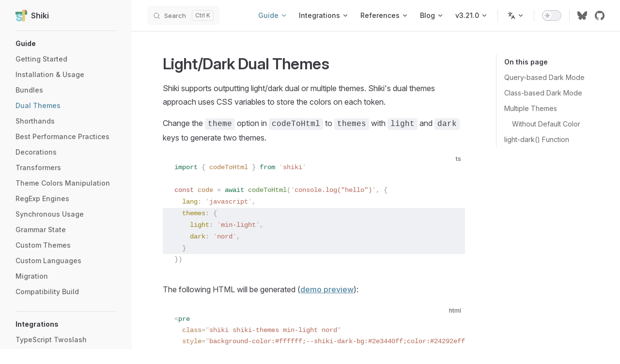

--- FILE ---
content_type: text/html;charset=UTF-8
request_url: https://shiki.matsu.io/guide/dual-themes
body_size: 7155
content:
<!DOCTYPE html><html lang="en-US" dir="ltr"><head>
    <meta charset="utf-8">
    
    <title>Light/Dark Dual Themes | Shiki</title>
    <meta name="description" content="A beautiful and powerful syntax highlighter">
    <meta name="generator" content="VitePress v2.0.0-alpha.15">
    <link rel="preload stylesheet" href="/assets/style.0l7I1D9S.css" as="style">
    <link rel="preload stylesheet" href="/vp-icons.css" as="style">
    
    
    <link rel="preload" href="/assets/inter-roman-latin.Di8DUHzh.woff2" as="font" type="font/woff2" crossorigin="">
    <link rel="modulepreload" href="/assets/chunks/framework.X44fB8S4.js">
    <link rel="modulepreload" href="/assets/chunks/theme.CLh-XPo9.js">
    <link rel="modulepreload" href="/assets/guide_dual-themes.md.BMeeItpu.lean.js">
    <meta name="theme-color" content="#ffffff">
    <link rel="icon" href="/logo.svg" type="image/svg+xml">
    <meta name="author" content="Pine Wu, Anthony Fu">
    <meta property="og:title" content="Shiki">
    <meta property="og:image" content="https://shiki.style/og.png">
    <meta property="og:description" content="A beautiful yet powerful syntax highlighter">
    <meta name="twitter:card" content="summary_large_image">
    <meta name="twitter:image" content="https://shiki.style/og.png">
    <meta name="viewport" content="width=device-width, initial-scale=1.0, viewport-fit=cover">
    
    
  <link rel="prefetch" href="/assets/index.md.hn87j7C9.js"><link rel="prefetch" href="/assets/guide_index.md.C3NGWtzB.js"><link rel="prefetch" href="/assets/guide_install.md.Cdv32bry.js"><link rel="prefetch" href="/assets/guide_bundles.md.BHPR0BS9.js"><link rel="prefetch" href="/assets/guide_shorthands.md.CY6llTi4.js"><link rel="prefetch" href="/assets/guide_best-performance.md.hEgoD0XI.js"><link rel="prefetch" href="/assets/guide_decorations.md.BsRkq59e.js"><link rel="prefetch" href="/assets/guide_transformers.md.DeqTpJT3.js"><link rel="prefetch" href="/assets/guide_theme-colors.md.CQDH5Bgz.js"><link rel="prefetch" href="/assets/guide_regex-engines.md.BmtygvOq.js"><link rel="prefetch" href="/assets/guide_sync-usage.md.BRsSnDUR.js"><link rel="prefetch" href="/assets/guide_grammar-state.md.CKfRw1-G.js"><link rel="prefetch" href="/assets/guide_load-theme.md.nJ-jGn1j.js"><link rel="prefetch" href="/assets/guide_load-lang.md.C_NW46Kq.js"><link rel="prefetch" href="/assets/guide_migrate.md.Li1fi1zd.js"><link rel="prefetch" href="/assets/guide_compat.md.Dr9RePiD.js"><link rel="prefetch" href="/assets/packages_twoslash.md.Dol243qS.js"><link rel="prefetch" href="/assets/packages_markdown-it.md.BUMDj6aY.js"><link rel="prefetch" href="/assets/packages_rehype.md.B6G6bql7.js"><link rel="prefetch" href="/assets/packages_monaco.md.c3fIxXYx.js"><link rel="prefetch" href="/assets/packages_vitepress.md.CL8Mx7Uz.js"><link rel="prefetch" href="/assets/packages_nuxt.md.BQhx5v5o.js"><link rel="prefetch" href="/assets/packages_next.md.CeWkqVPP.js"><link rel="prefetch" href="/assets/packages_astro.md.DnScJDGq.js"><link rel="prefetch" href="/assets/packages_transformers.md.BUlH1XK0.js"><link rel="prefetch" href="/assets/packages_colorized-brackets.md.D-oJrotS.js"><link rel="prefetch" href="/assets/packages_codegen.md.DTiD2O_9.js"><link rel="prefetch" href="/assets/packages_cli.md.Bf1DIL3T.js"><link rel="prefetch" href="/assets/themes.md.Sr7DaN1h.js"><link rel="prefetch" href="/assets/languages.md.BFppLTXp.js"><link rel="prefetch" href="/assets/references_engine-js-compat.md.7wqm0Pm5.js"><link rel="prefetch" href="/assets/blog_v3.md.IHUzDezT.js"><link rel="prefetch" href="/assets/blog_v2.md.BZnEecLN.js"></head>
  <body>
    <div id="app"><div class="Layout" data-v-9f0a69fe=""><!--[--><!--]--><!--[--><span tabindex="-1" data-v-507a24d2=""></span><a href="#VPContent" class="VPSkipLink visually-hidden" data-v-507a24d2="">Skip to content</a><!--]--><!----><header class="VPNav" data-v-9f0a69fe="" data-v-55aaf32d=""><div class="VPNavBar has-sidebar top" data-v-55aaf32d="" data-v-e5ea02b4=""><div class="wrapper" data-v-e5ea02b4=""><div class="container" data-v-e5ea02b4=""><div class="title" data-v-e5ea02b4=""><div class="VPNavBarTitle has-sidebar" data-v-e5ea02b4="" data-v-8ba650d7=""><a class="title" href="/" data-v-8ba650d7=""><!--[--><!--]--><!--[--><img class="VPImage logo" src="/logo.svg" alt="" data-v-a8fae4be=""><!--]--><span data-v-8ba650d7="">Shiki</span><!--[--><!--]--></a></div></div><div class="content" data-v-e5ea02b4=""><div class="content-body" data-v-e5ea02b4=""><!--[--><!--]--><div class="VPNavBarSearch search" data-v-e5ea02b4=""><!--[--><!----><div id="local-search"><button type="button" aria-label="Search" aria-keyshortcuts="/ control+k meta+k" class="DocSearch DocSearch-Button"><span class="DocSearch-Button-Container"><span class="vpi-search DocSearch-Search-Icon"></span><span class="DocSearch-Button-Placeholder">Search</span></span><span class="DocSearch-Button-Keys"><kbd class="DocSearch-Button-Key"></kbd><kbd class="DocSearch-Button-Key"></kbd></span></button></div><!--]--></div><nav aria-labelledby="main-nav-aria-label" class="VPNavBarMenu menu" data-v-e5ea02b4="" data-v-886f0a4a=""><span id="main-nav-aria-label" class="visually-hidden" data-v-886f0a4a=""> Main Navigation </span><!--[--><!--[--><div class="VPFlyout VPNavBarMenuGroup active" data-v-886f0a4a="" data-v-505b9083=""><button type="button" class="button" aria-haspopup="true" aria-expanded="false" data-v-505b9083=""><span class="text" data-v-505b9083=""><!----><span data-v-505b9083="">Guide</span><span class="vpi-chevron-down text-icon" data-v-505b9083=""></span></span></button><div class="menu" data-v-505b9083=""><div class="VPMenu" data-v-505b9083="" data-v-51cb5df1=""><div class="items" data-v-51cb5df1=""><!--[--><!--[--><div class="VPMenuGroup" data-v-51cb5df1="" data-v-18dc0442=""><!----><!--[--><!--[--><div class="VPMenuLink" data-v-18dc0442="" data-v-5d0f8650=""><a class="VPLink link" href="/guide/" data-v-5d0f8650=""><!--[--><span data-v-5d0f8650="">Getting Started</span><!--]--></a></div><!--]--><!--[--><div class="VPMenuLink" data-v-18dc0442="" data-v-5d0f8650=""><a class="VPLink link" href="/guide/install" data-v-5d0f8650=""><!--[--><span data-v-5d0f8650="">Installation &amp; Usage</span><!--]--></a></div><!--]--><!--[--><div class="VPMenuLink" data-v-18dc0442="" data-v-5d0f8650=""><a class="VPLink link" href="/guide/bundles" data-v-5d0f8650=""><!--[--><span data-v-5d0f8650="">Bundles</span><!--]--></a></div><!--]--><!--[--><div class="VPMenuLink" data-v-18dc0442="" data-v-5d0f8650=""><a class="VPLink link active" href="/guide/dual-themes" data-v-5d0f8650=""><!--[--><span data-v-5d0f8650="">Dual Themes</span><!--]--></a></div><!--]--><!--[--><div class="VPMenuLink" data-v-18dc0442="" data-v-5d0f8650=""><a class="VPLink link" href="/guide/shorthands" data-v-5d0f8650=""><!--[--><span data-v-5d0f8650="">Shorthands</span><!--]--></a></div><!--]--><!--[--><div class="VPMenuLink" data-v-18dc0442="" data-v-5d0f8650=""><a class="VPLink link" href="/guide/best-performance" data-v-5d0f8650=""><!--[--><span data-v-5d0f8650="">Best Performance Practices</span><!--]--></a></div><!--]--><!--[--><div class="VPMenuLink" data-v-18dc0442="" data-v-5d0f8650=""><a class="VPLink link" href="/guide/decorations" data-v-5d0f8650=""><!--[--><span data-v-5d0f8650="">Decorations</span><!--]--></a></div><!--]--><!--[--><div class="VPMenuLink" data-v-18dc0442="" data-v-5d0f8650=""><a class="VPLink link" href="/guide/transformers" data-v-5d0f8650=""><!--[--><span data-v-5d0f8650="">Transformers</span><!--]--></a></div><!--]--><!--[--><div class="VPMenuLink" data-v-18dc0442="" data-v-5d0f8650=""><a class="VPLink link" href="/guide/theme-colors" data-v-5d0f8650=""><!--[--><span data-v-5d0f8650="">Theme Colors Manipulation</span><!--]--></a></div><!--]--><!--[--><div class="VPMenuLink" data-v-18dc0442="" data-v-5d0f8650=""><a class="VPLink link" href="/guide/regex-engines" data-v-5d0f8650=""><!--[--><span data-v-5d0f8650="">RegExp Engines</span><!--]--></a></div><!--]--><!--[--><div class="VPMenuLink" data-v-18dc0442="" data-v-5d0f8650=""><a class="VPLink link" href="/guide/sync-usage" data-v-5d0f8650=""><!--[--><span data-v-5d0f8650="">Synchronous Usage</span><!--]--></a></div><!--]--><!--[--><div class="VPMenuLink" data-v-18dc0442="" data-v-5d0f8650=""><a class="VPLink link" href="/guide/grammar-state" data-v-5d0f8650=""><!--[--><span data-v-5d0f8650="">Grammar State</span><!--]--></a></div><!--]--><!--[--><div class="VPMenuLink" data-v-18dc0442="" data-v-5d0f8650=""><a class="VPLink link" href="/guide/load-theme" data-v-5d0f8650=""><!--[--><span data-v-5d0f8650="">Custom Themes</span><!--]--></a></div><!--]--><!--[--><div class="VPMenuLink" data-v-18dc0442="" data-v-5d0f8650=""><a class="VPLink link" href="/guide/load-lang" data-v-5d0f8650=""><!--[--><span data-v-5d0f8650="">Custom Languages</span><!--]--></a></div><!--]--><!--[--><div class="VPMenuLink" data-v-18dc0442="" data-v-5d0f8650=""><a class="VPLink link" href="/guide/migrate" data-v-5d0f8650=""><!--[--><span data-v-5d0f8650="">Migration</span><!--]--></a></div><!--]--><!--[--><div class="VPMenuLink" data-v-18dc0442="" data-v-5d0f8650=""><a class="VPLink link" href="/guide/compat" data-v-5d0f8650=""><!--[--><span data-v-5d0f8650="">Compatibility Build</span><!--]--></a></div><!--]--><!--]--></div><!--]--><!--]--></div><!--[--><!--]--></div></div></div><!--]--><!--[--><div class="VPFlyout VPNavBarMenuGroup" data-v-886f0a4a="" data-v-505b9083=""><button type="button" class="button" aria-haspopup="true" aria-expanded="false" data-v-505b9083=""><span class="text" data-v-505b9083=""><!----><span data-v-505b9083="">Integrations</span><span class="vpi-chevron-down text-icon" data-v-505b9083=""></span></span></button><div class="menu" data-v-505b9083=""><div class="VPMenu" data-v-505b9083="" data-v-51cb5df1=""><div class="items" data-v-51cb5df1=""><!--[--><!--[--><div class="VPMenuLink" data-v-51cb5df1="" data-v-5d0f8650=""><a class="VPLink link" href="/packages/twoslash" data-v-5d0f8650=""><!--[--><span data-v-5d0f8650="">TypeScript Twoslash</span><!--]--></a></div><!--]--><!--[--><div class="VPMenuLink" data-v-51cb5df1="" data-v-5d0f8650=""><a class="VPLink link" href="/packages/markdown-it" data-v-5d0f8650=""><!--[--><span data-v-5d0f8650="">markdown-it</span><!--]--></a></div><!--]--><!--[--><div class="VPMenuLink" data-v-51cb5df1="" data-v-5d0f8650=""><a class="VPLink link" href="/packages/rehype" data-v-5d0f8650=""><!--[--><span data-v-5d0f8650="">Rehype</span><!--]--></a></div><!--]--><!--[--><div class="VPMenuLink" data-v-51cb5df1="" data-v-5d0f8650=""><a class="VPLink link" href="/packages/monaco" data-v-5d0f8650=""><!--[--><span data-v-5d0f8650="">Monaco Editor</span><!--]--></a></div><!--]--><!--[--><div class="VPMenuLink" data-v-51cb5df1="" data-v-5d0f8650=""><a class="VPLink link" href="/packages/vitepress" data-v-5d0f8650=""><!--[--><span data-v-5d0f8650="">VitePress</span><!--]--></a></div><!--]--><!--[--><div class="VPMenuLink" data-v-51cb5df1="" data-v-5d0f8650=""><a class="VPLink link" href="/packages/nuxt" data-v-5d0f8650=""><!--[--><span data-v-5d0f8650="">Nuxt</span><!--]--></a></div><!--]--><!--[--><div class="VPMenuLink" data-v-51cb5df1="" data-v-5d0f8650=""><a class="VPLink link" href="/packages/next" data-v-5d0f8650=""><!--[--><span data-v-5d0f8650="">Next</span><!--]--></a></div><!--]--><!--[--><div class="VPMenuLink" data-v-51cb5df1="" data-v-5d0f8650=""><a class="VPLink link" href="/packages/astro" data-v-5d0f8650=""><!--[--><span data-v-5d0f8650="">Astro</span><!--]--></a></div><!--]--><!--[--><div class="VPMenuLink" data-v-51cb5df1="" data-v-5d0f8650=""><a class="VPLink link" href="/packages/transformers" data-v-5d0f8650=""><!--[--><span data-v-5d0f8650="">Common Transformers</span><!--]--></a></div><!--]--><!--[--><div class="VPMenuLink" data-v-51cb5df1="" data-v-5d0f8650=""><a class="VPLink link" href="/packages/colorized-brackets" data-v-5d0f8650=""><!--[--><span data-v-5d0f8650="">Colorized Brackets</span><!--]--></a></div><!--]--><!--[--><div class="VPMenuLink" data-v-51cb5df1="" data-v-5d0f8650=""><a class="VPLink link" href="/packages/codegen" data-v-5d0f8650=""><!--[--><span data-v-5d0f8650="">Codegen</span><!--]--></a></div><!--]--><!--[--><div class="VPMenuLink" data-v-51cb5df1="" data-v-5d0f8650=""><a class="VPLink link" href="/packages/cli" data-v-5d0f8650=""><!--[--><span data-v-5d0f8650="">CLI</span><!--]--></a></div><!--]--><!--]--></div><!--[--><!--]--></div></div></div><!--]--><!--[--><div class="VPFlyout VPNavBarMenuGroup" data-v-886f0a4a="" data-v-505b9083=""><button type="button" class="button" aria-haspopup="true" aria-expanded="false" data-v-505b9083=""><span class="text" data-v-505b9083=""><!----><span data-v-505b9083="">References</span><span class="vpi-chevron-down text-icon" data-v-505b9083=""></span></span></button><div class="menu" data-v-505b9083=""><div class="VPMenu" data-v-505b9083="" data-v-51cb5df1=""><div class="items" data-v-51cb5df1=""><!--[--><!--[--><div class="VPMenuLink" data-v-51cb5df1="" data-v-5d0f8650=""><a class="VPLink link" href="/themes" data-v-5d0f8650=""><!--[--><span data-v-5d0f8650="">Themes</span><!--]--></a></div><!--]--><!--[--><div class="VPMenuLink" data-v-51cb5df1="" data-v-5d0f8650=""><a class="VPLink link" href="/languages" data-v-5d0f8650=""><!--[--><span data-v-5d0f8650="">Languages</span><!--]--></a></div><!--]--><!--[--><div class="VPMenuLink" data-v-51cb5df1="" data-v-5d0f8650=""><a class="VPLink link" href="/references/engine-js-compat" data-v-5d0f8650=""><!--[--><span data-v-5d0f8650="">JavaScript Engine Compatibility</span><!--]--></a></div><!--]--><!--]--></div><!--[--><!--]--></div></div></div><!--]--><!--[--><div class="VPFlyout VPNavBarMenuGroup" data-v-886f0a4a="" data-v-505b9083=""><button type="button" class="button" aria-haspopup="true" aria-expanded="false" data-v-505b9083=""><span class="text" data-v-505b9083=""><!----><span data-v-505b9083="">Blog</span><span class="vpi-chevron-down text-icon" data-v-505b9083=""></span></span></button><div class="menu" data-v-505b9083=""><div class="VPMenu" data-v-505b9083="" data-v-51cb5df1=""><div class="items" data-v-51cb5df1=""><!--[--><!--[--><div class="VPMenuLink" data-v-51cb5df1="" data-v-5d0f8650=""><a class="VPLink link" href="/blog/v3" data-v-5d0f8650=""><!--[--><span data-v-5d0f8650="">Shiki v3.0</span><!--]--></a></div><!--]--><!--[--><div class="VPMenuLink" data-v-51cb5df1="" data-v-5d0f8650=""><a class="VPLink link" href="/blog/v2" data-v-5d0f8650=""><!--[--><span data-v-5d0f8650="">Shiki v2.0</span><!--]--></a></div><!--]--><!--[--><div class="VPMenuLink" data-v-51cb5df1="" data-v-5d0f8650=""><a class="VPLink link vp-external-link-icon" href="https://nuxt.com/blog/shiki-v1" target="_blank" rel="noreferrer" data-v-5d0f8650=""><!--[--><span data-v-5d0f8650="">The Evolution of Shiki v1.0</span><!--]--></a></div><!--]--><!--]--></div><!--[--><!--]--></div></div></div><!--]--><!--[--><div class="VPFlyout VPNavBarMenuGroup" data-v-886f0a4a="" data-v-505b9083=""><button type="button" class="button" aria-haspopup="true" aria-expanded="false" data-v-505b9083=""><span class="text" data-v-505b9083=""><!----><span data-v-505b9083="">v3.21.0</span><span class="vpi-chevron-down text-icon" data-v-505b9083=""></span></span></button><div class="menu" data-v-505b9083=""><div class="VPMenu" data-v-505b9083="" data-v-51cb5df1=""><div class="items" data-v-51cb5df1=""><!--[--><!--[--><div class="VPMenuLink" data-v-51cb5df1="" data-v-5d0f8650=""><a class="VPLink link" href="/" data-v-5d0f8650=""><!--[--><span data-v-5d0f8650="">v3.21.0 (current)</span><!--]--></a></div><!--]--><!--[--><div class="VPMenuLink" data-v-51cb5df1="" data-v-5d0f8650=""><a class="VPLink link vp-external-link-icon" href="https://github.com/shikijs/shiki/releases" target="_blank" rel="noreferrer" data-v-5d0f8650=""><!--[--><span data-v-5d0f8650="">Release Notes</span><!--]--></a></div><!--]--><!--[--><div class="VPMenuLink" data-v-51cb5df1="" data-v-5d0f8650=""><a class="VPLink link vp-external-link-icon" href="https://github.com/shikijs/shiki/blob/main/CONTRIBUTING.md" target="_blank" rel="noreferrer" data-v-5d0f8650=""><!--[--><span data-v-5d0f8650="">Contributing</span><!--]--></a></div><!--]--><!--[--><div class="VPMenuGroup" data-v-51cb5df1="" data-v-18dc0442=""><!----><!--[--><!--[--><div class="VPMenuLink" data-v-18dc0442="" data-v-5d0f8650=""><a class="VPLink link" href="/blog/v3" data-v-5d0f8650=""><!--[--><span data-v-5d0f8650="">Migration from v2.0</span><!--]--></a></div><!--]--><!--[--><div class="VPMenuLink" data-v-18dc0442="" data-v-5d0f8650=""><a class="VPLink link" href="/blog/v2" data-v-5d0f8650=""><!--[--><span data-v-5d0f8650="">Migration from v1.0</span><!--]--></a></div><!--]--><!--[--><div class="VPMenuLink" data-v-18dc0442="" data-v-5d0f8650=""><a class="VPLink link" href="/guide/migrate#migrate-from-v0-14" data-v-5d0f8650=""><!--[--><span data-v-5d0f8650="">Migration from v0.14</span><!--]--></a></div><!--]--><!--[--><div class="VPMenuLink" data-v-18dc0442="" data-v-5d0f8650=""><a class="VPLink link" href="/guide/migrate#migrate-from-shikiji" data-v-5d0f8650=""><!--[--><span data-v-5d0f8650="">Migration from Shikiji</span><!--]--></a></div><!--]--><!--]--></div><!--]--><!--]--></div><!--[--><!--]--></div></div></div><!--]--><!--]--></nav><div class="VPFlyout VPNavBarTranslations translations" data-v-e5ea02b4="" data-v-dcc8678c="" data-v-505b9083=""><button type="button" class="button" aria-haspopup="true" aria-expanded="false" aria-label="Change language" data-v-505b9083=""><span class="text" data-v-505b9083=""><span class="vpi-languages option-icon" data-v-505b9083=""></span><!----><span class="vpi-chevron-down text-icon" data-v-505b9083=""></span></span></button><div class="menu" data-v-505b9083=""><div class="VPMenu" data-v-505b9083="" data-v-51cb5df1=""><!----><!--[--><!--[--><div class="items" data-v-dcc8678c=""><p class="title" data-v-dcc8678c="">English</p><!--[--><div class="VPMenuLink" data-v-dcc8678c="" data-v-5d0f8650=""><a class="VPLink link vp-external-link-icon" href="https://shiki.tmrs.site/guide/dual-themes" target="_blank" rel="noreferrer" data-v-5d0f8650=""><!--[--><span data-v-5d0f8650="">简体中文 (Community)</span><!--]--></a></div><!--]--></div><!--]--><!--]--></div></div></div><div class="VPNavBarAppearance appearance" data-v-e5ea02b4="" data-v-69993e22=""><button class="VPSwitch VPSwitchAppearance" type="button" role="switch" title="Switch to dark theme" aria-checked="false" data-v-69993e22="" data-v-3cb877d7="" data-v-550ee528=""><span class="check" data-v-550ee528=""><span class="icon" data-v-550ee528=""><!--[--><span class="vpi-sun sun" data-v-3cb877d7=""></span><span class="vpi-moon moon" data-v-3cb877d7=""></span><!--]--></span></span></button></div><div class="VPSocialLinks VPNavBarSocialLinks social-links" data-v-e5ea02b4="" data-v-3d58519f="" data-v-e24cd215=""><!--[--><a class="VPSocialLink no-icon" href="https://bsky.app/profile/shiki.style" aria-label="bluesky" target="_blank" rel="me noopener" data-v-e24cd215="" data-v-b3ef52f5=""><span class="vpi-social-bluesky"></span></a><a class="VPSocialLink no-icon" href="https://github.com/shikijs/shiki" aria-label="github" target="_blank" rel="me noopener" data-v-e24cd215="" data-v-b3ef52f5=""><span class="vpi-social-github"></span></a><!--]--></div><div class="VPFlyout VPNavBarExtra extra" data-v-e5ea02b4="" data-v-0af701a4="" data-v-505b9083=""><button type="button" class="button" aria-haspopup="true" aria-expanded="false" aria-label="extra navigation" data-v-505b9083=""><span class="vpi-more-horizontal icon" data-v-505b9083=""></span></button><div class="menu" data-v-505b9083=""><div class="VPMenu" data-v-505b9083="" data-v-51cb5df1=""><!----><!--[--><!--[--><div class="group translations" data-v-0af701a4=""><p class="trans-title" data-v-0af701a4="">English</p><!--[--><div class="VPMenuLink" data-v-0af701a4="" data-v-5d0f8650=""><a class="VPLink link vp-external-link-icon" href="https://shiki.tmrs.site/guide/dual-themes" target="_blank" rel="noreferrer" data-v-5d0f8650=""><!--[--><span data-v-5d0f8650="">简体中文 (Community)</span><!--]--></a></div><!--]--></div><div class="group" data-v-0af701a4=""><div class="item appearance" data-v-0af701a4=""><p class="label" data-v-0af701a4="">Appearance</p><div class="appearance-action" data-v-0af701a4=""><button class="VPSwitch VPSwitchAppearance" type="button" role="switch" title="Switch to dark theme" aria-checked="false" data-v-0af701a4="" data-v-3cb877d7="" data-v-550ee528=""><span class="check" data-v-550ee528=""><span class="icon" data-v-550ee528=""><!--[--><span class="vpi-sun sun" data-v-3cb877d7=""></span><span class="vpi-moon moon" data-v-3cb877d7=""></span><!--]--></span></span></button></div></div></div><div class="group" data-v-0af701a4=""><div class="item social-links" data-v-0af701a4=""><div class="VPSocialLinks social-links-list" data-v-0af701a4="" data-v-e24cd215=""><!--[--><a class="VPSocialLink no-icon" href="https://bsky.app/profile/shiki.style" aria-label="bluesky" target="_blank" rel="me noopener" data-v-e24cd215="" data-v-b3ef52f5=""><span class="vpi-social-bluesky"></span></a><a class="VPSocialLink no-icon" href="https://github.com/shikijs/shiki" aria-label="github" target="_blank" rel="me noopener" data-v-e24cd215="" data-v-b3ef52f5=""><span class="vpi-social-github"></span></a><!--]--></div></div></div><!--]--><!--]--></div></div></div><!--[--><!--]--><button type="button" class="VPNavBarHamburger hamburger" aria-label="mobile navigation" aria-expanded="false" aria-controls="VPNavScreen" data-v-e5ea02b4="" data-v-e2c93fc8=""><span class="container" data-v-e2c93fc8=""><span class="top" data-v-e2c93fc8=""></span><span class="middle" data-v-e2c93fc8=""></span><span class="bottom" data-v-e2c93fc8=""></span></span></button></div></div></div></div><div class="divider" data-v-e5ea02b4=""><div class="divider-line" data-v-e5ea02b4=""></div></div></div><!----></header><div class="VPLocalNav has-sidebar" data-v-9f0a69fe="" data-v-bec5060f=""><div class="container" data-v-bec5060f=""><button class="menu" aria-expanded="false" aria-controls="VPSidebarNav" data-v-bec5060f=""><span class="vpi-align-left menu-icon" data-v-bec5060f=""></span><span class="menu-text" data-v-bec5060f="">Menu</span></button><div class="VPLocalNavOutlineDropdown" style="--vp-vh:0px;" data-v-bec5060f="" data-v-e0e0c77f=""><button data-v-e0e0c77f="" class=""><span data-v-e0e0c77f="" class="menu-text">On this page</span><span data-v-e0e0c77f="" class="vpi-chevron-right icon"></span></button><!----></div></div></div><aside class="VPSidebar" data-v-9f0a69fe="" data-v-c457906a=""><div class="curtain" data-v-c457906a=""></div><nav class="nav" id="VPSidebarNav" aria-labelledby="sidebar-aria-label" tabindex="-1" data-v-c457906a=""><span class="visually-hidden" id="sidebar-aria-label" data-v-c457906a=""> Sidebar Navigation </span><!--[--><!--]--><!--[--><div class="group" data-v-d337f1e0=""><section class="VPSidebarItem level-0 has-active" data-v-d337f1e0="" data-v-11cd28f4=""><div class="item" role="button" tabindex="0" data-v-11cd28f4=""><div class="indicator" data-v-11cd28f4=""></div><h2 class="text" data-v-11cd28f4="">Guide</h2><!----></div><div class="items" data-v-11cd28f4=""><!--[--><div class="VPSidebarItem level-1 is-link" data-v-11cd28f4=""><div class="item" data-v-11cd28f4=""><div class="indicator" data-v-11cd28f4=""></div><a class="VPLink link link" href="/guide/" data-v-11cd28f4=""><!--[--><p class="text" data-v-11cd28f4="">Getting Started</p><!--]--></a><!----></div><!----></div><div class="VPSidebarItem level-1 is-link" data-v-11cd28f4=""><div class="item" data-v-11cd28f4=""><div class="indicator" data-v-11cd28f4=""></div><a class="VPLink link link" href="/guide/install" data-v-11cd28f4=""><!--[--><p class="text" data-v-11cd28f4="">Installation &amp; Usage</p><!--]--></a><!----></div><!----></div><div class="VPSidebarItem level-1 is-link" data-v-11cd28f4=""><div class="item" data-v-11cd28f4=""><div class="indicator" data-v-11cd28f4=""></div><a class="VPLink link link" href="/guide/bundles" data-v-11cd28f4=""><!--[--><p class="text" data-v-11cd28f4="">Bundles</p><!--]--></a><!----></div><!----></div><div class="VPSidebarItem level-1 is-link is-active has-active" data-v-11cd28f4=""><div class="item" data-v-11cd28f4=""><div class="indicator" data-v-11cd28f4=""></div><a class="VPLink link link" href="/guide/dual-themes" data-v-11cd28f4=""><!--[--><p class="text" data-v-11cd28f4="">Dual Themes</p><!--]--></a><!----></div><!----></div><div class="VPSidebarItem level-1 is-link" data-v-11cd28f4=""><div class="item" data-v-11cd28f4=""><div class="indicator" data-v-11cd28f4=""></div><a class="VPLink link link" href="/guide/shorthands" data-v-11cd28f4=""><!--[--><p class="text" data-v-11cd28f4="">Shorthands</p><!--]--></a><!----></div><!----></div><div class="VPSidebarItem level-1 is-link" data-v-11cd28f4=""><div class="item" data-v-11cd28f4=""><div class="indicator" data-v-11cd28f4=""></div><a class="VPLink link link" href="/guide/best-performance" data-v-11cd28f4=""><!--[--><p class="text" data-v-11cd28f4="">Best Performance Practices</p><!--]--></a><!----></div><!----></div><div class="VPSidebarItem level-1 is-link" data-v-11cd28f4=""><div class="item" data-v-11cd28f4=""><div class="indicator" data-v-11cd28f4=""></div><a class="VPLink link link" href="/guide/decorations" data-v-11cd28f4=""><!--[--><p class="text" data-v-11cd28f4="">Decorations</p><!--]--></a><!----></div><!----></div><div class="VPSidebarItem level-1 is-link" data-v-11cd28f4=""><div class="item" data-v-11cd28f4=""><div class="indicator" data-v-11cd28f4=""></div><a class="VPLink link link" href="/guide/transformers" data-v-11cd28f4=""><!--[--><p class="text" data-v-11cd28f4="">Transformers</p><!--]--></a><!----></div><!----></div><div class="VPSidebarItem level-1 is-link" data-v-11cd28f4=""><div class="item" data-v-11cd28f4=""><div class="indicator" data-v-11cd28f4=""></div><a class="VPLink link link" href="/guide/theme-colors" data-v-11cd28f4=""><!--[--><p class="text" data-v-11cd28f4="">Theme Colors Manipulation</p><!--]--></a><!----></div><!----></div><div class="VPSidebarItem level-1 is-link" data-v-11cd28f4=""><div class="item" data-v-11cd28f4=""><div class="indicator" data-v-11cd28f4=""></div><a class="VPLink link link" href="/guide/regex-engines" data-v-11cd28f4=""><!--[--><p class="text" data-v-11cd28f4="">RegExp Engines</p><!--]--></a><!----></div><!----></div><div class="VPSidebarItem level-1 is-link" data-v-11cd28f4=""><div class="item" data-v-11cd28f4=""><div class="indicator" data-v-11cd28f4=""></div><a class="VPLink link link" href="/guide/sync-usage" data-v-11cd28f4=""><!--[--><p class="text" data-v-11cd28f4="">Synchronous Usage</p><!--]--></a><!----></div><!----></div><div class="VPSidebarItem level-1 is-link" data-v-11cd28f4=""><div class="item" data-v-11cd28f4=""><div class="indicator" data-v-11cd28f4=""></div><a class="VPLink link link" href="/guide/grammar-state" data-v-11cd28f4=""><!--[--><p class="text" data-v-11cd28f4="">Grammar State</p><!--]--></a><!----></div><!----></div><div class="VPSidebarItem level-1 is-link" data-v-11cd28f4=""><div class="item" data-v-11cd28f4=""><div class="indicator" data-v-11cd28f4=""></div><a class="VPLink link link" href="/guide/load-theme" data-v-11cd28f4=""><!--[--><p class="text" data-v-11cd28f4="">Custom Themes</p><!--]--></a><!----></div><!----></div><div class="VPSidebarItem level-1 is-link" data-v-11cd28f4=""><div class="item" data-v-11cd28f4=""><div class="indicator" data-v-11cd28f4=""></div><a class="VPLink link link" href="/guide/load-lang" data-v-11cd28f4=""><!--[--><p class="text" data-v-11cd28f4="">Custom Languages</p><!--]--></a><!----></div><!----></div><div class="VPSidebarItem level-1 is-link" data-v-11cd28f4=""><div class="item" data-v-11cd28f4=""><div class="indicator" data-v-11cd28f4=""></div><a class="VPLink link link" href="/guide/migrate" data-v-11cd28f4=""><!--[--><p class="text" data-v-11cd28f4="">Migration</p><!--]--></a><!----></div><!----></div><div class="VPSidebarItem level-1 is-link" data-v-11cd28f4=""><div class="item" data-v-11cd28f4=""><div class="indicator" data-v-11cd28f4=""></div><a class="VPLink link link" href="/guide/compat" data-v-11cd28f4=""><!--[--><p class="text" data-v-11cd28f4="">Compatibility Build</p><!--]--></a><!----></div><!----></div><!--]--></div></section></div><div class="group" data-v-d337f1e0=""><section class="VPSidebarItem level-0" data-v-d337f1e0="" data-v-11cd28f4=""><div class="item" role="button" tabindex="0" data-v-11cd28f4=""><div class="indicator" data-v-11cd28f4=""></div><h2 class="text" data-v-11cd28f4="">Integrations</h2><!----></div><div class="items" data-v-11cd28f4=""><!--[--><div class="VPSidebarItem level-1 is-link" data-v-11cd28f4=""><div class="item" data-v-11cd28f4=""><div class="indicator" data-v-11cd28f4=""></div><a class="VPLink link link" href="/packages/twoslash" data-v-11cd28f4=""><!--[--><p class="text" data-v-11cd28f4="">TypeScript Twoslash</p><!--]--></a><!----></div><!----></div><div class="VPSidebarItem level-1 is-link" data-v-11cd28f4=""><div class="item" data-v-11cd28f4=""><div class="indicator" data-v-11cd28f4=""></div><a class="VPLink link link" href="/packages/markdown-it" data-v-11cd28f4=""><!--[--><p class="text" data-v-11cd28f4="">markdown-it</p><!--]--></a><!----></div><!----></div><div class="VPSidebarItem level-1 is-link" data-v-11cd28f4=""><div class="item" data-v-11cd28f4=""><div class="indicator" data-v-11cd28f4=""></div><a class="VPLink link link" href="/packages/rehype" data-v-11cd28f4=""><!--[--><p class="text" data-v-11cd28f4="">Rehype</p><!--]--></a><!----></div><!----></div><div class="VPSidebarItem level-1 is-link" data-v-11cd28f4=""><div class="item" data-v-11cd28f4=""><div class="indicator" data-v-11cd28f4=""></div><a class="VPLink link link" href="/packages/monaco" data-v-11cd28f4=""><!--[--><p class="text" data-v-11cd28f4="">Monaco Editor</p><!--]--></a><!----></div><!----></div><div class="VPSidebarItem level-1 is-link" data-v-11cd28f4=""><div class="item" data-v-11cd28f4=""><div class="indicator" data-v-11cd28f4=""></div><a class="VPLink link link" href="/packages/vitepress" data-v-11cd28f4=""><!--[--><p class="text" data-v-11cd28f4="">VitePress</p><!--]--></a><!----></div><!----></div><div class="VPSidebarItem level-1 is-link" data-v-11cd28f4=""><div class="item" data-v-11cd28f4=""><div class="indicator" data-v-11cd28f4=""></div><a class="VPLink link link" href="/packages/nuxt" data-v-11cd28f4=""><!--[--><p class="text" data-v-11cd28f4="">Nuxt</p><!--]--></a><!----></div><!----></div><div class="VPSidebarItem level-1 is-link" data-v-11cd28f4=""><div class="item" data-v-11cd28f4=""><div class="indicator" data-v-11cd28f4=""></div><a class="VPLink link link" href="/packages/next" data-v-11cd28f4=""><!--[--><p class="text" data-v-11cd28f4="">Next</p><!--]--></a><!----></div><!----></div><div class="VPSidebarItem level-1 is-link" data-v-11cd28f4=""><div class="item" data-v-11cd28f4=""><div class="indicator" data-v-11cd28f4=""></div><a class="VPLink link link" href="/packages/astro" data-v-11cd28f4=""><!--[--><p class="text" data-v-11cd28f4="">Astro</p><!--]--></a><!----></div><!----></div><div class="VPSidebarItem level-1 is-link" data-v-11cd28f4=""><div class="item" data-v-11cd28f4=""><div class="indicator" data-v-11cd28f4=""></div><a class="VPLink link link" href="/packages/transformers" data-v-11cd28f4=""><!--[--><p class="text" data-v-11cd28f4="">Common Transformers</p><!--]--></a><!----></div><!----></div><div class="VPSidebarItem level-1 is-link" data-v-11cd28f4=""><div class="item" data-v-11cd28f4=""><div class="indicator" data-v-11cd28f4=""></div><a class="VPLink link link" href="/packages/colorized-brackets" data-v-11cd28f4=""><!--[--><p class="text" data-v-11cd28f4="">Colorized Brackets</p><!--]--></a><!----></div><!----></div><div class="VPSidebarItem level-1 is-link" data-v-11cd28f4=""><div class="item" data-v-11cd28f4=""><div class="indicator" data-v-11cd28f4=""></div><a class="VPLink link link" href="/packages/codegen" data-v-11cd28f4=""><!--[--><p class="text" data-v-11cd28f4="">Codegen</p><!--]--></a><!----></div><!----></div><div class="VPSidebarItem level-1 is-link" data-v-11cd28f4=""><div class="item" data-v-11cd28f4=""><div class="indicator" data-v-11cd28f4=""></div><a class="VPLink link link" href="/packages/cli" data-v-11cd28f4=""><!--[--><p class="text" data-v-11cd28f4="">CLI</p><!--]--></a><!----></div><!----></div><!--]--></div></section></div><div class="group" data-v-d337f1e0=""><section class="VPSidebarItem level-0" data-v-d337f1e0="" data-v-11cd28f4=""><div class="item" role="button" tabindex="0" data-v-11cd28f4=""><div class="indicator" data-v-11cd28f4=""></div><h2 class="text" data-v-11cd28f4="">References</h2><!----></div><div class="items" data-v-11cd28f4=""><!--[--><div class="VPSidebarItem level-1 is-link" data-v-11cd28f4=""><div class="item" data-v-11cd28f4=""><div class="indicator" data-v-11cd28f4=""></div><a class="VPLink link link" href="/themes" data-v-11cd28f4=""><!--[--><p class="text" data-v-11cd28f4="">Themes</p><!--]--></a><!----></div><!----></div><div class="VPSidebarItem level-1 is-link" data-v-11cd28f4=""><div class="item" data-v-11cd28f4=""><div class="indicator" data-v-11cd28f4=""></div><a class="VPLink link link" href="/languages" data-v-11cd28f4=""><!--[--><p class="text" data-v-11cd28f4="">Languages</p><!--]--></a><!----></div><!----></div><div class="VPSidebarItem level-1 is-link" data-v-11cd28f4=""><div class="item" data-v-11cd28f4=""><div class="indicator" data-v-11cd28f4=""></div><a class="VPLink link link" href="/references/engine-js-compat" data-v-11cd28f4=""><!--[--><p class="text" data-v-11cd28f4="">JavaScript Engine Compatibility</p><!--]--></a><!----></div><!----></div><!--]--></div></section></div><!--]--><!--[--><!--]--></nav></aside><div class="VPContent has-sidebar" id="VPContent" data-v-9f0a69fe="" data-v-1693e638=""><div class="VPDoc has-sidebar has-aside" data-v-1693e638="" data-v-d21b4108=""><!--[--><!--]--><div class="container" data-v-d21b4108=""><div class="aside" data-v-d21b4108=""><div class="aside-curtain" data-v-d21b4108=""></div><div class="aside-container" data-v-d21b4108=""><div class="aside-content" data-v-d21b4108=""><div class="VPDocAside" data-v-d21b4108="" data-v-ea8e5c03=""><!--[--><!--]--><!--[--><!--]--><nav aria-labelledby="doc-outline-aria-label" class="VPDocAsideOutline has-outline" data-v-ea8e5c03="" data-v-3d8434ab=""><div class="content" data-v-3d8434ab=""><div class="outline-marker" data-v-3d8434ab="" style="top: 33px; opacity: 0;"></div><div aria-level="2" class="outline-title" id="doc-outline-aria-label" role="heading" data-v-3d8434ab="">On this page</div><ul class="VPDocOutlineItem root" data-v-3d8434ab="" data-v-0ea02b73=""><!--[--><li data-v-0ea02b73=""><a data-v-0ea02b73="" class="outline-link" href="#query-based-dark-mode" title="Query-based Dark Mode">Query-based Dark Mode</a><!----></li><li data-v-0ea02b73=""><a data-v-0ea02b73="" class="outline-link" href="#class-based-dark-mode" title="Class-based Dark Mode">Class-based Dark Mode</a><!----></li><li data-v-0ea02b73=""><a data-v-0ea02b73="" class="outline-link" href="#multiple-themes" title="Multiple Themes">Multiple Themes</a><ul data-v-0ea02b73="" class="VPDocOutlineItem nested"><li data-v-0ea02b73=""><a data-v-0ea02b73="" class="outline-link" href="#without-default-color" title="Without Default Color">Without Default Color</a><!----></li></ul></li><li data-v-0ea02b73=""><a data-v-0ea02b73="" class="outline-link" href="#light-dark-function" title="light-dark() Function">light-dark() Function</a><!----></li><!--]--></ul></div></nav><!--[--><!--]--><div class="spacer" data-v-ea8e5c03=""></div><!--[--><!--]--><!----><!--[--><!--]--><!--[--><!--]--></div></div></div></div><div class="content" data-v-d21b4108=""><div class="content-container" data-v-d21b4108=""><!--[--><!--]--><main class="main" data-v-d21b4108=""><div style="position:relative;" class="vp-doc _guide_dual-themes" data-v-d21b4108=""><div><h1 id="light-dark-dual-themes" tabindex="-1">Light/Dark Dual Themes <a class="header-anchor" href="#light-dark-dual-themes" aria-label="Permalink to “Light/Dark Dual Themes”">​</a></h1><p>Shiki supports outputting light/dark dual or multiple themes. Shiki's dual themes approach uses CSS variables to store the colors on each token.</p><p>Change the <code>theme</code> option in <code>codeToHtml</code> to <code>themes</code> with <code>light</code> and <code>dark</code> keys to generate two themes.</p><div class="language-ts"><button title="Copy Code" class="copy"></button><span class="lang">ts</span><pre class="shiki shiki-themes vitesse-light vitesse-dark has-highlighted twoslash lsp" style="--shiki-light:#393a34;--shiki-dark:#dbd7caee;--shiki-light-bg:#ffffff;--shiki-dark-bg:#121212;" tabindex="0" dir="ltr"><code><span class="line"><span style="--shiki-light:#1E754F;--shiki-dark:#4D9375;">import</span><span style="--shiki-light:#999999;--shiki-dark:#666666;"> {</span><span style="--shiki-light:#B07D48;--shiki-dark:#BD976A;"> </span><span style="--shiki-light:#B07D48;--shiki-dark:#BD976A;"><div class="v-popper v-popper--theme-twoslash v-popper--theme-dropdown twoslash-hover"><!--[--><!--[--><span>codeToHtml</span><!--]--><!--]--></div></span><span style="--shiki-light:#999999;--shiki-dark:#666666;"> }</span><span style="--shiki-light:#1E754F;--shiki-dark:#4D9375;"> from</span><span style="--shiki-light:#B5695977;--shiki-dark:#C98A7D77;"> '</span><span style="--shiki-light:#B56959;--shiki-dark:#C98A7D;">shiki</span><span style="--shiki-light:#B5695977;--shiki-dark:#C98A7D77;">'</span></span>
<span class="line"></span>
<span class="line"><span style="--shiki-light:#AB5959;--shiki-dark:#CB7676;">const </span><span style="--shiki-light:#B07D48;--shiki-dark:#BD976A;"><div class="v-popper v-popper--theme-twoslash v-popper--theme-dropdown twoslash-hover"><!--[--><!--[--><span>code</span><!--]--><!--]--></div></span><span style="--shiki-light:#999999;--shiki-dark:#666666;"> =</span><span style="--shiki-light:#1E754F;--shiki-dark:#4D9375;"> await</span><span style="--shiki-light:#59873A;--shiki-dark:#80A665;"> </span><span style="--shiki-light:#59873A;--shiki-dark:#80A665;"><div class="v-popper v-popper--theme-twoslash v-popper--theme-dropdown twoslash-hover"><!--[--><!--[--><span>codeToHtml</span><!--]--><!--]--></div></span><span style="--shiki-light:#999999;--shiki-dark:#666666;">(</span><span style="--shiki-light:#B5695977;--shiki-dark:#C98A7D77;">'</span><span style="--shiki-light:#B56959;--shiki-dark:#C98A7D;">console.log("hello")</span><span style="--shiki-light:#B5695977;--shiki-dark:#C98A7D77;">'</span><span style="--shiki-light:#999999;--shiki-dark:#666666;">,</span><span style="--shiki-light:#999999;--shiki-dark:#666666;"> {</span></span>
<span class="line"><span style="--shiki-light:#998418;--shiki-dark:#B8A965;">  </span><span style="--shiki-light:#998418;--shiki-dark:#B8A965;"><div class="v-popper v-popper--theme-twoslash v-popper--theme-dropdown twoslash-hover"><!--[--><!--[--><span>lang</span><!--]--><!--]--></div></span><span style="--shiki-light:#999999;--shiki-dark:#666666;">: </span><span style="--shiki-light:#B5695977;--shiki-dark:#C98A7D77;">'</span><span style="--shiki-light:#B56959;--shiki-dark:#C98A7D;">javascript</span><span style="--shiki-light:#B5695977;--shiki-dark:#C98A7D77;">'</span><span style="--shiki-light:#999999;--shiki-dark:#666666;">,</span></span>
<span class="line highlighted"><span style="--shiki-light:#998418;--shiki-dark:#B8A965;">  </span><span style="--shiki-light:#998418;--shiki-dark:#B8A965;"><div class="v-popper v-popper--theme-twoslash v-popper--theme-dropdown twoslash-hover"><!--[--><!--[--><span>themes</span><!--]--><!--]--></div></span><span style="--shiki-light:#999999;--shiki-dark:#666666;">: { </span></span>
<span class="line highlighted"><span style="--shiki-light:#998418;--shiki-dark:#B8A965;">    </span><span style="--shiki-light:#998418;--shiki-dark:#B8A965;"><div class="v-popper v-popper--theme-twoslash v-popper--theme-dropdown twoslash-hover"><!--[--><!--[--><span>light</span><!--]--><!--]--></div></span><span style="--shiki-light:#999999;--shiki-dark:#666666;">: </span><span style="--shiki-light:#B5695977;--shiki-dark:#C98A7D77;">'</span><span style="--shiki-light:#B56959;--shiki-dark:#C98A7D;">min-light</span><span style="--shiki-light:#B5695977;--shiki-dark:#C98A7D77;">'</span><span style="--shiki-light:#999999;--shiki-dark:#666666;">,</span></span>
<span class="line highlighted"><span style="--shiki-light:#998418;--shiki-dark:#B8A965;">    </span><span style="--shiki-light:#998418;--shiki-dark:#B8A965;"><div class="v-popper v-popper--theme-twoslash v-popper--theme-dropdown twoslash-hover"><!--[--><!--[--><span>dark</span><!--]--><!--]--></div></span><span style="--shiki-light:#999999;--shiki-dark:#666666;">: </span><span style="--shiki-light:#B5695977;--shiki-dark:#C98A7D77;">'</span><span style="--shiki-light:#B56959;--shiki-dark:#C98A7D;">nord</span><span style="--shiki-light:#B5695977;--shiki-dark:#C98A7D77;">'</span><span style="--shiki-light:#999999;--shiki-dark:#666666;">,</span></span>
<span class="line highlighted"><span style="--shiki-light:#999999;--shiki-dark:#666666;">  }</span></span>
<span class="line"><span style="--shiki-light:#999999;--shiki-dark:#666666;">})</span></span></code></pre></div><p>The following HTML will be generated (<a href="https://htmlpreview.github.io/?https://raw.githubusercontent.com/shikijs/shiki/main/packages/shiki/test/out/dual-themes.html" target="_blank" rel="noreferrer">demo preview</a>):</p><div class="language-html"><button title="Copy Code" class="copy"></button><span class="lang">html</span><pre class="shiki shiki-themes vitesse-light vitesse-dark" style="--shiki-light:#393a34;--shiki-dark:#dbd7caee;--shiki-light-bg:#ffffff;--shiki-dark-bg:#121212;" tabindex="0" dir="ltr"><code><span class="line"><span style="--shiki-light:#999999;--shiki-dark:#666666;">&lt;</span><span style="--shiki-light:#1E754F;--shiki-dark:#4D9375;">pre</span></span>
<span class="line"><span style="--shiki-light:#B07D48;--shiki-dark:#BD976A;">  class</span><span style="--shiki-light:#999999;--shiki-dark:#666666;">=</span><span style="--shiki-light:#B5695977;--shiki-dark:#C98A7D77;">"</span><span style="--shiki-light:#B56959;--shiki-dark:#C98A7D;">shiki shiki-themes min-light nord</span><span style="--shiki-light:#B5695977;--shiki-dark:#C98A7D77;">"</span></span>
<span class="line"><span style="--shiki-light:#B07D48;--shiki-dark:#BD976A;">  style</span><span style="--shiki-light:#999999;--shiki-dark:#666666;">=</span><span style="--shiki-light:#B5695977;--shiki-dark:#C98A7D77;">"</span><span style="--shiki-light:#B56959;--shiki-dark:#C98A7D;">background-color:#ffffff;--shiki-dark-bg:#2e3440ff;color:#24292eff;--shiki-dark:#d8dee9ff</span><span style="--shiki-light:#B5695977;--shiki-dark:#C98A7D77;">"</span></span>
<span class="line"><span style="--shiki-light:#B07D48;--shiki-dark:#BD976A;">  tabindex</span><span style="--shiki-light:#999999;--shiki-dark:#666666;">=</span><span style="--shiki-light:#B5695977;--shiki-dark:#C98A7D77;">"</span><span style="--shiki-light:#B56959;--shiki-dark:#C98A7D;">0</span><span style="--shiki-light:#B5695977;--shiki-dark:#C98A7D77;">"</span></span>
<span class="line"><span style="--shiki-light:#999999;--shiki-dark:#666666;">&gt;</span></span>
<span class="line"><span style="--shiki-light:#999999;--shiki-dark:#666666;">  &lt;</span><span style="--shiki-light:#1E754F;--shiki-dark:#4D9375;">code</span><span style="--shiki-light:#999999;--shiki-dark:#666666;">&gt;</span></span>
<span class="line"><span style="--shiki-light:#999999;--shiki-dark:#666666;">    &lt;</span><span style="--shiki-light:#1E754F;--shiki-dark:#4D9375;">span</span><span style="--shiki-light:#B07D48;--shiki-dark:#BD976A;"> class</span><span style="--shiki-light:#999999;--shiki-dark:#666666;">=</span><span style="--shiki-light:#B5695977;--shiki-dark:#C98A7D77;">"</span><span style="--shiki-light:#B56959;--shiki-dark:#C98A7D;">line</span><span style="--shiki-light:#B5695977;--shiki-dark:#C98A7D77;">"</span><span style="--shiki-light:#999999;--shiki-dark:#666666;">&gt;</span></span>
<span class="line"><span style="--shiki-light:#999999;--shiki-dark:#666666;">      &lt;</span><span style="--shiki-light:#1E754F;--shiki-dark:#4D9375;">span</span><span style="--shiki-light:#B07D48;--shiki-dark:#BD976A;"> style</span><span style="--shiki-light:#999999;--shiki-dark:#666666;">=</span><span style="--shiki-light:#B5695977;--shiki-dark:#C98A7D77;">"</span><span style="--shiki-light:#B56959;--shiki-dark:#C98A7D;">color:#1976D2;--shiki-dark:#D8DEE9</span><span style="--shiki-light:#B5695977;--shiki-dark:#C98A7D77;">"</span><span style="--shiki-light:#999999;--shiki-dark:#666666;">&gt;</span><span style="--shiki-light:#393A34;--shiki-dark:#DBD7CAEE;">console</span><span style="--shiki-light:#999999;--shiki-dark:#666666;">&lt;/</span><span style="--shiki-light:#1E754F;--shiki-dark:#4D9375;">span</span><span style="--shiki-light:#999999;--shiki-dark:#666666;">&gt;</span></span>
<span class="line"><span style="--shiki-light:#999999;--shiki-dark:#666666;">      &lt;</span><span style="--shiki-light:#1E754F;--shiki-dark:#4D9375;">span</span><span style="--shiki-light:#B07D48;--shiki-dark:#BD976A;"> style</span><span style="--shiki-light:#999999;--shiki-dark:#666666;">=</span><span style="--shiki-light:#B5695977;--shiki-dark:#C98A7D77;">"</span><span style="--shiki-light:#B56959;--shiki-dark:#C98A7D;">color:#6F42C1;--shiki-dark:#ECEFF4</span><span style="--shiki-light:#B5695977;--shiki-dark:#C98A7D77;">"</span><span style="--shiki-light:#999999;--shiki-dark:#666666;">&gt;</span><span style="--shiki-light:#393A34;--shiki-dark:#DBD7CAEE;">.</span><span style="--shiki-light:#999999;--shiki-dark:#666666;">&lt;/</span><span style="--shiki-light:#1E754F;--shiki-dark:#4D9375;">span</span><span style="--shiki-light:#999999;--shiki-dark:#666666;">&gt;</span></span>
<span class="line"><span style="--shiki-light:#999999;--shiki-dark:#666666;">      &lt;</span><span style="--shiki-light:#1E754F;--shiki-dark:#4D9375;">span</span><span style="--shiki-light:#B07D48;--shiki-dark:#BD976A;"> style</span><span style="--shiki-light:#999999;--shiki-dark:#666666;">=</span><span style="--shiki-light:#B5695977;--shiki-dark:#C98A7D77;">"</span><span style="--shiki-light:#B56959;--shiki-dark:#C98A7D;">color:#6F42C1;--shiki-dark:#88C0D0</span><span style="--shiki-light:#B5695977;--shiki-dark:#C98A7D77;">"</span><span style="--shiki-light:#999999;--shiki-dark:#666666;">&gt;</span><span style="--shiki-light:#393A34;--shiki-dark:#DBD7CAEE;">log</span><span style="--shiki-light:#999999;--shiki-dark:#666666;">&lt;/</span><span style="--shiki-light:#1E754F;--shiki-dark:#4D9375;">span</span><span style="--shiki-light:#999999;--shiki-dark:#666666;">&gt;</span></span>
<span class="line"><span style="--shiki-light:#999999;--shiki-dark:#666666;">      &lt;</span><span style="--shiki-light:#1E754F;--shiki-dark:#4D9375;">span</span><span style="--shiki-light:#B07D48;--shiki-dark:#BD976A;"> style</span><span style="--shiki-light:#999999;--shiki-dark:#666666;">=</span><span style="--shiki-light:#B5695977;--shiki-dark:#C98A7D77;">"</span><span style="--shiki-light:#B56959;--shiki-dark:#C98A7D;">color:#24292EFF;--shiki-dark:#D8DEE9FF</span><span style="--shiki-light:#B5695977;--shiki-dark:#C98A7D77;">"</span><span style="--shiki-light:#999999;--shiki-dark:#666666;">&gt;</span><span style="--shiki-light:#393A34;--shiki-dark:#DBD7CAEE;">(</span><span style="--shiki-light:#999999;--shiki-dark:#666666;">&lt;/</span><span style="--shiki-light:#1E754F;--shiki-dark:#4D9375;">span</span><span style="--shiki-light:#999999;--shiki-dark:#666666;">&gt;</span></span>
<span class="line"><span style="--shiki-light:#999999;--shiki-dark:#666666;">      &lt;</span><span style="--shiki-light:#1E754F;--shiki-dark:#4D9375;">span</span><span style="--shiki-light:#B07D48;--shiki-dark:#BD976A;"> style</span><span style="--shiki-light:#999999;--shiki-dark:#666666;">=</span><span style="--shiki-light:#B5695977;--shiki-dark:#C98A7D77;">"</span><span style="--shiki-light:#B56959;--shiki-dark:#C98A7D;">color:#22863A;--shiki-dark:#ECEFF4</span><span style="--shiki-light:#B5695977;--shiki-dark:#C98A7D77;">"</span><span style="--shiki-light:#999999;--shiki-dark:#666666;">&gt;</span><span style="--shiki-light:#393A34;--shiki-dark:#DBD7CAEE;">"</span><span style="--shiki-light:#999999;--shiki-dark:#666666;">&lt;/</span><span style="--shiki-light:#1E754F;--shiki-dark:#4D9375;">span</span><span style="--shiki-light:#999999;--shiki-dark:#666666;">&gt;</span></span>
<span class="line"><span style="--shiki-light:#999999;--shiki-dark:#666666;">      &lt;</span><span style="--shiki-light:#1E754F;--shiki-dark:#4D9375;">span</span><span style="--shiki-light:#B07D48;--shiki-dark:#BD976A;"> style</span><span style="--shiki-light:#999999;--shiki-dark:#666666;">=</span><span style="--shiki-light:#B5695977;--shiki-dark:#C98A7D77;">"</span><span style="--shiki-light:#B56959;--shiki-dark:#C98A7D;">color:#22863A;--shiki-dark:#A3BE8C</span><span style="--shiki-light:#B5695977;--shiki-dark:#C98A7D77;">"</span><span style="--shiki-light:#999999;--shiki-dark:#666666;">&gt;</span><span style="--shiki-light:#393A34;--shiki-dark:#DBD7CAEE;">hello</span><span style="--shiki-light:#999999;--shiki-dark:#666666;">&lt;/</span><span style="--shiki-light:#1E754F;--shiki-dark:#4D9375;">span</span><span style="--shiki-light:#999999;--shiki-dark:#666666;">&gt;</span></span>
<span class="line"><span style="--shiki-light:#999999;--shiki-dark:#666666;">      &lt;</span><span style="--shiki-light:#1E754F;--shiki-dark:#4D9375;">span</span><span style="--shiki-light:#B07D48;--shiki-dark:#BD976A;"> style</span><span style="--shiki-light:#999999;--shiki-dark:#666666;">=</span><span style="--shiki-light:#B5695977;--shiki-dark:#C98A7D77;">"</span><span style="--shiki-light:#B56959;--shiki-dark:#C98A7D;">color:#22863A;--shiki-dark:#ECEFF4</span><span style="--shiki-light:#B5695977;--shiki-dark:#C98A7D77;">"</span><span style="--shiki-light:#999999;--shiki-dark:#666666;">&gt;</span><span style="--shiki-light:#393A34;--shiki-dark:#DBD7CAEE;">"</span><span style="--shiki-light:#999999;--shiki-dark:#666666;">&lt;/</span><span style="--shiki-light:#1E754F;--shiki-dark:#4D9375;">span</span><span style="--shiki-light:#999999;--shiki-dark:#666666;">&gt;</span></span>
<span class="line"><span style="--shiki-light:#999999;--shiki-dark:#666666;">      &lt;</span><span style="--shiki-light:#1E754F;--shiki-dark:#4D9375;">span</span><span style="--shiki-light:#B07D48;--shiki-dark:#BD976A;"> style</span><span style="--shiki-light:#999999;--shiki-dark:#666666;">=</span><span style="--shiki-light:#B5695977;--shiki-dark:#C98A7D77;">"</span><span style="--shiki-light:#B56959;--shiki-dark:#C98A7D;">color:#24292EFF;--shiki-dark:#D8DEE9FF</span><span style="--shiki-light:#B5695977;--shiki-dark:#C98A7D77;">"</span><span style="--shiki-light:#999999;--shiki-dark:#666666;">&gt;</span><span style="--shiki-light:#393A34;--shiki-dark:#DBD7CAEE;">)</span><span style="--shiki-light:#999999;--shiki-dark:#666666;">&lt;/</span><span style="--shiki-light:#1E754F;--shiki-dark:#4D9375;">span</span><span style="--shiki-light:#999999;--shiki-dark:#666666;">&gt;</span></span>
<span class="line"><span style="--shiki-light:#999999;--shiki-dark:#666666;">      &lt;/</span><span style="--shiki-light:#1E754F;--shiki-dark:#4D9375;">span</span><span style="--shiki-light:#999999;--shiki-dark:#666666;">&gt;</span></span>
<span class="line"><span style="--shiki-light:#999999;--shiki-dark:#666666;">    &lt;/</span><span style="--shiki-light:#1E754F;--shiki-dark:#4D9375;">code</span><span style="--shiki-light:#999999;--shiki-dark:#666666;">&gt;</span></span>
<span class="line"><span style="--shiki-light:#999999;--shiki-dark:#666666;">&lt;/</span><span style="--shiki-light:#1E754F;--shiki-dark:#4D9375;">pre</span><span style="--shiki-light:#999999;--shiki-dark:#666666;">&gt;</span></span></code></pre></div><p>To make it reactive to your site's theme, you need to add a short CSS snippet:</p><h2 id="query-based-dark-mode" tabindex="-1">Query-based Dark Mode <a class="header-anchor" href="#query-based-dark-mode" aria-label="Permalink to “Query-based Dark Mode”">​</a></h2><div class="language-css"><button title="Copy Code" class="copy"></button><span class="lang">css</span><pre class="shiki shiki-themes vitesse-light vitesse-dark" style="--shiki-light:#393a34;--shiki-dark:#dbd7caee;--shiki-light-bg:#ffffff;--shiki-dark-bg:#121212;" tabindex="0" dir="ltr"><code><span class="line"><span style="--shiki-light:#999999;--shiki-dark:#666666;">@</span><span style="--shiki-light:#1E754F;--shiki-dark:#4D9375;">media</span><span style="--shiki-light:#999999;--shiki-dark:#666666;"> (</span><span style="--shiki-light:#393A34;--shiki-dark:#DBD7CAEE;">prefers-color-scheme</span><span style="--shiki-light:#999999;--shiki-dark:#666666;">:</span><span style="--shiki-light:#393A34;--shiki-dark:#DBD7CAEE;"> dark</span><span style="--shiki-light:#999999;--shiki-dark:#666666;">)</span><span style="--shiki-light:#999999;--shiki-dark:#666666;"> {</span></span>
<span class="line"><span style="--shiki-light:#999999;--shiki-dark:#666666;">  .</span><span style="--shiki-light:#B07D48;--shiki-dark:#BD976A;">shiki</span><span style="--shiki-light:#999999;--shiki-dark:#666666;">,</span></span>
<span class="line"><span style="--shiki-light:#999999;--shiki-dark:#666666;">  .</span><span style="--shiki-light:#B07D48;--shiki-dark:#BD976A;">shiki</span><span style="--shiki-light:#1E754F;--shiki-dark:#4D9375;"> span</span><span style="--shiki-light:#999999;--shiki-dark:#666666;"> {</span></span>
<span class="line"><span style="--shiki-light:#998418;--shiki-dark:#B8A965;">    color</span><span style="--shiki-light:#999999;--shiki-dark:#666666;">:</span><span style="--shiki-light:#998418;--shiki-dark:#B8A965;"> var</span><span style="--shiki-light:#999999;--shiki-dark:#666666;">(</span><span style="--shiki-light:#B07D48;--shiki-dark:#BD976A;">--shiki-dark</span><span style="--shiki-light:#999999;--shiki-dark:#666666;">)</span><span style="--shiki-light:#1E754F;--shiki-dark:#4D9375;"> !important</span><span style="--shiki-light:#999999;--shiki-dark:#666666;">;</span></span>
<span class="line"><span style="--shiki-light:#998418;--shiki-dark:#B8A965;">    background-color</span><span style="--shiki-light:#999999;--shiki-dark:#666666;">:</span><span style="--shiki-light:#998418;--shiki-dark:#B8A965;"> var</span><span style="--shiki-light:#999999;--shiki-dark:#666666;">(</span><span style="--shiki-light:#B07D48;--shiki-dark:#BD976A;">--shiki-dark-bg</span><span style="--shiki-light:#999999;--shiki-dark:#666666;">)</span><span style="--shiki-light:#1E754F;--shiki-dark:#4D9375;"> !important</span><span style="--shiki-light:#999999;--shiki-dark:#666666;">;</span></span>
<span class="line"><span style="--shiki-light:#A0ADA0;--shiki-dark:#758575DD;">    /* Optional, if you also want font styles */</span></span>
<span class="line"><span style="--shiki-light:#998418;--shiki-dark:#B8A965;">    font-style</span><span style="--shiki-light:#999999;--shiki-dark:#666666;">:</span><span style="--shiki-light:#998418;--shiki-dark:#B8A965;"> var</span><span style="--shiki-light:#999999;--shiki-dark:#666666;">(</span><span style="--shiki-light:#B07D48;--shiki-dark:#BD976A;">--shiki-dark-font-style</span><span style="--shiki-light:#999999;--shiki-dark:#666666;">)</span><span style="--shiki-light:#1E754F;--shiki-dark:#4D9375;"> !important</span><span style="--shiki-light:#999999;--shiki-dark:#666666;">;</span></span>
<span class="line"><span style="--shiki-light:#998418;--shiki-dark:#B8A965;">    font-weight</span><span style="--shiki-light:#999999;--shiki-dark:#666666;">:</span><span style="--shiki-light:#998418;--shiki-dark:#B8A965;"> var</span><span style="--shiki-light:#999999;--shiki-dark:#666666;">(</span><span style="--shiki-light:#B07D48;--shiki-dark:#BD976A;">--shiki-dark-font-weight</span><span style="--shiki-light:#999999;--shiki-dark:#666666;">)</span><span style="--shiki-light:#1E754F;--shiki-dark:#4D9375;"> !important</span><span style="--shiki-light:#999999;--shiki-dark:#666666;">;</span></span>
<span class="line"><span style="--shiki-light:#998418;--shiki-dark:#B8A965;">    text-decoration</span><span style="--shiki-light:#999999;--shiki-dark:#666666;">:</span><span style="--shiki-light:#998418;--shiki-dark:#B8A965;"> var</span><span style="--shiki-light:#999999;--shiki-dark:#666666;">(</span><span style="--shiki-light:#B07D48;--shiki-dark:#BD976A;">--shiki-dark-text-decoration</span><span style="--shiki-light:#999999;--shiki-dark:#666666;">)</span><span style="--shiki-light:#1E754F;--shiki-dark:#4D9375;"> !important</span><span style="--shiki-light:#999999;--shiki-dark:#666666;">;</span></span>
<span class="line"><span style="--shiki-light:#999999;--shiki-dark:#666666;">  }</span></span>
<span class="line"><span style="--shiki-light:#999999;--shiki-dark:#666666;">}</span></span></code></pre></div><h2 id="class-based-dark-mode" tabindex="-1">Class-based Dark Mode <a class="header-anchor" href="#class-based-dark-mode" aria-label="Permalink to “Class-based Dark Mode”">​</a></h2><div class="language-css"><button title="Copy Code" class="copy"></button><span class="lang">css</span><pre class="shiki shiki-themes vitesse-light vitesse-dark" style="--shiki-light:#393a34;--shiki-dark:#dbd7caee;--shiki-light-bg:#ffffff;--shiki-dark-bg:#121212;" tabindex="0" dir="ltr"><code><span class="line"><span style="--shiki-light:#1E754F;--shiki-dark:#4D9375;">html</span><span style="--shiki-light:#999999;--shiki-dark:#666666;">.</span><span style="--shiki-light:#B07D48;--shiki-dark:#BD976A;">dark</span><span style="--shiki-light:#999999;--shiki-dark:#666666;"> .</span><span style="--shiki-light:#B07D48;--shiki-dark:#BD976A;">shiki</span><span style="--shiki-light:#999999;--shiki-dark:#666666;">,</span></span>
<span class="line"><span style="--shiki-light:#1E754F;--shiki-dark:#4D9375;">html</span><span style="--shiki-light:#999999;--shiki-dark:#666666;">.</span><span style="--shiki-light:#B07D48;--shiki-dark:#BD976A;">dark</span><span style="--shiki-light:#999999;--shiki-dark:#666666;"> .</span><span style="--shiki-light:#B07D48;--shiki-dark:#BD976A;">shiki</span><span style="--shiki-light:#1E754F;--shiki-dark:#4D9375;"> span</span><span style="--shiki-light:#999999;--shiki-dark:#666666;"> {</span></span>
<span class="line"><span style="--shiki-light:#998418;--shiki-dark:#B8A965;">  color</span><span style="--shiki-light:#999999;--shiki-dark:#666666;">:</span><span style="--shiki-light:#998418;--shiki-dark:#B8A965;"> var</span><span style="--shiki-light:#999999;--shiki-dark:#666666;">(</span><span style="--shiki-light:#B07D48;--shiki-dark:#BD976A;">--shiki-dark</span><span style="--shiki-light:#999999;--shiki-dark:#666666;">)</span><span style="--shiki-light:#1E754F;--shiki-dark:#4D9375;"> !important</span><span style="--shiki-light:#999999;--shiki-dark:#666666;">;</span></span>
<span class="line"><span style="--shiki-light:#998418;--shiki-dark:#B8A965;">  background-color</span><span style="--shiki-light:#999999;--shiki-dark:#666666;">:</span><span style="--shiki-light:#998418;--shiki-dark:#B8A965;"> var</span><span style="--shiki-light:#999999;--shiki-dark:#666666;">(</span><span style="--shiki-light:#B07D48;--shiki-dark:#BD976A;">--shiki-dark-bg</span><span style="--shiki-light:#999999;--shiki-dark:#666666;">)</span><span style="--shiki-light:#1E754F;--shiki-dark:#4D9375;"> !important</span><span style="--shiki-light:#999999;--shiki-dark:#666666;">;</span></span>
<span class="line"><span style="--shiki-light:#A0ADA0;--shiki-dark:#758575DD;">  /* Optional, if you also want font styles */</span></span>
<span class="line"><span style="--shiki-light:#998418;--shiki-dark:#B8A965;">  font-style</span><span style="--shiki-light:#999999;--shiki-dark:#666666;">:</span><span style="--shiki-light:#998418;--shiki-dark:#B8A965;"> var</span><span style="--shiki-light:#999999;--shiki-dark:#666666;">(</span><span style="--shiki-light:#B07D48;--shiki-dark:#BD976A;">--shiki-dark-font-style</span><span style="--shiki-light:#999999;--shiki-dark:#666666;">)</span><span style="--shiki-light:#1E754F;--shiki-dark:#4D9375;"> !important</span><span style="--shiki-light:#999999;--shiki-dark:#666666;">;</span></span>
<span class="line"><span style="--shiki-light:#998418;--shiki-dark:#B8A965;">  font-weight</span><span style="--shiki-light:#999999;--shiki-dark:#666666;">:</span><span style="--shiki-light:#998418;--shiki-dark:#B8A965;"> var</span><span style="--shiki-light:#999999;--shiki-dark:#666666;">(</span><span style="--shiki-light:#B07D48;--shiki-dark:#BD976A;">--shiki-dark-font-weight</span><span style="--shiki-light:#999999;--shiki-dark:#666666;">)</span><span style="--shiki-light:#1E754F;--shiki-dark:#4D9375;"> !important</span><span style="--shiki-light:#999999;--shiki-dark:#666666;">;</span></span>
<span class="line"><span style="--shiki-light:#998418;--shiki-dark:#B8A965;">  text-decoration</span><span style="--shiki-light:#999999;--shiki-dark:#666666;">:</span><span style="--shiki-light:#998418;--shiki-dark:#B8A965;"> var</span><span style="--shiki-light:#999999;--shiki-dark:#666666;">(</span><span style="--shiki-light:#B07D48;--shiki-dark:#BD976A;">--shiki-dark-text-decoration</span><span style="--shiki-light:#999999;--shiki-dark:#666666;">)</span><span style="--shiki-light:#1E754F;--shiki-dark:#4D9375;"> !important</span><span style="--shiki-light:#999999;--shiki-dark:#666666;">;</span></span>
<span class="line"><span style="--shiki-light:#999999;--shiki-dark:#666666;">}</span></span></code></pre></div><h2 id="multiple-themes" tabindex="-1">Multiple Themes <a class="header-anchor" href="#multiple-themes" aria-label="Permalink to “Multiple Themes”">​</a></h2><p>It's also possible to support more than two themes. In the <code>themes</code> object, you can have an arbitrary number of themes, and specify the default theme with <code>defaultColor</code> option.</p><div class="language-ts"><button title="Copy Code" class="copy"></button><span class="lang">ts</span><pre class="shiki shiki-themes vitesse-light vitesse-dark twoslash lsp" style="--shiki-light:#393a34;--shiki-dark:#dbd7caee;--shiki-light-bg:#ffffff;--shiki-dark-bg:#121212;" tabindex="0" dir="ltr"><code><span class="line"><span style="--shiki-light:#1E754F;--shiki-dark:#4D9375;">import</span><span style="--shiki-light:#999999;--shiki-dark:#666666;"> {</span><span style="--shiki-light:#B07D48;--shiki-dark:#BD976A;"> </span><span style="--shiki-light:#B07D48;--shiki-dark:#BD976A;"><div class="v-popper v-popper--theme-twoslash v-popper--theme-dropdown twoslash-hover"><!--[--><!--[--><span>codeToHtml</span><!--]--><!--]--></div></span><span style="--shiki-light:#999999;--shiki-dark:#666666;"> }</span><span style="--shiki-light:#1E754F;--shiki-dark:#4D9375;"> from</span><span style="--shiki-light:#B5695977;--shiki-dark:#C98A7D77;"> '</span><span style="--shiki-light:#B56959;--shiki-dark:#C98A7D;">shiki</span><span style="--shiki-light:#B5695977;--shiki-dark:#C98A7D77;">'</span></span>
<span class="line"></span>
<span class="line"><span style="--shiki-light:#AB5959;--shiki-dark:#CB7676;">const </span><span style="--shiki-light:#B07D48;--shiki-dark:#BD976A;"><div class="v-popper v-popper--theme-twoslash v-popper--theme-dropdown twoslash-hover"><!--[--><!--[--><span>code</span><!--]--><!--]--></div></span><span style="--shiki-light:#999999;--shiki-dark:#666666;"> =</span><span style="--shiki-light:#1E754F;--shiki-dark:#4D9375;"> await</span><span style="--shiki-light:#59873A;--shiki-dark:#80A665;"> </span><span style="--shiki-light:#59873A;--shiki-dark:#80A665;"><div class="v-popper v-popper--theme-twoslash v-popper--theme-dropdown twoslash-hover"><!--[--><!--[--><span>codeToHtml</span><!--]--><!--]--></div></span><span style="--shiki-light:#999999;--shiki-dark:#666666;">(</span><span style="--shiki-light:#B5695977;--shiki-dark:#C98A7D77;">'</span><span style="--shiki-light:#B56959;--shiki-dark:#C98A7D;">console.log("hello")</span><span style="--shiki-light:#B5695977;--shiki-dark:#C98A7D77;">'</span><span style="--shiki-light:#999999;--shiki-dark:#666666;">,</span><span style="--shiki-light:#999999;--shiki-dark:#666666;"> {</span></span>
<span class="line"><span style="--shiki-light:#998418;--shiki-dark:#B8A965;">  </span><span style="--shiki-light:#998418;--shiki-dark:#B8A965;"><div class="v-popper v-popper--theme-twoslash v-popper--theme-dropdown twoslash-hover"><!--[--><!--[--><span>lang</span><!--]--><!--]--></div></span><span style="--shiki-light:#999999;--shiki-dark:#666666;">: </span><span style="--shiki-light:#B5695977;--shiki-dark:#C98A7D77;">'</span><span style="--shiki-light:#B56959;--shiki-dark:#C98A7D;">javascript</span><span style="--shiki-light:#B5695977;--shiki-dark:#C98A7D77;">'</span><span style="--shiki-light:#999999;--shiki-dark:#666666;">,</span></span>
<span class="line"><span style="--shiki-light:#998418;--shiki-dark:#B8A965;">  </span><span style="--shiki-light:#998418;--shiki-dark:#B8A965;"><div class="v-popper v-popper--theme-twoslash v-popper--theme-dropdown twoslash-hover"><!--[--><!--[--><span>themes</span><!--]--><!--]--></div></span><span style="--shiki-light:#999999;--shiki-dark:#666666;">: {</span></span>
<span class="line"><span style="--shiki-light:#998418;--shiki-dark:#B8A965;">    </span><span style="--shiki-light:#998418;--shiki-dark:#B8A965;"><div class="v-popper v-popper--theme-twoslash v-popper--theme-dropdown twoslash-hover"><!--[--><!--[--><span>light</span><!--]--><!--]--></div></span><span style="--shiki-light:#999999;--shiki-dark:#666666;">: </span><span style="--shiki-light:#B5695977;--shiki-dark:#C98A7D77;">'</span><span style="--shiki-light:#B56959;--shiki-dark:#C98A7D;">github-light</span><span style="--shiki-light:#B5695977;--shiki-dark:#C98A7D77;">'</span><span style="--shiki-light:#999999;--shiki-dark:#666666;">,</span></span>
<span class="line"><span style="--shiki-light:#998418;--shiki-dark:#B8A965;">    </span><span style="--shiki-light:#998418;--shiki-dark:#B8A965;"><div class="v-popper v-popper--theme-twoslash v-popper--theme-dropdown twoslash-hover"><!--[--><!--[--><span>dark</span><!--]--><!--]--></div></span><span style="--shiki-light:#999999;--shiki-dark:#666666;">: </span><span style="--shiki-light:#B5695977;--shiki-dark:#C98A7D77;">'</span><span style="--shiki-light:#B56959;--shiki-dark:#C98A7D;">github-dark</span><span style="--shiki-light:#B5695977;--shiki-dark:#C98A7D77;">'</span><span style="--shiki-light:#999999;--shiki-dark:#666666;">,</span></span>
<span class="line"><span style="--shiki-light:#998418;--shiki-dark:#B8A965;">    </span><span style="--shiki-light:#998418;--shiki-dark:#B8A965;"><div class="v-popper v-popper--theme-twoslash v-popper--theme-dropdown twoslash-hover"><!--[--><!--[--><span>dim</span><!--]--><!--]--></div></span><span style="--shiki-light:#999999;--shiki-dark:#666666;">: </span><span style="--shiki-light:#B5695977;--shiki-dark:#C98A7D77;">'</span><span style="--shiki-light:#B56959;--shiki-dark:#C98A7D;">github-dimmed</span><span style="--shiki-light:#B5695977;--shiki-dark:#C98A7D77;">'</span><span style="--shiki-light:#999999;--shiki-dark:#666666;">,</span></span>
<span class="line"><span style="--shiki-light:#A0ADA0;--shiki-dark:#758575DD;">    // any number of themes</span></span>
<span class="line"><span style="--shiki-light:#999999;--shiki-dark:#666666;">  },</span></span>
<span class="line"></span>
<span class="line"><span style="--shiki-light:#A0ADA0;--shiki-dark:#758575DD;">  // optional customizations</span></span>
<span class="line"><span style="--shiki-light:#998418;--shiki-dark:#B8A965;">  </span><span style="--shiki-light:#998418;--shiki-dark:#B8A965;"><div class="v-popper v-popper--theme-twoslash v-popper--theme-dropdown twoslash-hover"><!--[--><!--[--><span>defaultColor</span><!--]--><!--]--></div></span><span style="--shiki-light:#999999;--shiki-dark:#666666;">: </span><span style="--shiki-light:#B5695977;--shiki-dark:#C98A7D77;">'</span><span style="--shiki-light:#B56959;--shiki-dark:#C98A7D;">light</span><span style="--shiki-light:#B5695977;--shiki-dark:#C98A7D77;">'</span><span style="--shiki-light:#999999;--shiki-dark:#666666;">,</span></span>
<span class="line"><span style="--shiki-light:#998418;--shiki-dark:#B8A965;">  </span><span style="--shiki-light:#998418;--shiki-dark:#B8A965;"><div class="v-popper v-popper--theme-twoslash v-popper--theme-dropdown twoslash-hover"><!--[--><!--[--><span>cssVariablePrefix</span><!--]--><!--]--></div></span><span style="--shiki-light:#999999;--shiki-dark:#666666;">: </span><span style="--shiki-light:#B5695977;--shiki-dark:#C98A7D77;">'</span><span style="--shiki-light:#B56959;--shiki-dark:#C98A7D;">--shiki-</span><span style="--shiki-light:#B5695977;--shiki-dark:#C98A7D77;">'</span></span>
<span class="line"><span style="--shiki-light:#999999;--shiki-dark:#666666;">})</span></span></code></pre></div><p><code>span</code> tokens would be generated with respective theme's css variables:</p><div class="language-html"><button title="Copy Code" class="copy"></button><span class="lang">html</span><pre class="shiki shiki-themes vitesse-light vitesse-dark" style="--shiki-light:#393a34;--shiki-dark:#dbd7caee;--shiki-light-bg:#ffffff;--shiki-dark-bg:#121212;" tabindex="0" dir="ltr"><code><span class="line"><span style="--shiki-light:#999999;--shiki-dark:#666666;">&lt;</span><span style="--shiki-light:#1E754F;--shiki-dark:#4D9375;">span</span><span style="--shiki-light:#B07D48;--shiki-dark:#BD976A;"> style</span><span style="--shiki-light:#999999;--shiki-dark:#666666;">=</span><span style="--shiki-light:#B5695977;--shiki-dark:#C98A7D77;">"</span><span style="--shiki-light:#B56959;--shiki-dark:#C98A7D;">color:#1976D2;--shiki-dark:#D8DEE9;--shiki-dim:#566575</span><span style="--shiki-light:#B5695977;--shiki-dark:#C98A7D77;">"</span><span style="--shiki-light:#999999;--shiki-dark:#666666;">&gt;</span><span style="--shiki-light:#393A34;--shiki-dark:#DBD7CAEE;">console</span><span style="--shiki-light:#999999;--shiki-dark:#666666;">&lt;/</span><span style="--shiki-light:#1E754F;--shiki-dark:#4D9375;">span</span><span style="--shiki-light:#999999;--shiki-dark:#666666;">&gt;</span></span></code></pre></div><p>After that, you need to apply theme's css variables on element with <code>shiki</code> class and tokens under it, for example, based on parent's <code>data-theme</code> property:</p><div class="language-css"><button title="Copy Code" class="copy"></button><span class="lang">css</span><pre class="shiki shiki-themes vitesse-light vitesse-dark" style="--shiki-light:#393a34;--shiki-dark:#dbd7caee;--shiki-light-bg:#ffffff;--shiki-dark-bg:#121212;" tabindex="0" dir="ltr"><code><span class="line"><span style="--shiki-light:#999999;--shiki-dark:#666666;">[</span><span style="--shiki-light:#B07D48;--shiki-dark:#BD976A;">data-theme</span><span style="--shiki-light:#AB5959;--shiki-dark:#CB7676;">=</span><span style="--shiki-light:#B5695977;--shiki-dark:#C98A7D77;">'</span><span style="--shiki-light:#B56959;--shiki-dark:#C98A7D;">dark</span><span style="--shiki-light:#B5695977;--shiki-dark:#C98A7D77;">'</span><span style="--shiki-light:#999999;--shiki-dark:#666666;">]</span><span style="--shiki-light:#999999;--shiki-dark:#666666;"> .</span><span style="--shiki-light:#B07D48;--shiki-dark:#BD976A;">shiki</span><span style="--shiki-light:#999999;--shiki-dark:#666666;">,</span></span>
<span class="line"><span style="--shiki-light:#999999;--shiki-dark:#666666;">[</span><span style="--shiki-light:#B07D48;--shiki-dark:#BD976A;">data-theme</span><span style="--shiki-light:#AB5959;--shiki-dark:#CB7676;">=</span><span style="--shiki-light:#B5695977;--shiki-dark:#C98A7D77;">'</span><span style="--shiki-light:#B56959;--shiki-dark:#C98A7D;">dark</span><span style="--shiki-light:#B5695977;--shiki-dark:#C98A7D77;">'</span><span style="--shiki-light:#999999;--shiki-dark:#666666;">]</span><span style="--shiki-light:#999999;--shiki-dark:#666666;"> .</span><span style="--shiki-light:#B07D48;--shiki-dark:#BD976A;">shiki</span><span style="--shiki-light:#1E754F;--shiki-dark:#4D9375;"> span</span><span style="--shiki-light:#999999;--shiki-dark:#666666;"> {</span></span>
<span class="line"><span style="--shiki-light:#998418;--shiki-dark:#B8A965;">  background-color</span><span style="--shiki-light:#999999;--shiki-dark:#666666;">:</span><span style="--shiki-light:#998418;--shiki-dark:#B8A965;"> var</span><span style="--shiki-light:#999999;--shiki-dark:#666666;">(</span><span style="--shiki-light:#B07D48;--shiki-dark:#BD976A;">--s-dark-bg</span><span style="--shiki-light:#999999;--shiki-dark:#666666;">)</span><span style="--shiki-light:#1E754F;--shiki-dark:#4D9375;"> !important</span><span style="--shiki-light:#999999;--shiki-dark:#666666;">;</span></span>
<span class="line"><span style="--shiki-light:#998418;--shiki-dark:#B8A965;">  color</span><span style="--shiki-light:#999999;--shiki-dark:#666666;">:</span><span style="--shiki-light:#998418;--shiki-dark:#B8A965;"> var</span><span style="--shiki-light:#999999;--shiki-dark:#666666;">(</span><span style="--shiki-light:#B07D48;--shiki-dark:#BD976A;">--s-dark</span><span style="--shiki-light:#999999;--shiki-dark:#666666;">)</span><span style="--shiki-light:#1E754F;--shiki-dark:#4D9375;"> !important</span><span style="--shiki-light:#999999;--shiki-dark:#666666;">;</span></span>
<span class="line"><span style="--shiki-light:#999999;--shiki-dark:#666666;">}</span></span>
<span class="line"></span>
<span class="line"><span style="--shiki-light:#999999;--shiki-dark:#666666;">[</span><span style="--shiki-light:#B07D48;--shiki-dark:#BD976A;">data-theme</span><span style="--shiki-light:#AB5959;--shiki-dark:#CB7676;">=</span><span style="--shiki-light:#B5695977;--shiki-dark:#C98A7D77;">'</span><span style="--shiki-light:#B56959;--shiki-dark:#C98A7D;">dim</span><span style="--shiki-light:#B5695977;--shiki-dark:#C98A7D77;">'</span><span style="--shiki-light:#999999;--shiki-dark:#666666;">]</span><span style="--shiki-light:#999999;--shiki-dark:#666666;"> .</span><span style="--shiki-light:#B07D48;--shiki-dark:#BD976A;">shiki</span><span style="--shiki-light:#999999;--shiki-dark:#666666;">,</span></span>
<span class="line"><span style="--shiki-light:#999999;--shiki-dark:#666666;">[</span><span style="--shiki-light:#B07D48;--shiki-dark:#BD976A;">data-theme</span><span style="--shiki-light:#AB5959;--shiki-dark:#CB7676;">=</span><span style="--shiki-light:#B5695977;--shiki-dark:#C98A7D77;">'</span><span style="--shiki-light:#B56959;--shiki-dark:#C98A7D;">dim</span><span style="--shiki-light:#B5695977;--shiki-dark:#C98A7D77;">'</span><span style="--shiki-light:#999999;--shiki-dark:#666666;">]</span><span style="--shiki-light:#999999;--shiki-dark:#666666;"> .</span><span style="--shiki-light:#B07D48;--shiki-dark:#BD976A;">shiki</span><span style="--shiki-light:#1E754F;--shiki-dark:#4D9375;"> span</span><span style="--shiki-light:#999999;--shiki-dark:#666666;"> {</span></span>
<span class="line"><span style="--shiki-light:#998418;--shiki-dark:#B8A965;">  background-color</span><span style="--shiki-light:#999999;--shiki-dark:#666666;">:</span><span style="--shiki-light:#998418;--shiki-dark:#B8A965;"> var</span><span style="--shiki-light:#999999;--shiki-dark:#666666;">(</span><span style="--shiki-light:#B07D48;--shiki-dark:#BD976A;">--s-dim-bg</span><span style="--shiki-light:#999999;--shiki-dark:#666666;">)</span><span style="--shiki-light:#1E754F;--shiki-dark:#4D9375;"> !important</span><span style="--shiki-light:#999999;--shiki-dark:#666666;">;</span></span>
<span class="line"><span style="--shiki-light:#998418;--shiki-dark:#B8A965;">  color</span><span style="--shiki-light:#999999;--shiki-dark:#666666;">:</span><span style="--shiki-light:#998418;--shiki-dark:#B8A965;"> var</span><span style="--shiki-light:#999999;--shiki-dark:#666666;">(</span><span style="--shiki-light:#B07D48;--shiki-dark:#BD976A;">--s-dim</span><span style="--shiki-light:#999999;--shiki-dark:#666666;">)</span><span style="--shiki-light:#1E754F;--shiki-dark:#4D9375;"> !important</span><span style="--shiki-light:#999999;--shiki-dark:#666666;">;</span></span>
<span class="line"><span style="--shiki-light:#999999;--shiki-dark:#666666;">}</span></span></code></pre></div><p><a href="https://htmlpreview.github.io/?https://raw.githubusercontent.com/shikijs/shiki/main/packages/shiki/test/out/multiple-themes.html" target="_blank" rel="noreferrer">Demo preview</a></p><h3 id="without-default-color" tabindex="-1">Without Default Color <a class="header-anchor" href="#without-default-color" aria-label="Permalink to “Without Default Color”">​</a></h3><p>If you want to take full control of the colors or avoid using <code>!important</code> to override, you can optionally disable the default color by setting <code>defaultColor</code> to <code>false</code>.</p><div class="language-ts"><button title="Copy Code" class="copy"></button><span class="lang">ts</span><pre class="shiki shiki-themes vitesse-light vitesse-dark twoslash lsp" style="--shiki-light:#393a34;--shiki-dark:#dbd7caee;--shiki-light-bg:#ffffff;--shiki-dark-bg:#121212;" tabindex="0" dir="ltr"><code><span class="line"><span style="--shiki-light:#1E754F;--shiki-dark:#4D9375;">import</span><span style="--shiki-light:#999999;--shiki-dark:#666666;"> {</span><span style="--shiki-light:#B07D48;--shiki-dark:#BD976A;"> </span><span style="--shiki-light:#B07D48;--shiki-dark:#BD976A;"><div class="v-popper v-popper--theme-twoslash v-popper--theme-dropdown twoslash-hover"><!--[--><!--[--><span>codeToHtml</span><!--]--><!--]--></div></span><span style="--shiki-light:#999999;--shiki-dark:#666666;"> }</span><span style="--shiki-light:#1E754F;--shiki-dark:#4D9375;"> from</span><span style="--shiki-light:#B5695977;--shiki-dark:#C98A7D77;"> '</span><span style="--shiki-light:#B56959;--shiki-dark:#C98A7D;">shiki</span><span style="--shiki-light:#B5695977;--shiki-dark:#C98A7D77;">'</span></span>
<span class="line"></span>
<span class="line"><span style="--shiki-light:#AB5959;--shiki-dark:#CB7676;">const </span><span style="--shiki-light:#B07D48;--shiki-dark:#BD976A;"><div class="v-popper v-popper--theme-twoslash v-popper--theme-dropdown twoslash-hover"><!--[--><!--[--><span>code</span><!--]--><!--]--></div></span><span style="--shiki-light:#999999;--shiki-dark:#666666;"> =</span><span style="--shiki-light:#1E754F;--shiki-dark:#4D9375;"> await</span><span style="--shiki-light:#59873A;--shiki-dark:#80A665;"> </span><span style="--shiki-light:#59873A;--shiki-dark:#80A665;"><div class="v-popper v-popper--theme-twoslash v-popper--theme-dropdown twoslash-hover"><!--[--><!--[--><span>codeToHtml</span><!--]--><!--]--></div></span><span style="--shiki-light:#999999;--shiki-dark:#666666;">(</span><span style="--shiki-light:#B5695977;--shiki-dark:#C98A7D77;">'</span><span style="--shiki-light:#B56959;--shiki-dark:#C98A7D;">console.log("hello")</span><span style="--shiki-light:#B5695977;--shiki-dark:#C98A7D77;">'</span><span style="--shiki-light:#999999;--shiki-dark:#666666;">,</span><span style="--shiki-light:#999999;--shiki-dark:#666666;"> {</span></span>
<span class="line"><span style="--shiki-light:#998418;--shiki-dark:#B8A965;">  </span><span style="--shiki-light:#998418;--shiki-dark:#B8A965;"><div class="v-popper v-popper--theme-twoslash v-popper--theme-dropdown twoslash-hover"><!--[--><!--[--><span>lang</span><!--]--><!--]--></div></span><span style="--shiki-light:#999999;--shiki-dark:#666666;">: </span><span style="--shiki-light:#B5695977;--shiki-dark:#C98A7D77;">'</span><span style="--shiki-light:#B56959;--shiki-dark:#C98A7D;">javascript</span><span style="--shiki-light:#B5695977;--shiki-dark:#C98A7D77;">'</span><span style="--shiki-light:#999999;--shiki-dark:#666666;">,</span></span>
<span class="line"><span style="--shiki-light:#998418;--shiki-dark:#B8A965;">  </span><span style="--shiki-light:#998418;--shiki-dark:#B8A965;"><div class="v-popper v-popper--theme-twoslash v-popper--theme-dropdown twoslash-hover"><!--[--><!--[--><span>themes</span><!--]--><!--]--></div></span><span style="--shiki-light:#999999;--shiki-dark:#666666;">: {</span></span>
<span class="line"><span style="--shiki-light:#998418;--shiki-dark:#B8A965;">    </span><span style="--shiki-light:#998418;--shiki-dark:#B8A965;"><div class="v-popper v-popper--theme-twoslash v-popper--theme-dropdown twoslash-hover"><!--[--><!--[--><span>light</span><!--]--><!--]--></div></span><span style="--shiki-light:#999999;--shiki-dark:#666666;">: </span><span style="--shiki-light:#B5695977;--shiki-dark:#C98A7D77;">'</span><span style="--shiki-light:#B56959;--shiki-dark:#C98A7D;">vitesse-light</span><span style="--shiki-light:#B5695977;--shiki-dark:#C98A7D77;">'</span><span style="--shiki-light:#999999;--shiki-dark:#666666;">,</span></span>
<span class="line"><span style="--shiki-light:#998418;--shiki-dark:#B8A965;">    </span><span style="--shiki-light:#998418;--shiki-dark:#B8A965;"><div class="v-popper v-popper--theme-twoslash v-popper--theme-dropdown twoslash-hover"><!--[--><!--[--><span>dark</span><!--]--><!--]--></div></span><span style="--shiki-light:#999999;--shiki-dark:#666666;">: </span><span style="--shiki-light:#B5695977;--shiki-dark:#C98A7D77;">'</span><span style="--shiki-light:#B56959;--shiki-dark:#C98A7D;">vitesse-dark</span><span style="--shiki-light:#B5695977;--shiki-dark:#C98A7D77;">'</span><span style="--shiki-light:#999999;--shiki-dark:#666666;">,</span></span>
<span class="line"><span style="--shiki-light:#999999;--shiki-dark:#666666;">  },</span></span>
<span class="line"><span style="--shiki-light:#998418;--shiki-dark:#B8A965;">  </span><span style="--shiki-light:#998418;--shiki-dark:#B8A965;"><div class="v-popper v-popper--theme-twoslash v-popper--theme-dropdown twoslash-hover"><!--[--><!--[--><span>defaultColor</span><!--]--><!--]--></div></span><span style="--shiki-light:#999999;--shiki-dark:#666666;">: </span><span style="--shiki-light:#1E754F;--shiki-dark:#4D9375;">false</span><span style="--shiki-light:#999999;--shiki-dark:#666666;">, </span><span style="--shiki-light:#A0ADA0;--shiki-dark:#758575DD;">// &lt;--</span></span>
<span class="line"><span style="--shiki-light:#999999;--shiki-dark:#666666;">})</span></span></code></pre></div><p>With it, a token would be generated like:</p><div class="language-html"><button title="Copy Code" class="copy"></button><span class="lang">html</span><pre class="shiki shiki-themes vitesse-light vitesse-dark" style="--shiki-light:#393a34;--shiki-dark:#dbd7caee;--shiki-light-bg:#ffffff;--shiki-dark-bg:#121212;" tabindex="0" dir="ltr"><code><span class="line"><span style="--shiki-light:#999999;--shiki-dark:#666666;">&lt;</span><span style="--shiki-light:#1E754F;--shiki-dark:#4D9375;">span</span><span style="--shiki-light:#B07D48;--shiki-dark:#BD976A;"> style</span><span style="--shiki-light:#999999;--shiki-dark:#666666;">=</span><span style="--shiki-light:#B5695977;--shiki-dark:#C98A7D77;">"</span><span style="--shiki-light:#B56959;--shiki-dark:#C98A7D;">--shiki-dark:#D8DEE9;--shiki-light:#2E3440</span><span style="--shiki-light:#B5695977;--shiki-dark:#C98A7D77;">"</span><span style="--shiki-light:#999999;--shiki-dark:#666666;">&gt;</span><span style="--shiki-light:#393A34;--shiki-dark:#DBD7CAEE;">console</span><span style="--shiki-light:#999999;--shiki-dark:#666666;">&lt;/</span><span style="--shiki-light:#1E754F;--shiki-dark:#4D9375;">span</span><span style="--shiki-light:#999999;--shiki-dark:#666666;">&gt;</span></span></code></pre></div><p>In that case, the generated HTML would have no style out of the box, you need to add your own CSS to control the colors.</p><p>It's also possible to control the theme in CSS variables. For more, refer to the great research and examples by <a href="https://github.com/mayank99" target="_blank" rel="noreferrer">@mayank99</a> in <a href="https://github.com/antfu/shikiji/issues/6" target="_blank" rel="noreferrer">this issue #6</a>.</p><h2 id="light-dark-function" tabindex="-1"><code>light-dark()</code> Function <a class="header-anchor" href="#light-dark-function" aria-label="Permalink to “light-dark() Function”">​</a></h2><p>You can also use <a href="https://developer.mozilla.org/en-US/docs/Web/CSS/color_value/light-dark" target="_blank" rel="noreferrer"><code>light-dark()</code></a> function to avoid manually maintaining the CSS variables.</p><p>Set <code>defaultColor</code> to a special value <code>light-dark()</code> to use it. When using this, it requires both <code>light</code> and <code>dark</code> themes to be provided.</p><div class="language-ts"><button title="Copy Code" class="copy"></button><span class="lang">ts</span><pre class="shiki shiki-themes vitesse-light vitesse-dark has-highlighted twoslash lsp" style="--shiki-light:#393a34;--shiki-dark:#dbd7caee;--shiki-light-bg:#ffffff;--shiki-dark-bg:#121212;" tabindex="0" dir="ltr"><code><span class="line"><span style="--shiki-light:#1E754F;--shiki-dark:#4D9375;">import</span><span style="--shiki-light:#999999;--shiki-dark:#666666;"> {</span><span style="--shiki-light:#B07D48;--shiki-dark:#BD976A;"> </span><span style="--shiki-light:#B07D48;--shiki-dark:#BD976A;"><div class="v-popper v-popper--theme-twoslash v-popper--theme-dropdown twoslash-hover"><!--[--><!--[--><span>codeToHtml</span><!--]--><!--]--></div></span><span style="--shiki-light:#999999;--shiki-dark:#666666;"> }</span><span style="--shiki-light:#1E754F;--shiki-dark:#4D9375;"> from</span><span style="--shiki-light:#B5695977;--shiki-dark:#C98A7D77;"> '</span><span style="--shiki-light:#B56959;--shiki-dark:#C98A7D;">shiki</span><span style="--shiki-light:#B5695977;--shiki-dark:#C98A7D77;">'</span></span>
<span class="line"></span>
<span class="line"><span style="--shiki-light:#AB5959;--shiki-dark:#CB7676;">const </span><span style="--shiki-light:#B07D48;--shiki-dark:#BD976A;"><div class="v-popper v-popper--theme-twoslash v-popper--theme-dropdown twoslash-hover"><!--[--><!--[--><span>code</span><!--]--><!--]--></div></span><span style="--shiki-light:#999999;--shiki-dark:#666666;"> =</span><span style="--shiki-light:#1E754F;--shiki-dark:#4D9375;"> await</span><span style="--shiki-light:#59873A;--shiki-dark:#80A665;"> </span><span style="--shiki-light:#59873A;--shiki-dark:#80A665;"><div class="v-popper v-popper--theme-twoslash v-popper--theme-dropdown twoslash-hover"><!--[--><!--[--><span>codeToHtml</span><!--]--><!--]--></div></span><span style="--shiki-light:#999999;--shiki-dark:#666666;">(</span><span style="--shiki-light:#B5695977;--shiki-dark:#C98A7D77;">'</span><span style="--shiki-light:#B56959;--shiki-dark:#C98A7D;">console.log("hello")</span><span style="--shiki-light:#B5695977;--shiki-dark:#C98A7D77;">'</span><span style="--shiki-light:#999999;--shiki-dark:#666666;">,</span><span style="--shiki-light:#999999;--shiki-dark:#666666;"> {</span></span>
<span class="line"><span style="--shiki-light:#998418;--shiki-dark:#B8A965;">  </span><span style="--shiki-light:#998418;--shiki-dark:#B8A965;"><div class="v-popper v-popper--theme-twoslash v-popper--theme-dropdown twoslash-hover"><!--[--><!--[--><span>lang</span><!--]--><!--]--></div></span><span style="--shiki-light:#999999;--shiki-dark:#666666;">: </span><span style="--shiki-light:#B5695977;--shiki-dark:#C98A7D77;">'</span><span style="--shiki-light:#B56959;--shiki-dark:#C98A7D;">javascript</span><span style="--shiki-light:#B5695977;--shiki-dark:#C98A7D77;">'</span><span style="--shiki-light:#999999;--shiki-dark:#666666;">,</span></span>
<span class="line"><span style="--shiki-light:#998418;--shiki-dark:#B8A965;">  </span><span style="--shiki-light:#998418;--shiki-dark:#B8A965;"><div class="v-popper v-popper--theme-twoslash v-popper--theme-dropdown twoslash-hover"><!--[--><!--[--><span>themes</span><!--]--><!--]--></div></span><span style="--shiki-light:#999999;--shiki-dark:#666666;">: {</span></span>
<span class="line"><span style="--shiki-light:#998418;--shiki-dark:#B8A965;">    </span><span style="--shiki-light:#998418;--shiki-dark:#B8A965;"><div class="v-popper v-popper--theme-twoslash v-popper--theme-dropdown twoslash-hover"><!--[--><!--[--><span>light</span><!--]--><!--]--></div></span><span style="--shiki-light:#999999;--shiki-dark:#666666;">: </span><span style="--shiki-light:#B5695977;--shiki-dark:#C98A7D77;">'</span><span style="--shiki-light:#B56959;--shiki-dark:#C98A7D;">min-light</span><span style="--shiki-light:#B5695977;--shiki-dark:#C98A7D77;">'</span><span style="--shiki-light:#999999;--shiki-dark:#666666;">,</span></span>
<span class="line"><span style="--shiki-light:#998418;--shiki-dark:#B8A965;">    </span><span style="--shiki-light:#998418;--shiki-dark:#B8A965;"><div class="v-popper v-popper--theme-twoslash v-popper--theme-dropdown twoslash-hover"><!--[--><!--[--><span>dark</span><!--]--><!--]--></div></span><span style="--shiki-light:#999999;--shiki-dark:#666666;">: </span><span style="--shiki-light:#B5695977;--shiki-dark:#C98A7D77;">'</span><span style="--shiki-light:#B56959;--shiki-dark:#C98A7D;">nord</span><span style="--shiki-light:#B5695977;--shiki-dark:#C98A7D77;">'</span><span style="--shiki-light:#999999;--shiki-dark:#666666;">,</span></span>
<span class="line"><span style="--shiki-light:#999999;--shiki-dark:#666666;">  },</span></span>
<span class="line highlighted"><span style="--shiki-light:#998418;--shiki-dark:#B8A965;">  </span><span style="--shiki-light:#998418;--shiki-dark:#B8A965;"><div class="v-popper v-popper--theme-twoslash v-popper--theme-dropdown twoslash-hover"><!--[--><!--[--><span>defaultColor</span><!--]--><!--]--></div></span><span style="--shiki-light:#999999;--shiki-dark:#666666;">: </span><span style="--shiki-light:#B5695977;--shiki-dark:#C98A7D77;">'</span><span style="--shiki-light:#B56959;--shiki-dark:#C98A7D;">light-dark()</span><span style="--shiki-light:#B5695977;--shiki-dark:#C98A7D77;">'</span><span style="--shiki-light:#999999;--shiki-dark:#666666;">, </span></span>
<span class="line"><span style="--shiki-light:#999999;--shiki-dark:#666666;">})</span></span></code></pre></div><div class="info custom-block"><p class="custom-block-title">Compatibility Note</p><p>The <code>light-dark()</code> function is relatively new and may not be supported in older browsers. <a href="https://caniuse.com/?search=css-light-dark" target="_blank" rel="noreferrer">Can I use?</a></p></div></div></div></main><footer class="VPDocFooter" data-v-d21b4108="" data-v-ec1e1eda=""><!--[--><!--]--><div class="edit-info" data-v-ec1e1eda=""><div class="edit-link" data-v-ec1e1eda=""><a class="VPLink link vp-external-link-icon no-icon edit-link-button" href="https://github.com/shikijs/shiki/edit/main/docs/guide/dual-themes.md" target="_blank" rel="noreferrer" data-v-ec1e1eda=""><!--[--><span class="vpi-square-pen edit-link-icon" data-v-ec1e1eda=""></span> Suggest changes to this page<!--]--></a></div><!----></div><nav class="prev-next" aria-labelledby="doc-footer-aria-label" data-v-ec1e1eda=""><span class="visually-hidden" id="doc-footer-aria-label" data-v-ec1e1eda="">Pager</span><div class="pager" data-v-ec1e1eda=""><a class="VPLink link pager-link prev" href="/guide/bundles" data-v-ec1e1eda=""><!--[--><span class="desc" data-v-ec1e1eda="">Previous page</span><span class="title" data-v-ec1e1eda="">Bundles</span><!--]--></a></div><div class="pager" data-v-ec1e1eda=""><a class="VPLink link pager-link next" href="/guide/shorthands" data-v-ec1e1eda=""><!--[--><span class="desc" data-v-ec1e1eda="">Next page</span><span class="title" data-v-ec1e1eda="">Shorthands</span><!--]--></a></div></nav></footer><!--[--><!--]--></div></div></div><!--[--><!--]--></div></div><footer class="VPFooter has-sidebar" data-v-9f0a69fe="" data-v-a54a5149=""><div class="container" data-v-a54a5149=""><p class="message" data-v-a54a5149="">Released under the MIT License.</p><p class="copyright" data-v-a54a5149="">Copyright © 2021 Pine Wu, 2023-PRESENT Anthony Fu.</p></div></footer><!--[--><!--]--></div></div>
    
    
  
</body></html>

--- FILE ---
content_type: text/css; charset=UTF-8
request_url: https://shiki.matsu.io/assets/style.0l7I1D9S.css
body_size: 29812
content:
@font-face{font-family:Inter;font-style:normal;font-weight:100 900;font-display:swap;src:url(/assets/inter-roman-cyrillic-ext.BBPuwvHQ.woff2) format("woff2");unicode-range:U+0460-052F,U+1C80-1C88,U+20B4,U+2DE0-2DFF,U+A640-A69F,U+FE2E-FE2F}@font-face{font-family:Inter;font-style:normal;font-weight:100 900;font-display:swap;src:url(/assets/inter-roman-cyrillic.C5lxZ8CY.woff2) format("woff2");unicode-range:U+0301,U+0400-045F,U+0490-0491,U+04B0-04B1,U+2116}@font-face{font-family:Inter;font-style:normal;font-weight:100 900;font-display:swap;src:url(/assets/inter-roman-greek-ext.CqjqNYQ-.woff2) format("woff2");unicode-range:U+1F00-1FFF}@font-face{font-family:Inter;font-style:normal;font-weight:100 900;font-display:swap;src:url(/assets/inter-roman-greek.BBVDIX6e.woff2) format("woff2");unicode-range:U+0370-0377,U+037A-037F,U+0384-038A,U+038C,U+038E-03A1,U+03A3-03FF}@font-face{font-family:Inter;font-style:normal;font-weight:100 900;font-display:swap;src:url(/assets/inter-roman-vietnamese.BjW4sHH5.woff2) format("woff2");unicode-range:U+0102-0103,U+0110-0111,U+0128-0129,U+0168-0169,U+01A0-01A1,U+01AF-01B0,U+0300-0301,U+0303-0304,U+0308-0309,U+0323,U+0329,U+1EA0-1EF9,U+20AB}@font-face{font-family:Inter;font-style:normal;font-weight:100 900;font-display:swap;src:url(/assets/inter-roman-latin-ext.4ZJIpNVo.woff2) format("woff2");unicode-range:U+0100-02AF,U+0304,U+0308,U+0329,U+1E00-1E9F,U+1EF2-1EFF,U+2020,U+20A0-20AB,U+20AD-20C0,U+2113,U+2C60-2C7F,U+A720-A7FF}@font-face{font-family:Inter;font-style:normal;font-weight:100 900;font-display:swap;src:url(/assets/inter-roman-latin.Di8DUHzh.woff2) format("woff2");unicode-range:U+0000-00FF,U+0131,U+0152-0153,U+02BB-02BC,U+02C6,U+02DA,U+02DC,U+0304,U+0308,U+0329,U+2000-206F,U+2074,U+20AC,U+2122,U+2191,U+2193,U+2212,U+2215,U+FEFF,U+FFFD}@font-face{font-family:Inter;font-style:italic;font-weight:100 900;font-display:swap;src:url(/assets/inter-italic-cyrillic-ext.r48I6akx.woff2) format("woff2");unicode-range:U+0460-052F,U+1C80-1C88,U+20B4,U+2DE0-2DFF,U+A640-A69F,U+FE2E-FE2F}@font-face{font-family:Inter;font-style:italic;font-weight:100 900;font-display:swap;src:url(/assets/inter-italic-cyrillic.By2_1cv3.woff2) format("woff2");unicode-range:U+0301,U+0400-045F,U+0490-0491,U+04B0-04B1,U+2116}@font-face{font-family:Inter;font-style:italic;font-weight:100 900;font-display:swap;src:url(/assets/inter-italic-greek-ext.1u6EdAuj.woff2) format("woff2");unicode-range:U+1F00-1FFF}@font-face{font-family:Inter;font-style:italic;font-weight:100 900;font-display:swap;src:url(/assets/inter-italic-greek.DJ8dCoTZ.woff2) format("woff2");unicode-range:U+0370-0377,U+037A-037F,U+0384-038A,U+038C,U+038E-03A1,U+03A3-03FF}@font-face{font-family:Inter;font-style:italic;font-weight:100 900;font-display:swap;src:url(/assets/inter-italic-vietnamese.BSbpV94h.woff2) format("woff2");unicode-range:U+0102-0103,U+0110-0111,U+0128-0129,U+0168-0169,U+01A0-01A1,U+01AF-01B0,U+0300-0301,U+0303-0304,U+0308-0309,U+0323,U+0329,U+1EA0-1EF9,U+20AB}@font-face{font-family:Inter;font-style:italic;font-weight:100 900;font-display:swap;src:url(/assets/inter-italic-latin-ext.CN1xVJS-.woff2) format("woff2");unicode-range:U+0100-02AF,U+0304,U+0308,U+0329,U+1E00-1E9F,U+1EF2-1EFF,U+2020,U+20A0-20AB,U+20AD-20C0,U+2113,U+2C60-2C7F,U+A720-A7FF}@font-face{font-family:Inter;font-style:italic;font-weight:100 900;font-display:swap;src:url(/assets/inter-italic-latin.C2AdPX0b.woff2) format("woff2");unicode-range:U+0000-00FF,U+0131,U+0152-0153,U+02BB-02BC,U+02C6,U+02DA,U+02DC,U+0304,U+0308,U+0329,U+2000-206F,U+2074,U+20AC,U+2122,U+2191,U+2193,U+2212,U+2215,U+FEFF,U+FFFD}@font-face{font-family:Punctuation SC;font-weight:400;src:local("PingFang SC Regular"),local("Noto Sans CJK SC"),local("Microsoft YaHei");unicode-range:U+201C,U+201D,U+2018,U+2019,U+2E3A,U+2014,U+2013,U+2026,U+00B7,U+007E,U+002F}@font-face{font-family:Punctuation SC;font-weight:500;src:local("PingFang SC Medium"),local("Noto Sans CJK SC"),local("Microsoft YaHei");unicode-range:U+201C,U+201D,U+2018,U+2019,U+2E3A,U+2014,U+2013,U+2026,U+00B7,U+007E,U+002F}@font-face{font-family:Punctuation SC;font-weight:600;src:local("PingFang SC Semibold"),local("Noto Sans CJK SC Bold"),local("Microsoft YaHei Bold");unicode-range:U+201C,U+201D,U+2018,U+2019,U+2E3A,U+2014,U+2013,U+2026,U+00B7,U+007E,U+002F}@font-face{font-family:Punctuation SC;font-weight:700;src:local("PingFang SC Semibold"),local("Noto Sans CJK SC Bold"),local("Microsoft YaHei Bold");unicode-range:U+201C,U+201D,U+2018,U+2019,U+2E3A,U+2014,U+2013,U+2026,U+00B7,U+007E,U+002F}:root{--vp-c-white: #ffffff;--vp-c-black: #000000;--vp-c-neutral: var(--vp-c-black);--vp-c-neutral-inverse: var(--vp-c-white)}.dark{--vp-c-neutral: var(--vp-c-white);--vp-c-neutral-inverse: var(--vp-c-black)}:root{--vp-c-gray-1: #dddde3;--vp-c-gray-2: #e4e4e9;--vp-c-gray-3: #ebebef;--vp-c-gray-soft: rgba(142, 150, 170, .14);--vp-c-indigo-1: #3451b2;--vp-c-indigo-2: #3a5ccc;--vp-c-indigo-3: #5672cd;--vp-c-indigo-soft: rgba(100, 108, 255, .14);--vp-c-purple-1: #6f42c1;--vp-c-purple-2: #7e4cc9;--vp-c-purple-3: #8e5cd9;--vp-c-purple-soft: rgba(159, 122, 234, .14);--vp-c-green-1: #18794e;--vp-c-green-2: #299764;--vp-c-green-3: #30a46c;--vp-c-green-soft: rgba(16, 185, 129, .14);--vp-c-yellow-1: #915930;--vp-c-yellow-2: #946300;--vp-c-yellow-3: #9f6a00;--vp-c-yellow-soft: rgba(234, 179, 8, .14);--vp-c-red-1: #b8272c;--vp-c-red-2: #d5393e;--vp-c-red-3: #e0575b;--vp-c-red-soft: rgba(244, 63, 94, .14);--vp-c-sponsor: #db2777}.dark{--vp-c-gray-1: #515c67;--vp-c-gray-2: #414853;--vp-c-gray-3: #32363f;--vp-c-gray-soft: rgba(101, 117, 133, .16);--vp-c-indigo-1: #a8b1ff;--vp-c-indigo-2: #5c73e7;--vp-c-indigo-3: #3e63dd;--vp-c-indigo-soft: rgba(100, 108, 255, .16);--vp-c-purple-1: #c8abfa;--vp-c-purple-2: #a879e6;--vp-c-purple-3: #8e5cd9;--vp-c-purple-soft: rgba(159, 122, 234, .16);--vp-c-green-1: #3dd68c;--vp-c-green-2: #30a46c;--vp-c-green-3: #298459;--vp-c-green-soft: rgba(16, 185, 129, .16);--vp-c-yellow-1: #f9b44e;--vp-c-yellow-2: #da8b17;--vp-c-yellow-3: #a46a0a;--vp-c-yellow-soft: rgba(234, 179, 8, .16);--vp-c-red-1: #f66f81;--vp-c-red-2: #f14158;--vp-c-red-3: #b62a3c;--vp-c-red-soft: rgba(244, 63, 94, .16)}:root{--vp-c-bg: #ffffff;--vp-c-bg-alt: #f6f6f7;--vp-c-bg-elv: #ffffff;--vp-c-bg-soft: #f6f6f7}.dark{--vp-c-bg: #1b1b1f;--vp-c-bg-alt: #161618;--vp-c-bg-elv: #202127;--vp-c-bg-soft: #202127}:root{--vp-c-border: #c2c2c4;--vp-c-divider: #e2e2e3;--vp-c-gutter: #e2e2e3}.dark{--vp-c-border: #3c3f44;--vp-c-divider: #2e2e32;--vp-c-gutter: #000000}:root{--vp-c-text-1: #3c3c43;--vp-c-text-2: #67676c;--vp-c-text-3: #929295}.dark{--vp-c-text-1: #dfdfd6;--vp-c-text-2: #98989f;--vp-c-text-3: #6a6a71}:root{--vp-c-default-1: var(--vp-c-gray-1);--vp-c-default-2: var(--vp-c-gray-2);--vp-c-default-3: var(--vp-c-gray-3);--vp-c-default-soft: var(--vp-c-gray-soft);--vp-c-brand-1: var(--vp-c-indigo-1);--vp-c-brand-2: var(--vp-c-indigo-2);--vp-c-brand-3: var(--vp-c-indigo-3);--vp-c-brand-soft: var(--vp-c-indigo-soft);--vp-c-brand: var(--vp-c-brand-1);--vp-c-tip-1: var(--vp-c-brand-1);--vp-c-tip-2: var(--vp-c-brand-2);--vp-c-tip-3: var(--vp-c-brand-3);--vp-c-tip-soft: var(--vp-c-brand-soft);--vp-c-note-1: var(--vp-c-brand-1);--vp-c-note-2: var(--vp-c-brand-2);--vp-c-note-3: var(--vp-c-brand-3);--vp-c-note-soft: var(--vp-c-brand-soft);--vp-c-success-1: var(--vp-c-green-1);--vp-c-success-2: var(--vp-c-green-2);--vp-c-success-3: var(--vp-c-green-3);--vp-c-success-soft: var(--vp-c-green-soft);--vp-c-important-1: var(--vp-c-purple-1);--vp-c-important-2: var(--vp-c-purple-2);--vp-c-important-3: var(--vp-c-purple-3);--vp-c-important-soft: var(--vp-c-purple-soft);--vp-c-warning-1: var(--vp-c-yellow-1);--vp-c-warning-2: var(--vp-c-yellow-2);--vp-c-warning-3: var(--vp-c-yellow-3);--vp-c-warning-soft: var(--vp-c-yellow-soft);--vp-c-danger-1: var(--vp-c-red-1);--vp-c-danger-2: var(--vp-c-red-2);--vp-c-danger-3: var(--vp-c-red-3);--vp-c-danger-soft: var(--vp-c-red-soft);--vp-c-caution-1: var(--vp-c-red-1);--vp-c-caution-2: var(--vp-c-red-2);--vp-c-caution-3: var(--vp-c-red-3);--vp-c-caution-soft: var(--vp-c-red-soft)}:root{--vp-font-family-base: "Inter", ui-sans-serif, system-ui, sans-serif, "Apple Color Emoji", "Segoe UI Emoji", "Segoe UI Symbol", "Noto Color Emoji";--vp-font-family-mono: ui-monospace, "Menlo", "Monaco", "Consolas", "Liberation Mono", "Courier New", monospace;font-optical-sizing:auto}:root:where(:lang(zh)){--vp-font-family-base: "Punctuation SC", "Inter", ui-sans-serif, system-ui, sans-serif, "Apple Color Emoji", "Segoe UI Emoji", "Segoe UI Symbol", "Noto Color Emoji"}:root{--vp-shadow-1: 0 1px 2px rgba(0, 0, 0, .04), 0 1px 2px rgba(0, 0, 0, .06);--vp-shadow-2: 0 3px 12px rgba(0, 0, 0, .07), 0 1px 4px rgba(0, 0, 0, .07);--vp-shadow-3: 0 12px 32px rgba(0, 0, 0, .1), 0 2px 6px rgba(0, 0, 0, .08);--vp-shadow-4: 0 14px 44px rgba(0, 0, 0, .12), 0 3px 9px rgba(0, 0, 0, .12);--vp-shadow-5: 0 18px 56px rgba(0, 0, 0, .16), 0 4px 12px rgba(0, 0, 0, .16)}:root{--vp-z-index-footer: 10;--vp-z-index-local-nav: 20;--vp-z-index-nav: 30;--vp-z-index-layout-top: 40;--vp-z-index-backdrop: 50;--vp-z-index-sidebar: 60}@media(min-width:960px){:root{--vp-z-index-sidebar: 25}}:root{--vp-layout-max-width: 1440px}:root{--vp-header-anchor-symbol: "#"}:root{--vp-code-line-height: 1.7;--vp-code-font-size: .875em;--vp-code-color: var(--vp-c-brand-1);--vp-code-link-color: var(--vp-c-brand-1);--vp-code-link-hover-color: var(--vp-c-brand-2);--vp-code-bg: var(--vp-c-default-soft);--vp-code-block-color: var(--vp-c-text-2);--vp-code-block-bg: var(--vp-c-bg-alt);--vp-code-block-divider-color: var(--vp-c-gutter);--vp-code-lang-color: var(--vp-c-text-2);--vp-code-line-highlight-color: var(--vp-c-default-soft);--vp-code-line-number-color: var(--vp-c-text-2);--vp-code-line-diff-add-color: var(--vp-c-success-soft);--vp-code-line-diff-add-symbol-color: var(--vp-c-success-1);--vp-code-line-diff-remove-color: var(--vp-c-danger-soft);--vp-code-line-diff-remove-symbol-color: var(--vp-c-danger-1);--vp-code-line-warning-color: var(--vp-c-warning-soft);--vp-code-line-error-color: var(--vp-c-danger-soft);--vp-code-copy-code-border-color: var(--vp-c-divider);--vp-code-copy-code-bg: var(--vp-c-bg-soft);--vp-code-copy-code-hover-border-color: var(--vp-c-divider);--vp-code-copy-code-hover-bg: var(--vp-c-bg);--vp-code-copy-code-active-text: var(--vp-c-text-2);--vp-code-copy-copied-text-content: "Copied";--vp-code-tab-divider: var(--vp-code-block-divider-color);--vp-code-tab-text-color: var(--vp-c-text-2);--vp-code-tab-bg: var(--vp-code-block-bg);--vp-code-tab-hover-text-color: var(--vp-c-text-1);--vp-code-tab-active-text-color: var(--vp-c-text-1);--vp-code-tab-active-bar-color: var(--vp-c-brand-1)}:lang(es),:lang(pt){--vp-code-copy-copied-text-content: "Copiado"}:lang(fa){--vp-code-copy-copied-text-content: "کپی شد"}:lang(ko){--vp-code-copy-copied-text-content: "복사됨"}:lang(ru){--vp-code-copy-copied-text-content: "Скопировано"}:lang(zh){--vp-code-copy-copied-text-content: "已复制"}:root{--vp-button-brand-border: transparent;--vp-button-brand-text: var(--vp-c-white);--vp-button-brand-bg: var(--vp-c-brand-3);--vp-button-brand-hover-border: transparent;--vp-button-brand-hover-text: var(--vp-c-white);--vp-button-brand-hover-bg: var(--vp-c-brand-2);--vp-button-brand-active-border: transparent;--vp-button-brand-active-text: var(--vp-c-white);--vp-button-brand-active-bg: var(--vp-c-brand-1);--vp-button-alt-border: transparent;--vp-button-alt-text: var(--vp-c-text-1);--vp-button-alt-bg: var(--vp-c-default-3);--vp-button-alt-hover-border: transparent;--vp-button-alt-hover-text: var(--vp-c-text-1);--vp-button-alt-hover-bg: var(--vp-c-default-2);--vp-button-alt-active-border: transparent;--vp-button-alt-active-text: var(--vp-c-text-1);--vp-button-alt-active-bg: var(--vp-c-default-1);--vp-button-sponsor-border: var(--vp-c-text-2);--vp-button-sponsor-text: var(--vp-c-text-2);--vp-button-sponsor-bg: transparent;--vp-button-sponsor-hover-border: var(--vp-c-sponsor);--vp-button-sponsor-hover-text: var(--vp-c-sponsor);--vp-button-sponsor-hover-bg: transparent;--vp-button-sponsor-active-border: var(--vp-c-sponsor);--vp-button-sponsor-active-text: var(--vp-c-sponsor);--vp-button-sponsor-active-bg: transparent}:root{--vp-custom-block-font-size: 14px;--vp-custom-block-code-font-size: 13px;--vp-custom-block-info-border: transparent;--vp-custom-block-info-text: var(--vp-c-text-1);--vp-custom-block-info-bg: var(--vp-c-default-soft);--vp-custom-block-info-code-bg: var(--vp-c-default-soft);--vp-custom-block-note-border: transparent;--vp-custom-block-note-text: var(--vp-c-text-1);--vp-custom-block-note-bg: var(--vp-c-default-soft);--vp-custom-block-note-code-bg: var(--vp-c-default-soft);--vp-custom-block-tip-border: transparent;--vp-custom-block-tip-text: var(--vp-c-text-1);--vp-custom-block-tip-bg: var(--vp-c-tip-soft);--vp-custom-block-tip-code-bg: var(--vp-c-tip-soft);--vp-custom-block-important-border: transparent;--vp-custom-block-important-text: var(--vp-c-text-1);--vp-custom-block-important-bg: var(--vp-c-important-soft);--vp-custom-block-important-code-bg: var(--vp-c-important-soft);--vp-custom-block-warning-border: transparent;--vp-custom-block-warning-text: var(--vp-c-text-1);--vp-custom-block-warning-bg: var(--vp-c-warning-soft);--vp-custom-block-warning-code-bg: var(--vp-c-warning-soft);--vp-custom-block-danger-border: transparent;--vp-custom-block-danger-text: var(--vp-c-text-1);--vp-custom-block-danger-bg: var(--vp-c-danger-soft);--vp-custom-block-danger-code-bg: var(--vp-c-danger-soft);--vp-custom-block-caution-border: transparent;--vp-custom-block-caution-text: var(--vp-c-text-1);--vp-custom-block-caution-bg: var(--vp-c-caution-soft);--vp-custom-block-caution-code-bg: var(--vp-c-caution-soft);--vp-custom-block-details-border: var(--vp-custom-block-info-border);--vp-custom-block-details-text: var(--vp-custom-block-info-text);--vp-custom-block-details-bg: var(--vp-custom-block-info-bg);--vp-custom-block-details-code-bg: var(--vp-custom-block-info-code-bg)}:root{--vp-input-border-color: var(--vp-c-border);--vp-input-bg-color: var(--vp-c-bg-alt);--vp-input-switch-bg-color: var(--vp-c-default-soft)}:root{--vp-nav-height: 64px;--vp-nav-bg-color: var(--vp-c-bg);--vp-nav-screen-bg-color: var(--vp-c-bg);--vp-nav-logo-height: 24px}.hide-nav{--vp-nav-height: 0px}.hide-nav .VPSidebar{--vp-nav-height: 22px}:root{--vp-local-nav-bg-color: var(--vp-c-bg)}:root{--vp-sidebar-width: 272px;--vp-sidebar-bg-color: var(--vp-c-bg-alt)}:root{--vp-backdrop-bg-color: rgba(0, 0, 0, .6)}:root{--vp-home-hero-name-color: var(--vp-c-brand-1);--vp-home-hero-name-background: transparent;--vp-home-hero-image-background-image: none;--vp-home-hero-image-filter: none}:root{--vp-badge-info-border: transparent;--vp-badge-info-text: var(--vp-c-text-2);--vp-badge-info-bg: var(--vp-c-default-soft);--vp-badge-tip-border: transparent;--vp-badge-tip-text: var(--vp-c-tip-1);--vp-badge-tip-bg: var(--vp-c-tip-soft);--vp-badge-warning-border: transparent;--vp-badge-warning-text: var(--vp-c-warning-1);--vp-badge-warning-bg: var(--vp-c-warning-soft);--vp-badge-danger-border: transparent;--vp-badge-danger-text: var(--vp-c-danger-1);--vp-badge-danger-bg: var(--vp-c-danger-soft)}:root{--vp-carbon-ads-text-color: var(--vp-c-text-1);--vp-carbon-ads-poweredby-color: var(--vp-c-text-2);--vp-carbon-ads-bg-color: var(--vp-c-bg-soft);--vp-carbon-ads-hover-text-color: var(--vp-c-brand-1);--vp-carbon-ads-hover-poweredby-color: var(--vp-c-text-1)}:root{--vp-local-search-bg: var(--vp-c-bg);--vp-local-search-result-bg: var(--vp-c-bg);--vp-local-search-result-border: var(--vp-c-divider);--vp-local-search-result-selected-bg: var(--vp-c-bg);--vp-local-search-result-selected-border: var(--vp-c-brand-1);--vp-local-search-highlight-bg: var(--vp-c-brand-1);--vp-local-search-highlight-text: var(--vp-c-neutral-inverse)}@media(prefers-reduced-motion:reduce){*,:before,:after{animation-delay:-1ms!important;animation-duration:1ms!important;animation-iteration-count:1!important;background-attachment:initial!important;scroll-behavior:auto!important;transition-duration:0s!important;transition-delay:0s!important}}*,:before,:after{box-sizing:border-box}html{line-height:1.4;font-size:16px;-webkit-text-size-adjust:100%}html.dark{color-scheme:dark}body{margin:0;width:100%;min-width:320px;min-height:100vh;line-height:24px;font-family:var(--vp-font-family-base);font-size:16px;font-weight:400;color:var(--vp-c-text-1);background-color:var(--vp-c-bg);font-synthesis:style;text-rendering:optimizeLegibility;-webkit-font-smoothing:antialiased;-moz-osx-font-smoothing:grayscale}main{display:block}h1,h2,h3,h4,h5,h6{margin:0;line-height:24px;font-size:16px;font-weight:400}p{margin:0}strong,b{font-weight:600}a,area,button,[role=button],input,label,select,summary,textarea{touch-action:manipulation}a{color:inherit;text-decoration:inherit}ol,ul{list-style:none;margin:0;padding:0}blockquote{margin:0}pre,code,kbd,samp{font-family:var(--vp-font-family-mono)}img,svg,video,canvas,audio,iframe,embed,object{display:block}figure{margin:0}img,video{max-width:100%;height:auto}button,input,optgroup,select,textarea{border:0;padding:0;line-height:inherit;color:inherit}button{padding:0;font-family:inherit;background-color:transparent;background-image:none}button:enabled,[role=button]:enabled{cursor:pointer}button:focus,button:focus-visible{outline:1px dotted;outline:4px auto -webkit-focus-ring-color}button:focus:not(:focus-visible){outline:none!important}input:focus,textarea:focus,select:focus{outline:none}table{border-collapse:collapse}input{background-color:transparent}input:-ms-input-placeholder,textarea:-ms-input-placeholder{color:var(--vp-c-text-3)}input::-ms-input-placeholder,textarea::-ms-input-placeholder{color:var(--vp-c-text-3)}input::placeholder,textarea::placeholder{color:var(--vp-c-text-3)}input::-webkit-outer-spin-button,input::-webkit-inner-spin-button{-webkit-appearance:none;margin:0}input[type=number]{-moz-appearance:textfield}textarea{resize:vertical}select{-webkit-appearance:none}fieldset{margin:0;padding:0}h1,h2,h3,h4,h5,h6,li,p{overflow-wrap:break-word}vite-error-overlay{z-index:9999}mjx-container{overflow-x:auto}mjx-container>svg{display:inline-block;margin:auto}[class^=vpi-],[class*=" vpi-"],.vp-icon{width:1em;height:1em}[class^=vpi-].bg,[class*=" vpi-"].bg,.vp-icon.bg{background-size:100% 100%;background-color:transparent}[class^=vpi-]:not(.bg),[class*=" vpi-"]:not(.bg),.vp-icon:not(.bg){-webkit-mask:var(--icon) no-repeat;mask:var(--icon) no-repeat;-webkit-mask-size:100% 100%;mask-size:100% 100%;background-color:currentColor;color:inherit}.vpi-align-left{--icon: url("data:image/svg+xml,%3Csvg xmlns='http://www.w3.org/2000/svg' viewBox='0 0 24 24'%3E%3Cpath fill='none' stroke='black' stroke-linecap='round' stroke-linejoin='round' stroke-width='2' d='M15 12H3m14 6H3M21 6H3'/%3E%3C/svg%3E")}.vpi-arrow-right,.vpi-arrow-down,.vpi-arrow-left,.vpi-arrow-up{--icon: url("data:image/svg+xml,%3Csvg xmlns='http://www.w3.org/2000/svg' viewBox='0 0 24 24'%3E%3Cpath fill='none' stroke='black' stroke-linecap='round' stroke-linejoin='round' stroke-width='2' d='M5 12h14m-7-7l7 7l-7 7'/%3E%3C/svg%3E")}.vpi-chevron-right,.vpi-chevron-down,.vpi-chevron-left,.vpi-chevron-up{--icon: url("data:image/svg+xml,%3Csvg xmlns='http://www.w3.org/2000/svg' viewBox='0 0 24 24'%3E%3Cpath fill='none' stroke='black' stroke-linecap='round' stroke-linejoin='round' stroke-width='2' d='m9 18l6-6l-6-6'/%3E%3C/svg%3E")}.vpi-chevron-down,.vpi-arrow-down{transform:rotate(90deg)}.vpi-chevron-left,.vpi-arrow-left{transform:rotate(180deg)}.vpi-chevron-up,.vpi-arrow-up{transform:rotate(-90deg)}.vpi-square-pen{--icon: url("data:image/svg+xml,%3Csvg xmlns='http://www.w3.org/2000/svg' viewBox='0 0 24 24'%3E%3Cg fill='none' stroke='black' stroke-linecap='round' stroke-linejoin='round' stroke-width='2'%3E%3Cpath d='M12 3H5a2 2 0 0 0-2 2v14a2 2 0 0 0 2 2h14a2 2 0 0 0 2-2v-7'/%3E%3Cpath d='M18.375 2.625a1 1 0 0 1 3 3l-9.013 9.014a2 2 0 0 1-.853.505l-2.873.84a.5.5 0 0 1-.62-.62l.84-2.873a2 2 0 0 1 .506-.852z'/%3E%3C/g%3E%3C/svg%3E")}.vpi-plus{--icon: url("data:image/svg+xml,%3Csvg xmlns='http://www.w3.org/2000/svg' viewBox='0 0 24 24'%3E%3Cpath fill='none' stroke='black' stroke-linecap='round' stroke-linejoin='round' stroke-width='2' d='M5 12h14m-7-7v14'/%3E%3C/svg%3E")}.vpi-sun{--icon: url("data:image/svg+xml,%3Csvg xmlns='http://www.w3.org/2000/svg' viewBox='0 0 24 24'%3E%3Cg fill='none' stroke='black' stroke-linecap='round' stroke-linejoin='round' stroke-width='2'%3E%3Ccircle cx='12' cy='12' r='4'/%3E%3Cpath d='M12 2v2m0 16v2M4.93 4.93l1.41 1.41m11.32 11.32l1.41 1.41M2 12h2m16 0h2M6.34 17.66l-1.41 1.41M19.07 4.93l-1.41 1.41'/%3E%3C/g%3E%3C/svg%3E")}.vpi-moon{--icon: url("data:image/svg+xml,%3Csvg xmlns='http://www.w3.org/2000/svg' viewBox='0 0 24 24'%3E%3Cpath fill='none' stroke='black' stroke-linecap='round' stroke-linejoin='round' stroke-width='2' d='M12 3a6 6 0 0 0 9 9a9 9 0 1 1-9-9'/%3E%3C/svg%3E")}.vpi-more-horizontal{--icon: url("data:image/svg+xml,%3Csvg xmlns='http://www.w3.org/2000/svg' viewBox='0 0 24 24'%3E%3Cg fill='none' stroke='black' stroke-linecap='round' stroke-linejoin='round' stroke-width='2'%3E%3Ccircle cx='12' cy='12' r='1'/%3E%3Ccircle cx='19' cy='12' r='1'/%3E%3Ccircle cx='5' cy='12' r='1'/%3E%3C/g%3E%3C/svg%3E")}.vpi-languages{--icon: url("data:image/svg+xml,%3Csvg xmlns='http://www.w3.org/2000/svg' viewBox='0 0 24 24'%3E%3Cpath fill='none' stroke='black' stroke-linecap='round' stroke-linejoin='round' stroke-width='2' d='m5 8l6 6m-7 0l6-6l2-3M2 5h12M7 2h1m14 20l-5-10l-5 10m2-4h6'/%3E%3C/svg%3E")}.vpi-heart{--icon: url("data:image/svg+xml,%3Csvg xmlns='http://www.w3.org/2000/svg' viewBox='0 0 24 24'%3E%3Cpath fill='none' stroke='black' stroke-linecap='round' stroke-linejoin='round' stroke-width='2' d='M19 14c1.49-1.46 3-3.21 3-5.5A5.5 5.5 0 0 0 16.5 3c-1.76 0-3 .5-4.5 2c-1.5-1.5-2.74-2-4.5-2A5.5 5.5 0 0 0 2 8.5c0 2.3 1.5 4.05 3 5.5l7 7Z'/%3E%3C/svg%3E")}.vpi-search{--icon: url("data:image/svg+xml,%3Csvg xmlns='http://www.w3.org/2000/svg' viewBox='0 0 24 24'%3E%3Cg fill='none' stroke='black' stroke-linecap='round' stroke-linejoin='round' stroke-width='1.6'%3E%3Cpath d='m21 21l-4.34-4.34'/%3E%3Ccircle cx='11' cy='11' r='8' stroke-width='1.4'/%3E%3C/g%3E%3C/svg%3E")}.vpi-layout-list{--icon: url("data:image/svg+xml,%3Csvg xmlns='http://www.w3.org/2000/svg' viewBox='0 0 24 24'%3E%3Cg fill='none' stroke='black' stroke-linecap='round' stroke-linejoin='round' stroke-width='2'%3E%3Crect width='7' height='7' x='3' y='3' rx='1'/%3E%3Crect width='7' height='7' x='3' y='14' rx='1'/%3E%3Cpath d='M14 4h7m-7 5h7m-7 6h7m-7 5h7'/%3E%3C/g%3E%3C/svg%3E")}.vpi-delete{--icon: url("data:image/svg+xml,%3Csvg xmlns='http://www.w3.org/2000/svg' viewBox='0 0 24 24'%3E%3Cpath fill='none' stroke='black' stroke-linecap='round' stroke-linejoin='round' stroke-width='2' d='M10 5a2 2 0 0 0-1.344.519l-6.328 5.74a1 1 0 0 0 0 1.481l6.328 5.741A2 2 0 0 0 10 19h10a2 2 0 0 0 2-2V7a2 2 0 0 0-2-2zm2 4l6 6m0-6l-6 6'/%3E%3C/svg%3E")}.vpi-corner-down-left{--icon: url("data:image/svg+xml,%3Csvg xmlns='http://www.w3.org/2000/svg' viewBox='0 0 24 24'%3E%3Cg fill='none' stroke='black' stroke-linecap='round' stroke-linejoin='round' stroke-width='2'%3E%3Cpath d='M20 4v7a4 4 0 0 1-4 4H4'/%3E%3Cpath d='m9 10l-5 5l5 5'/%3E%3C/g%3E%3C/svg%3E")}:root{--vp-icon-copy: url("data:image/svg+xml,%3Csvg xmlns='http://www.w3.org/2000/svg' viewBox='0 0 24 24'%3E%3Cg fill='none' stroke='rgba(128,128,128,1)' stroke-linecap='round' stroke-linejoin='round' stroke-width='2'%3E%3Crect width='8' height='4' x='8' y='2' rx='1' ry='1'/%3E%3Cpath d='M16 4h2a2 2 0 0 1 2 2v14a2 2 0 0 1-2 2H6a2 2 0 0 1-2-2V6a2 2 0 0 1 2-2h2'/%3E%3C/g%3E%3C/svg%3E");--vp-icon-copied: url("data:image/svg+xml,%3Csvg xmlns='http://www.w3.org/2000/svg' viewBox='0 0 24 24'%3E%3Cg fill='none' stroke='rgba(128,128,128,1)' stroke-linecap='round' stroke-linejoin='round' stroke-width='2'%3E%3Crect width='8' height='4' x='8' y='2' rx='1' ry='1'/%3E%3Cpath d='M16 4h2a2 2 0 0 1 2 2v14a2 2 0 0 1-2 2H6a2 2 0 0 1-2-2V6a2 2 0 0 1 2-2h2'/%3E%3Cpath d='m9 14l2 2l4-4'/%3E%3C/g%3E%3C/svg%3E")}.visually-hidden{position:absolute;width:1px;height:1px;white-space:nowrap;clip:rect(0 0 0 0);clip-path:inset(50%);overflow:hidden}.custom-block{border:1px solid transparent;border-radius:8px;padding:16px 16px 8px;line-height:24px;font-size:var(--vp-custom-block-font-size);color:var(--vp-c-text-2)}.custom-block.info{border-color:var(--vp-custom-block-info-border);color:var(--vp-custom-block-info-text);background-color:var(--vp-custom-block-info-bg)}.custom-block.info a,.custom-block.info code{color:var(--vp-c-brand-1)}.custom-block.info a:hover,.custom-block.info a:hover>code{color:var(--vp-c-brand-2)}.custom-block.info code{background-color:var(--vp-custom-block-info-code-bg)}.custom-block.note{border-color:var(--vp-custom-block-note-border);color:var(--vp-custom-block-note-text);background-color:var(--vp-custom-block-note-bg)}.custom-block.note a,.custom-block.note code{color:var(--vp-c-brand-1)}.custom-block.note a:hover,.custom-block.note a:hover>code{color:var(--vp-c-brand-2)}.custom-block.note code{background-color:var(--vp-custom-block-note-code-bg)}.custom-block.tip{border-color:var(--vp-custom-block-tip-border);color:var(--vp-custom-block-tip-text);background-color:var(--vp-custom-block-tip-bg)}.custom-block.tip a,.custom-block.tip code{color:var(--vp-c-tip-1)}.custom-block.tip a:hover,.custom-block.tip a:hover>code{color:var(--vp-c-tip-2)}.custom-block.tip code{background-color:var(--vp-custom-block-tip-code-bg)}.custom-block.important{border-color:var(--vp-custom-block-important-border);color:var(--vp-custom-block-important-text);background-color:var(--vp-custom-block-important-bg)}.custom-block.important a,.custom-block.important code{color:var(--vp-c-important-1)}.custom-block.important a:hover,.custom-block.important a:hover>code{color:var(--vp-c-important-2)}.custom-block.important code{background-color:var(--vp-custom-block-important-code-bg)}.custom-block.warning{border-color:var(--vp-custom-block-warning-border);color:var(--vp-custom-block-warning-text);background-color:var(--vp-custom-block-warning-bg)}.custom-block.warning a,.custom-block.warning code{color:var(--vp-c-warning-1)}.custom-block.warning a:hover,.custom-block.warning a:hover>code{color:var(--vp-c-warning-2)}.custom-block.warning code{background-color:var(--vp-custom-block-warning-code-bg)}.custom-block.danger{border-color:var(--vp-custom-block-danger-border);color:var(--vp-custom-block-danger-text);background-color:var(--vp-custom-block-danger-bg)}.custom-block.danger a,.custom-block.danger code{color:var(--vp-c-danger-1)}.custom-block.danger a:hover,.custom-block.danger a:hover>code{color:var(--vp-c-danger-2)}.custom-block.danger code{background-color:var(--vp-custom-block-danger-code-bg)}.custom-block.caution{border-color:var(--vp-custom-block-caution-border);color:var(--vp-custom-block-caution-text);background-color:var(--vp-custom-block-caution-bg)}.custom-block.caution a,.custom-block.caution code{color:var(--vp-c-caution-1)}.custom-block.caution a:hover,.custom-block.caution a:hover>code{color:var(--vp-c-caution-2)}.custom-block.caution code{background-color:var(--vp-custom-block-caution-code-bg)}.custom-block.details{border-color:var(--vp-custom-block-details-border);color:var(--vp-custom-block-details-text);background-color:var(--vp-custom-block-details-bg)}.custom-block.details a{color:var(--vp-c-brand-1)}.custom-block.details a:hover,.custom-block.details a:hover>code{color:var(--vp-c-brand-2)}.custom-block.details code{background-color:var(--vp-custom-block-details-code-bg)}.custom-block-title{font-weight:600}.custom-block p+p{margin:8px 0}.custom-block.details summary{margin:0 0 8px;font-weight:700;cursor:pointer;-webkit-user-select:none;user-select:none}.custom-block.details summary+p{margin:8px 0}.custom-block a{color:inherit;font-weight:600;text-decoration:underline;text-underline-offset:2px;transition:opacity .25s}.custom-block a:hover{opacity:.75}.custom-block code{font-size:var(--vp-custom-block-code-font-size)}.custom-block.custom-block th,.custom-block.custom-block blockquote>p{font-size:var(--vp-custom-block-font-size);color:inherit}.dark .shiki span{color:var(--shiki-dark, inherit)}html:not(.dark) .shiki span{color:var(--shiki-light, inherit)}.vp-code-group{margin-top:16px}.vp-code-group .tabs{position:relative;display:flex;margin-right:-24px;margin-left:-24px;padding:0 12px;background-color:var(--vp-code-tab-bg);overflow-x:auto;overflow-y:hidden;box-shadow:inset 0 -1px var(--vp-code-tab-divider)}@media(min-width:640px){.vp-code-group .tabs{margin-right:0;margin-left:0;border-radius:8px 8px 0 0}}.vp-code-group .tabs input{position:fixed;opacity:0;pointer-events:none}.vp-code-group .tabs label{position:relative;display:inline-block;border-bottom:1px solid transparent;padding:0 12px;line-height:48px;font-size:14px;font-weight:500;color:var(--vp-code-tab-text-color);white-space:nowrap;cursor:pointer;transition:color .25s}.vp-code-group .tabs label:after{position:absolute;right:8px;bottom:-1px;left:8px;z-index:1;height:2px;border-radius:2px;content:"";background-color:transparent;transition:background-color .25s}.vp-code-group label:hover{color:var(--vp-code-tab-hover-text-color)}.vp-code-group input:checked+label{color:var(--vp-code-tab-active-text-color)}.vp-code-group input:checked+label:after{background-color:var(--vp-code-tab-active-bar-color)}.vp-code-group div[class*=language-],.vp-block{display:none;margin-top:0!important;border-top-left-radius:0!important;border-top-right-radius:0!important}.vp-code-group div[class*=language-].active,.vp-block.active{display:block}.vp-block{padding:20px 24px}.vp-doc h1,.vp-doc h2,.vp-doc h3,.vp-doc h4,.vp-doc h5,.vp-doc h6{position:relative;font-weight:600;outline:none}.vp-doc h1{letter-spacing:-.02em;line-height:40px;font-size:28px}.vp-doc h2{margin:48px 0 16px;border-top:1px solid var(--vp-c-divider);padding-top:24px;letter-spacing:-.02em;line-height:32px;font-size:24px}.vp-doc h3{margin:32px 0 0;letter-spacing:-.01em;line-height:28px;font-size:20px}.vp-doc h4{margin:24px 0 0;letter-spacing:-.01em;line-height:24px;font-size:18px}.vp-doc .header-anchor{position:absolute;top:0;left:0;margin-left:-.87em;font-weight:500;-webkit-user-select:none;user-select:none;opacity:0;text-decoration:none;transition:color .25s,opacity .25s}.vp-doc .header-anchor:before{content:var(--vp-header-anchor-symbol)}.vp-doc h1:hover .header-anchor,.vp-doc h1 .header-anchor:focus,.vp-doc h2:hover .header-anchor,.vp-doc h2 .header-anchor:focus,.vp-doc h3:hover .header-anchor,.vp-doc h3 .header-anchor:focus,.vp-doc h4:hover .header-anchor,.vp-doc h4 .header-anchor:focus,.vp-doc h5:hover .header-anchor,.vp-doc h5 .header-anchor:focus,.vp-doc h6:hover .header-anchor,.vp-doc h6 .header-anchor:focus{opacity:1}@media(min-width:768px){.vp-doc h1{letter-spacing:-.02em;line-height:40px;font-size:32px}}.vp-doc h2 .header-anchor{top:24px}.vp-doc p,.vp-doc summary{margin:16px 0}.vp-doc p{line-height:28px}.vp-doc blockquote{margin:16px 0;border-left:2px solid var(--vp-c-divider);padding-left:16px;transition:border-color .5s;color:var(--vp-c-text-2)}.vp-doc blockquote>p{margin:0;font-size:16px;transition:color .5s}.vp-doc a{font-weight:500;color:var(--vp-c-brand-1);text-decoration:underline;text-underline-offset:2px;transition:color .25s,opacity .25s}.vp-doc a:hover{color:var(--vp-c-brand-2)}.vp-doc strong{font-weight:600}.vp-doc ul,.vp-doc ol{padding-left:1.25rem;margin:16px 0}.vp-doc ul{list-style:disc}.vp-doc ol{list-style:decimal}.vp-doc li+li{margin-top:8px}.vp-doc li>ol,.vp-doc li>ul{margin:8px 0 0}.vp-doc table{display:block;border-collapse:collapse;margin:20px 0;overflow-x:auto}.vp-doc tr{background-color:var(--vp-c-bg);border-top:1px solid var(--vp-c-divider);transition:background-color .5s}.vp-doc tr:nth-child(2n){background-color:var(--vp-c-bg-soft)}.vp-doc th,.vp-doc td{border:1px solid var(--vp-c-divider);padding:8px 16px}.vp-doc th{text-align:left;font-size:14px;font-weight:600;color:var(--vp-c-text-2);background-color:var(--vp-c-bg-soft)}.vp-doc td{font-size:14px}.vp-doc hr{margin:16px 0;border:none;border-top:1px solid var(--vp-c-divider)}.vp-doc .custom-block{margin:16px 0}.vp-doc .custom-block p{margin:8px 0;line-height:24px}.vp-doc .custom-block p:first-child{margin:0}.vp-doc .custom-block div[class*=language-]{margin:8px 0!important;border-radius:8px}.vp-doc .custom-block div[class*=language-] code{font-weight:400;background-color:transparent}.vp-doc .custom-block .vp-code-group .tabs{margin:0;border-radius:8px 8px 0 0}.vp-doc :not(pre,h1,h2,h3,h4,h5,h6)>code{font-size:var(--vp-code-font-size);color:var(--vp-code-color)}.vp-doc :not(pre)>code{border-radius:4px;padding:3px 6px;background-color:var(--vp-code-bg);transition:color .25s,background-color .5s}.vp-doc a>code{color:var(--vp-code-link-color)}.vp-doc a:hover>code{color:var(--vp-code-link-hover-color)}.vp-doc h1>code,.vp-doc h2>code,.vp-doc h3>code,.vp-doc h4>code{font-size:.9em}.vp-doc div[class*=language-],.vp-block{position:relative;margin:16px -24px;background-color:var(--vp-code-block-bg);overflow-x:auto;transition:background-color .5s}@media(min-width:640px){.vp-doc div[class*=language-],.vp-block{border-radius:8px;margin:16px 0}}@media(max-width:639px){.vp-doc li div[class*=language-]{border-radius:8px 0 0 8px}}.vp-doc div[class*=language-]+div[class*=language-],.vp-doc div[class$=-api]+div[class*=language-],.vp-doc div[class*=language-]+div[class$=-api]>div[class*=language-]{margin-top:-8px}.vp-doc [class*=language-] pre,.vp-doc [class*=language-] code{-moz-tab-size:4;-o-tab-size:4;tab-size:4}.vp-doc [class*=language-] pre{position:relative;z-index:1;margin:0;padding:20px 0;background:transparent;overflow-x:auto;text-align:left}.vp-doc [class*=language-] code{display:block;padding:0 24px;width:fit-content;min-width:100%;line-height:var(--vp-code-line-height);font-size:var(--vp-code-font-size);color:var(--vp-code-block-color);transition:color .5s}.vp-doc [class*=language-] code .highlighted{background-color:var(--vp-code-line-highlight-color);transition:background-color .5s;margin:0 -24px;padding:0 24px;width:calc(100% + 48px);display:inline-block}.vp-doc [class*=language-] code .highlighted.error{background-color:var(--vp-code-line-error-color)}.vp-doc [class*=language-] code .highlighted.warning{background-color:var(--vp-code-line-warning-color)}.vp-doc [class*=language-] code .diff{transition:background-color .5s;margin:0 -24px;padding:0 24px;width:calc(100% + 48px);display:inline-block}.vp-doc [class*=language-] code .diff:before{position:absolute;left:10px}.vp-doc [class*=language-] .has-focused-lines .line:not(.has-focus){filter:blur(.095rem);opacity:.4;transition:filter .35s,opacity .35s}.vp-doc [class*=language-] .has-focused-lines .line:not(.has-focus){opacity:.7;transition:filter .35s,opacity .35s}.vp-doc [class*=language-]:hover .has-focused-lines .line:not(.has-focus){filter:blur(0);opacity:1}.vp-doc [class*=language-] code .diff.remove{background-color:var(--vp-code-line-diff-remove-color);opacity:.7}.vp-doc [class*=language-] code .diff.remove:before{content:"-";color:var(--vp-code-line-diff-remove-symbol-color)}.vp-doc [class*=language-] code .diff.add{background-color:var(--vp-code-line-diff-add-color)}.vp-doc [class*=language-] code .diff.add:before{content:"+";color:var(--vp-code-line-diff-add-symbol-color)}.vp-doc div[class*=language-].line-numbers-mode{padding-left:32px}.vp-doc .line-numbers-wrapper{position:absolute;top:0;bottom:0;left:0;z-index:3;border-right:1px solid var(--vp-code-block-divider-color);padding-top:20px;width:32px;text-align:center;font-family:var(--vp-font-family-mono);line-height:var(--vp-code-line-height);font-size:var(--vp-code-font-size);color:var(--vp-code-line-number-color);transition:border-color .5s,color .5s}.vp-doc [class*=language-]>button.copy{direction:ltr;position:absolute;top:12px;right:12px;z-index:3;border:1px solid var(--vp-code-copy-code-border-color);border-radius:4px;width:40px;height:40px;background-color:var(--vp-code-copy-code-bg);opacity:0;cursor:pointer;background-image:var(--vp-icon-copy);background-position:50%;background-size:20px;background-repeat:no-repeat;transition:border-color .25s,background-color .25s,opacity .25s}.vp-doc [class*=language-]:hover>button.copy,.vp-doc [class*=language-]>button.copy:focus{opacity:1}.vp-doc [class*=language-]>button.copy:hover,.vp-doc [class*=language-]>button.copy.copied{border-color:var(--vp-code-copy-code-hover-border-color);background-color:var(--vp-code-copy-code-hover-bg)}.vp-doc [class*=language-]>button.copy.copied,.vp-doc [class*=language-]>button.copy:hover.copied{border-radius:0 4px 4px 0;background-color:var(--vp-code-copy-code-hover-bg);background-image:var(--vp-icon-copied)}.vp-doc [class*=language-]>button.copy.copied:before,.vp-doc [class*=language-]>button.copy:hover.copied:before{position:relative;top:-1px;transform:translate(calc(-100% - 1px));display:flex;justify-content:center;align-items:center;border:1px solid var(--vp-code-copy-code-hover-border-color);border-right:0;border-radius:4px 0 0 4px;padding:0 10px;width:fit-content;height:40px;text-align:center;font-size:12px;font-weight:500;color:var(--vp-code-copy-code-active-text);background-color:var(--vp-code-copy-code-hover-bg);white-space:nowrap;content:var(--vp-code-copy-copied-text-content)}.vp-doc [class*=language-]>span.lang{position:absolute;top:2px;right:8px;z-index:2;font-size:12px;font-weight:500;-webkit-user-select:none;user-select:none;color:var(--vp-code-lang-color);transition:color .4s,opacity .4s}.vp-doc [class*=language-]:hover>button.copy+span.lang,.vp-doc [class*=language-]>button.copy:focus+span.lang{opacity:0}.vp-doc .VPTeamMembers{margin-top:24px}.vp-doc .VPTeamMembers.small.count-1 .container{margin:0!important;max-width:calc((100% - 24px)/2)!important}.vp-doc .VPTeamMembers.small.count-2 .container,.vp-doc .VPTeamMembers.small.count-3 .container{max-width:100%!important}.vp-doc .VPTeamMembers.medium.count-1 .container{margin:0!important;max-width:calc((100% - 24px)/2)!important}:is(.vp-external-link-icon,.vp-doc a[href*="://"],.vp-doc a[target=_blank]):not(:is(.no-icon,svg a,:has(img,svg))):after{display:inline-block;margin-top:-1px;margin-left:4px;width:11px;height:11px;background:currentColor;color:var(--vp-c-text-3);flex-shrink:0;--icon: url("data:image/svg+xml, %3Csvg xmlns='http://www.w3.org/2000/svg' viewBox='0 0 24 24' %3E%3Cpath d='M0 0h24v24H0V0z' fill='none' /%3E%3Cpath d='M9 5v2h6.59L4 18.59 5.41 20 17 8.41V15h2V5H9z' /%3E%3C/svg%3E");-webkit-mask-image:var(--icon);mask-image:var(--icon)}.vp-external-link-icon:after{content:""}.external-link-icon-enabled :is(.vp-doc a[href*="://"],.vp-doc a[target=_blank]):not(:is(.no-icon,svg a,:has(img,svg))):after{content:"";color:currentColor}.vp-sponsor{border-radius:16px;overflow:hidden}.vp-sponsor.aside{border-radius:12px}.vp-sponsor-section+.vp-sponsor-section{margin-top:4px}.vp-sponsor-tier{margin:0 0 4px!important;text-align:center;letter-spacing:1px!important;line-height:24px;width:100%;font-weight:600;color:var(--vp-c-text-2);background-color:var(--vp-c-bg-soft)}.vp-sponsor.normal .vp-sponsor-tier{padding:13px 0 11px;font-size:14px}.vp-sponsor.aside .vp-sponsor-tier{padding:9px 0 7px;font-size:12px}.vp-sponsor-grid+.vp-sponsor-tier{margin-top:4px}.vp-sponsor-grid{display:flex;flex-wrap:wrap;gap:4px}.vp-sponsor-grid.xmini .vp-sponsor-grid-link{height:64px}.vp-sponsor-grid.xmini .vp-sponsor-grid-image{max-width:64px;max-height:22px}.vp-sponsor-grid.mini .vp-sponsor-grid-link{height:72px}.vp-sponsor-grid.mini .vp-sponsor-grid-image{max-width:96px;max-height:24px}.vp-sponsor-grid.small .vp-sponsor-grid-link{height:96px}.vp-sponsor-grid.small .vp-sponsor-grid-image{max-width:96px;max-height:24px}.vp-sponsor-grid.medium .vp-sponsor-grid-link{height:112px}.vp-sponsor-grid.medium .vp-sponsor-grid-image{max-width:120px;max-height:36px}.vp-sponsor-grid.big .vp-sponsor-grid-link{height:184px}.vp-sponsor-grid.big .vp-sponsor-grid-image{max-width:192px;max-height:56px}.vp-sponsor-grid[data-vp-grid="2"] .vp-sponsor-grid-item{width:calc((100% - 4px)/2)}.vp-sponsor-grid[data-vp-grid="3"] .vp-sponsor-grid-item{width:calc((100% - 4px * 2) / 3)}.vp-sponsor-grid[data-vp-grid="4"] .vp-sponsor-grid-item{width:calc((100% - 12px)/4)}.vp-sponsor-grid[data-vp-grid="5"] .vp-sponsor-grid-item{width:calc((100% - 16px)/5)}.vp-sponsor-grid[data-vp-grid="6"] .vp-sponsor-grid-item{width:calc((100% - 4px * 5) / 6)}.vp-sponsor-grid-item{flex-shrink:0;width:100%;background-color:var(--vp-c-bg-soft);transition:background-color .25s}.vp-sponsor-grid-item:hover{background-color:var(--vp-c-default-soft)}.vp-sponsor-grid-item:hover .vp-sponsor-grid-image{filter:grayscale(0) invert(0)}.vp-sponsor-grid-item.empty:hover{background-color:var(--vp-c-bg-soft)}.dark .vp-sponsor-grid-item:hover{background-color:var(--vp-c-white)}.dark .vp-sponsor-grid-item.empty:hover{background-color:var(--vp-c-bg-soft)}.vp-sponsor-grid-link{display:flex}.vp-sponsor-grid-box{display:flex;justify-content:center;align-items:center;width:100%}.vp-sponsor-grid-image{max-width:100%;filter:grayscale(1);transition:filter .25s}.dark .vp-sponsor-grid-image{filter:grayscale(1) invert(1)}.VPBadge{display:inline-block;margin-left:2px;border:1px solid transparent;border-radius:12px;padding:0 10px;line-height:22px;font-size:12px;font-weight:500;white-space:nowrap;transform:translateY(-2px)}.VPBadge.small{padding:0 6px;line-height:18px;font-size:10px;transform:translateY(-8px)}.VPDocFooter .VPBadge{display:none}.vp-doc h1>.VPBadge{margin-top:4px;vertical-align:top}.vp-doc h2>.VPBadge{margin-top:3px;padding:0 8px;vertical-align:top}.vp-doc h3>.VPBadge{vertical-align:middle}.vp-doc h4>.VPBadge,.vp-doc h5>.VPBadge,.vp-doc h6>.VPBadge{vertical-align:middle;line-height:18px}.VPBadge.info{border-color:var(--vp-badge-info-border);color:var(--vp-badge-info-text);background-color:var(--vp-badge-info-bg)}.VPBadge.tip{border-color:var(--vp-badge-tip-border);color:var(--vp-badge-tip-text);background-color:var(--vp-badge-tip-bg)}.VPBadge.warning{border-color:var(--vp-badge-warning-border);color:var(--vp-badge-warning-text);background-color:var(--vp-badge-warning-bg)}.VPBadge.danger{border-color:var(--vp-badge-danger-border);color:var(--vp-badge-danger-text);background-color:var(--vp-badge-danger-bg)}.VPBackdrop[data-v-ac03b190]{position:fixed;inset:0;z-index:var(--vp-z-index-backdrop);background:var(--vp-backdrop-bg-color);transition:opacity .5s}.VPBackdrop.fade-enter-from[data-v-ac03b190],.VPBackdrop.fade-leave-to[data-v-ac03b190]{opacity:0}.VPBackdrop.fade-leave-active[data-v-ac03b190]{transition-duration:.25s}@media(min-width:1280px){.VPBackdrop[data-v-ac03b190]{display:none}}.NotFound[data-v-642bccbc]{padding:64px 24px 96px;text-align:center}@media(min-width:768px){.NotFound[data-v-642bccbc]{padding:96px 32px 168px}}.code[data-v-642bccbc]{line-height:64px;font-size:64px;font-weight:600}.title[data-v-642bccbc]{padding-top:12px;letter-spacing:2px;line-height:20px;font-size:20px;font-weight:700}.divider[data-v-642bccbc]{margin:24px auto 18px;width:64px;height:1px;background-color:var(--vp-c-divider)}.quote[data-v-642bccbc]{margin:0 auto;max-width:256px;font-size:14px;font-weight:500;color:var(--vp-c-text-2)}.action[data-v-642bccbc]{padding-top:20px}.link[data-v-642bccbc]{display:inline-block;border:1px solid var(--vp-c-brand-1);border-radius:16px;padding:3px 16px;font-size:14px;font-weight:500;color:var(--vp-c-brand-1);transition:border-color .25s,color .25s}.link[data-v-642bccbc]:hover{border-color:var(--vp-c-brand-2);color:var(--vp-c-brand-2)}.root[data-v-0ea02b73]{position:relative;z-index:1}.nested[data-v-0ea02b73]{padding-right:16px;padding-left:16px}.outline-link[data-v-0ea02b73]{display:block;line-height:32px;font-size:14px;font-weight:400;color:var(--vp-c-text-2);white-space:nowrap;overflow:hidden;text-overflow:ellipsis;transition:color .5s}.outline-link[data-v-0ea02b73]:hover,.outline-link.active[data-v-0ea02b73]{color:var(--vp-c-text-1);transition:color .25s}.outline-link.nested[data-v-0ea02b73]{padding-left:13px}.VPDocAsideOutline[data-v-3d8434ab]{display:none}.VPDocAsideOutline.has-outline[data-v-3d8434ab]{display:block}.content[data-v-3d8434ab]{position:relative;border-left:1px solid var(--vp-c-divider);padding-left:16px;font-size:13px;font-weight:500}.outline-marker[data-v-3d8434ab]{position:absolute;top:32px;left:-1px;z-index:0;opacity:0;width:2px;border-radius:2px;height:18px;background-color:var(--vp-c-brand-1);transition:top .25s cubic-bezier(0,1,.5,1),background-color .5s,opacity .25s}.outline-title[data-v-3d8434ab]{line-height:32px;font-size:14px;font-weight:600}.VPDocAside[data-v-ea8e5c03]{display:flex;flex-direction:column;flex-grow:1}.spacer[data-v-ea8e5c03]{flex-grow:1}.VPDocAside[data-v-ea8e5c03] .spacer+.VPDocAsideSponsors,.VPDocAside[data-v-ea8e5c03] .spacer+.VPDocAsideCarbonAds{margin-top:24px}.VPDocAside[data-v-ea8e5c03] .VPDocAsideSponsors+.VPDocAsideCarbonAds{margin-top:16px}.VPLastUpdated[data-v-130ae02c]{line-height:24px;font-size:14px;font-weight:500;color:var(--vp-c-text-2)}@media(min-width:640px){.VPLastUpdated[data-v-130ae02c]{line-height:32px;font-size:14px;font-weight:500}}.VPDocFooter[data-v-ec1e1eda]{margin-top:64px}.edit-info[data-v-ec1e1eda]{padding-bottom:18px}@media(min-width:640px){.edit-info[data-v-ec1e1eda]{display:flex;justify-content:space-between;align-items:center;padding-bottom:14px}}.edit-link-button[data-v-ec1e1eda]{display:flex;align-items:center;border:0;line-height:32px;font-size:14px;font-weight:500;color:var(--vp-c-brand-1);transition:color .25s}.edit-link-button[data-v-ec1e1eda]:hover{color:var(--vp-c-brand-2)}.edit-link-icon[data-v-ec1e1eda]{margin-right:8px}.prev-next[data-v-ec1e1eda]{border-top:1px solid var(--vp-c-divider);padding-top:24px;display:grid;grid-row-gap:8px}@media(min-width:640px){.prev-next[data-v-ec1e1eda]{grid-template-columns:repeat(2,1fr);grid-column-gap:16px}}.pager-link[data-v-ec1e1eda]{display:block;border:1px solid var(--vp-c-divider);border-radius:8px;padding:11px 16px 13px;width:100%;height:100%;transition:border-color .25s}.pager-link[data-v-ec1e1eda]:hover{border-color:var(--vp-c-brand-1)}.pager-link.next[data-v-ec1e1eda]{margin-left:auto;text-align:right}.desc[data-v-ec1e1eda]{display:block;line-height:20px;font-size:12px;font-weight:500;color:var(--vp-c-text-2)}.title[data-v-ec1e1eda]{display:block;line-height:20px;font-size:14px;font-weight:500;color:var(--vp-c-brand-1);transition:color .25s}.VPDoc[data-v-d21b4108]{padding:32px 24px 96px;width:100%}@media(min-width:768px){.VPDoc[data-v-d21b4108]{padding:48px 32px 128px}}@media(min-width:960px){.VPDoc[data-v-d21b4108]{padding:48px 32px 0}.VPDoc:not(.has-sidebar) .container[data-v-d21b4108]{display:flex;justify-content:center;max-width:992px}.VPDoc:not(.has-sidebar) .content[data-v-d21b4108]{max-width:752px}}@media(min-width:1280px){.VPDoc .container[data-v-d21b4108]{display:flex;justify-content:center}.VPDoc .aside[data-v-d21b4108]{display:block}}@media(min-width:1440px){.VPDoc:not(.has-sidebar) .content[data-v-d21b4108]{max-width:784px}.VPDoc:not(.has-sidebar) .container[data-v-d21b4108]{max-width:1104px}}.container[data-v-d21b4108]{margin:0 auto;width:100%}.aside[data-v-d21b4108]{position:relative;display:none;order:2;flex-grow:1;padding-left:32px;width:100%;max-width:256px}.left-aside[data-v-d21b4108]{order:1;padding-left:unset;padding-right:32px}.aside-container[data-v-d21b4108]{position:fixed;top:0;padding-top:calc(var(--vp-nav-height) + var(--vp-layout-top-height, 0px) + var(--vp-doc-top-height, 0px) + 48px);width:224px;height:100vh;overflow-x:hidden;overflow-y:auto;scrollbar-width:none}.aside-container[data-v-d21b4108]::-webkit-scrollbar{display:none}.aside-curtain[data-v-d21b4108]{position:fixed;bottom:0;z-index:10;width:224px;height:32px;background:linear-gradient(transparent,var(--vp-c-bg) 70%);pointer-events:none}.aside-content[data-v-d21b4108]{display:flex;flex-direction:column;min-height:calc(100vh - (var(--vp-nav-height) + var(--vp-layout-top-height, 0px) + 48px));padding-bottom:32px}.content[data-v-d21b4108]{position:relative;margin:0 auto;width:100%}@media(min-width:960px){.content[data-v-d21b4108]{padding:0 32px 128px}}@media(min-width:1280px){.content[data-v-d21b4108]{order:1;margin:0;min-width:640px}}.content-container[data-v-d21b4108]{margin:0 auto}.VPDoc.has-aside .content-container[data-v-d21b4108]{max-width:688px}.VPButton[data-v-9a6dcb16]{display:inline-block;border:1px solid transparent;text-align:center;font-weight:600;white-space:nowrap;transition:color .25s,border-color .25s,background-color .25s}.VPButton[data-v-9a6dcb16]:active{transition:color .1s,border-color .1s,background-color .1s}.VPButton.medium[data-v-9a6dcb16]{border-radius:20px;padding:0 20px;line-height:38px;font-size:14px}.VPButton.big[data-v-9a6dcb16]{border-radius:24px;padding:0 24px;line-height:46px;font-size:16px}.VPButton.brand[data-v-9a6dcb16]{border-color:var(--vp-button-brand-border);color:var(--vp-button-brand-text);background-color:var(--vp-button-brand-bg)}.VPButton.brand[data-v-9a6dcb16]:hover{border-color:var(--vp-button-brand-hover-border);color:var(--vp-button-brand-hover-text);background-color:var(--vp-button-brand-hover-bg)}.VPButton.brand[data-v-9a6dcb16]:active{border-color:var(--vp-button-brand-active-border);color:var(--vp-button-brand-active-text);background-color:var(--vp-button-brand-active-bg)}.VPButton.alt[data-v-9a6dcb16]{border-color:var(--vp-button-alt-border);color:var(--vp-button-alt-text);background-color:var(--vp-button-alt-bg)}.VPButton.alt[data-v-9a6dcb16]:hover{border-color:var(--vp-button-alt-hover-border);color:var(--vp-button-alt-hover-text);background-color:var(--vp-button-alt-hover-bg)}.VPButton.alt[data-v-9a6dcb16]:active{border-color:var(--vp-button-alt-active-border);color:var(--vp-button-alt-active-text);background-color:var(--vp-button-alt-active-bg)}.VPButton.sponsor[data-v-9a6dcb16]{border-color:var(--vp-button-sponsor-border);color:var(--vp-button-sponsor-text);background-color:var(--vp-button-sponsor-bg)}.VPButton.sponsor[data-v-9a6dcb16]:hover{border-color:var(--vp-button-sponsor-hover-border);color:var(--vp-button-sponsor-hover-text);background-color:var(--vp-button-sponsor-hover-bg)}.VPButton.sponsor[data-v-9a6dcb16]:active{border-color:var(--vp-button-sponsor-active-border);color:var(--vp-button-sponsor-active-text);background-color:var(--vp-button-sponsor-active-bg)}html:not(.dark) .VPImage.dark[data-v-a8fae4be]{display:none}.dark .VPImage.light[data-v-a8fae4be]{display:none}.VPHero[data-v-4b5e3be3]{margin-top:calc((var(--vp-nav-height) + var(--vp-layout-top-height, 0px)) * -1);padding:calc(var(--vp-nav-height) + var(--vp-layout-top-height, 0px) + 48px) 24px 48px}@media(min-width:640px){.VPHero[data-v-4b5e3be3]{padding:calc(var(--vp-nav-height) + var(--vp-layout-top-height, 0px) + 80px) 48px 64px}}@media(min-width:960px){.VPHero[data-v-4b5e3be3]{padding:calc(var(--vp-nav-height) + var(--vp-layout-top-height, 0px) + 80px) 64px 64px}}.container[data-v-4b5e3be3]{display:flex;flex-direction:column;margin:0 auto;max-width:1152px}@media(min-width:960px){.container[data-v-4b5e3be3]{flex-direction:row}}.main[data-v-4b5e3be3]{position:relative;z-index:10;order:2;flex-grow:1;flex-shrink:0}.VPHero.has-image .container[data-v-4b5e3be3]{text-align:center}@media(min-width:960px){.VPHero.has-image .container[data-v-4b5e3be3]{text-align:left}}@media(min-width:960px){.main[data-v-4b5e3be3]{order:1;width:calc((100% / 3) * 2)}.VPHero.has-image .main[data-v-4b5e3be3]{max-width:592px}}.heading[data-v-4b5e3be3]{display:flex;flex-direction:column}.name[data-v-4b5e3be3],.text[data-v-4b5e3be3]{width:fit-content;max-width:392px;letter-spacing:-.4px;line-height:40px;font-size:32px;font-weight:700;white-space:pre-wrap}.VPHero.has-image .name[data-v-4b5e3be3],.VPHero.has-image .text[data-v-4b5e3be3]{margin:0 auto}.name[data-v-4b5e3be3]{color:var(--vp-home-hero-name-color)}.clip[data-v-4b5e3be3]{background:var(--vp-home-hero-name-background);-webkit-background-clip:text;background-clip:text;-webkit-text-fill-color:var(--vp-home-hero-name-color)}@media(min-width:640px){.name[data-v-4b5e3be3],.text[data-v-4b5e3be3]{max-width:576px;line-height:56px;font-size:48px}}@media(min-width:960px){.name[data-v-4b5e3be3],.text[data-v-4b5e3be3]{line-height:64px;font-size:56px}.VPHero.has-image .name[data-v-4b5e3be3],.VPHero.has-image .text[data-v-4b5e3be3]{margin:0}}.tagline[data-v-4b5e3be3]{padding-top:8px;max-width:392px;line-height:28px;font-size:18px;font-weight:500;white-space:pre-wrap;color:var(--vp-c-text-2)}.VPHero.has-image .tagline[data-v-4b5e3be3]{margin:0 auto}@media(min-width:640px){.tagline[data-v-4b5e3be3]{padding-top:12px;max-width:576px;line-height:32px;font-size:20px}}@media(min-width:960px){.tagline[data-v-4b5e3be3]{line-height:36px;font-size:24px}.VPHero.has-image .tagline[data-v-4b5e3be3]{margin:0}}.actions[data-v-4b5e3be3]{display:flex;flex-wrap:wrap;margin:-6px;padding-top:24px}.VPHero.has-image .actions[data-v-4b5e3be3]{justify-content:center}@media(min-width:640px){.actions[data-v-4b5e3be3]{padding-top:32px}}@media(min-width:960px){.VPHero.has-image .actions[data-v-4b5e3be3]{justify-content:flex-start}}.action[data-v-4b5e3be3]{flex-shrink:0;padding:6px}.image[data-v-4b5e3be3]{order:1;margin:-76px -24px -48px}@media(min-width:640px){.image[data-v-4b5e3be3]{margin:-108px -24px -48px}}@media(min-width:960px){.image[data-v-4b5e3be3]{flex-grow:1;order:2;margin:0;min-height:100%}}.image-container[data-v-4b5e3be3]{position:relative;margin:0 auto;width:320px;height:320px}@media(min-width:640px){.image-container[data-v-4b5e3be3]{width:392px;height:392px}}@media(min-width:960px){.image-container[data-v-4b5e3be3]{display:flex;justify-content:center;align-items:center;width:100%;height:100%;transform:translate(-32px,-32px)}}.image-bg[data-v-4b5e3be3]{position:absolute;top:50%;left:50%;border-radius:50%;width:192px;height:192px;background-image:var(--vp-home-hero-image-background-image);filter:var(--vp-home-hero-image-filter);transform:translate(-50%,-50%)}@media(min-width:640px){.image-bg[data-v-4b5e3be3]{width:256px;height:256px}}@media(min-width:960px){.image-bg[data-v-4b5e3be3]{width:320px;height:320px}}[data-v-4b5e3be3] .image-src{position:absolute;top:50%;left:50%;max-width:192px;max-height:192px;width:100%;height:100%;object-fit:contain;transform:translate(-50%,-50%)}@media(min-width:640px){[data-v-4b5e3be3] .image-src{max-width:256px;max-height:256px}}@media(min-width:960px){[data-v-4b5e3be3] .image-src{max-width:320px;max-height:320px}}.VPFeature[data-v-eb092377]{display:block;border:1px solid var(--vp-c-bg-soft);border-radius:12px;height:100%;background-color:var(--vp-c-bg-soft);transition:border-color .25s,background-color .25s}.VPFeature.link[data-v-eb092377]:hover{border-color:var(--vp-c-brand-1)}.box[data-v-eb092377]{display:flex;flex-direction:column;padding:24px;height:100%}.box[data-v-eb092377]>.VPImage{margin-bottom:20px}.icon[data-v-eb092377]{display:flex;justify-content:center;align-items:center;margin-bottom:20px;border-radius:6px;background-color:var(--vp-c-default-soft);width:48px;height:48px;font-size:24px;transition:background-color .25s}.title[data-v-eb092377]{line-height:24px;font-size:16px;font-weight:600}.details[data-v-eb092377]{flex-grow:1;padding-top:8px;line-height:24px;font-size:14px;font-weight:500;color:var(--vp-c-text-2)}.link-text[data-v-eb092377]{padding-top:8px}.link-text-value[data-v-eb092377]{display:flex;align-items:center;font-size:14px;font-weight:500;color:var(--vp-c-brand-1)}.link-text-icon[data-v-eb092377]{margin-left:6px}.VPFeatures[data-v-1f9789b2]{position:relative;padding:0 24px}@media(min-width:640px){.VPFeatures[data-v-1f9789b2]{padding:0 48px}}@media(min-width:960px){.VPFeatures[data-v-1f9789b2]{padding:0 64px}}.container[data-v-1f9789b2]{margin:0 auto;max-width:1152px}.items[data-v-1f9789b2]{display:flex;flex-wrap:wrap;margin:-8px}.item[data-v-1f9789b2]{padding:8px;width:100%}@media(min-width:640px){.item.grid-2[data-v-1f9789b2],.item.grid-4[data-v-1f9789b2],.item.grid-6[data-v-1f9789b2]{width:50%}}@media(min-width:768px){.item.grid-2[data-v-1f9789b2],.item.grid-4[data-v-1f9789b2]{width:50%}.item.grid-3[data-v-1f9789b2],.item.grid-6[data-v-1f9789b2]{width:calc(100% / 3)}}@media(min-width:960px){.item.grid-4[data-v-1f9789b2]{width:25%}}.container[data-v-db19d6b3]{margin:auto;width:100%;max-width:1280px;padding:0 24px}@media(min-width:640px){.container[data-v-db19d6b3]{padding:0 48px}}@media(min-width:960px){.container[data-v-db19d6b3]{width:100%;padding:0 64px}}.vp-doc[data-v-db19d6b3] .VPHomeSponsors,.vp-doc[data-v-db19d6b3] .VPTeamPage{margin-left:var(--vp-offset, calc(50% - 50vw) );margin-right:var(--vp-offset, calc(50% - 50vw) )}.vp-doc[data-v-db19d6b3] .VPHomeSponsors h2{border-top:none;letter-spacing:normal}.vp-doc[data-v-db19d6b3] .VPHomeSponsors a,.vp-doc[data-v-db19d6b3] .VPTeamPage a{text-decoration:none}.VPHome[data-v-5f23649d]{margin-bottom:96px}@media(min-width:768px){.VPHome[data-v-5f23649d]{margin-bottom:128px}}.VPContent[data-v-1693e638]{flex-grow:1;flex-shrink:0;margin:var(--vp-layout-top-height, 0px) auto 0;width:100%}.VPContent.is-home[data-v-1693e638]{width:100%;max-width:100%}.VPContent.has-sidebar[data-v-1693e638]{margin:0}@media(min-width:960px){.VPContent[data-v-1693e638]{padding-top:var(--vp-nav-height)}.VPContent.has-sidebar[data-v-1693e638]{margin:var(--vp-layout-top-height, 0px) 0 0;padding-left:var(--vp-sidebar-width)}}@media(min-width:1440px){.VPContent.has-sidebar[data-v-1693e638]{padding-right:calc((100% - var(--vp-layout-max-width)) / 2);padding-left:calc((100% - var(--vp-layout-max-width)) / 2 + var(--vp-sidebar-width))}}.VPFooter[data-v-a54a5149]{position:relative;z-index:var(--vp-z-index-footer);border-top:1px solid var(--vp-c-gutter);padding:32px 24px;background-color:var(--vp-c-bg)}.VPFooter.has-sidebar[data-v-a54a5149]{display:none}.VPFooter[data-v-a54a5149] a{text-decoration-line:underline;text-underline-offset:2px;transition:color .25s}.VPFooter[data-v-a54a5149] a:hover{color:var(--vp-c-text-1)}@media(min-width:768px){.VPFooter[data-v-a54a5149]{padding:32px}}.container[data-v-a54a5149]{margin:0 auto;max-width:var(--vp-layout-max-width);text-align:center}.message[data-v-a54a5149],.copyright[data-v-a54a5149]{line-height:24px;font-size:14px;font-weight:500;color:var(--vp-c-text-2)}.VPLocalNavOutlineDropdown button[data-v-e0e0c77f]{display:block;font-size:12px;font-weight:500;line-height:24px;color:var(--vp-c-text-2);transition:color .5s;position:relative}.VPLocalNavOutlineDropdown button[data-v-e0e0c77f]:hover{color:var(--vp-c-text-1);transition:color .25s}.VPLocalNavOutlineDropdown button.open[data-v-e0e0c77f]{color:var(--vp-c-text-1)}.icon[data-v-e0e0c77f]{display:inline-block;vertical-align:middle;margin-left:2px;font-size:14px;transform:rotate(0);transition:transform .25s}@media(min-width:960px){.VPLocalNavOutlineDropdown button[data-v-e0e0c77f]{font-size:14px}.icon[data-v-e0e0c77f]{font-size:16px}}.open>.icon[data-v-e0e0c77f]{transform:rotate(90deg)}.items[data-v-e0e0c77f]{position:absolute;top:40px;right:16px;left:16px;display:grid;gap:1px;border:1px solid var(--vp-c-border);border-radius:8px;background-color:var(--vp-c-gutter);max-height:calc(var(--vp-vh, 100vh) - 86px);overflow:hidden auto;box-shadow:var(--vp-shadow-3)}@media(min-width:960px){.items[data-v-e0e0c77f]{right:auto;left:calc(var(--vp-sidebar-width) + 32px);width:320px}}.header[data-v-e0e0c77f]{background-color:var(--vp-c-bg-soft)}.top-link[data-v-e0e0c77f]{display:block;padding:0 16px;line-height:48px;font-size:14px;font-weight:500;color:var(--vp-c-brand-1)}.outline[data-v-e0e0c77f]{padding:8px 0;background-color:var(--vp-c-bg-soft)}.flyout-enter-active[data-v-e0e0c77f]{transition:all .2s ease-out}.flyout-leave-active[data-v-e0e0c77f]{transition:all .15s ease-in}.flyout-enter-from[data-v-e0e0c77f],.flyout-leave-to[data-v-e0e0c77f]{opacity:0;transform:translateY(-16px)}.VPLocalNav[data-v-bec5060f]{position:sticky;top:0;left:0;z-index:var(--vp-z-index-local-nav);border-bottom:1px solid var(--vp-c-gutter);padding-top:var(--vp-layout-top-height, 0px);width:100%;background-color:var(--vp-local-nav-bg-color)}.VPLocalNav.fixed[data-v-bec5060f]{position:fixed}@media(min-width:960px){.VPLocalNav[data-v-bec5060f]{top:var(--vp-nav-height)}.VPLocalNav.has-sidebar[data-v-bec5060f]{padding-left:var(--vp-sidebar-width)}.VPLocalNav.empty[data-v-bec5060f]{display:none}}@media(min-width:1280px){.VPLocalNav[data-v-bec5060f]{display:none}}.container[data-v-bec5060f]{display:flex;justify-content:space-between;align-items:center}.menu[data-v-bec5060f]{display:flex;align-items:center;line-height:24px;font-size:12px;font-weight:500;color:var(--vp-c-text-2);transition:color .5s}.menu[data-v-bec5060f]:hover{color:var(--vp-c-text-1);transition:color .25s}@media(min-width:960px){.menu[data-v-bec5060f]{display:none}}.menu-icon[data-v-bec5060f]{margin-right:8px;font-size:14px}.menu[data-v-bec5060f],[data-v-bec5060f] .VPLocalNavOutlineDropdown>button{padding:12px 24px 11px}@media(min-width:768px){.menu[data-v-bec5060f],[data-v-bec5060f] .VPLocalNavOutlineDropdown>button{padding:12px 32px 11px}}.VPSwitch[data-v-550ee528]{position:relative;border-radius:11px;display:block;width:40px;height:22px;flex-shrink:0;border:1px solid var(--vp-input-border-color);background-color:var(--vp-input-switch-bg-color);transition:border-color .25s!important}.VPSwitch[data-v-550ee528]:hover{border-color:var(--vp-c-brand-1)}.check[data-v-550ee528]{position:absolute;top:1px;left:1px;width:18px;height:18px;border-radius:50%;background-color:var(--vp-c-neutral-inverse);box-shadow:var(--vp-shadow-1);transition:transform .25s!important}.icon[data-v-550ee528]{position:relative;display:block;width:18px;height:18px;border-radius:50%;overflow:hidden}.icon[data-v-550ee528] [class^=vpi-]{position:absolute;top:3px;left:3px;width:12px;height:12px;color:var(--vp-c-text-2)}.dark .icon[data-v-550ee528] [class^=vpi-]{color:var(--vp-c-text-1);transition:opacity .25s!important}.sun[data-v-3cb877d7]{opacity:1}.moon[data-v-3cb877d7],.dark .sun[data-v-3cb877d7]{opacity:0}.dark .moon[data-v-3cb877d7]{opacity:1}.dark .VPSwitchAppearance[data-v-3cb877d7] .check{transform:translate(18px)}.VPNavBarAppearance[data-v-69993e22]{display:none}@media(min-width:1280px){.VPNavBarAppearance[data-v-69993e22]{display:flex;align-items:center}}.VPMenuGroup+.VPMenuLink[data-v-5d0f8650]{margin:12px -12px 0;border-top:1px solid var(--vp-c-divider);padding:12px 12px 0}.link[data-v-5d0f8650]{display:block;border-radius:6px;padding:0 12px;line-height:32px;font-size:14px;font-weight:500;color:var(--vp-c-text-1);text-align:left;white-space:nowrap;transition:background-color .25s,color .25s}.link[data-v-5d0f8650]:hover{color:var(--vp-c-brand-1);background-color:var(--vp-c-default-soft)}.link.active[data-v-5d0f8650]{color:var(--vp-c-brand-1)}.VPMenuGroup[data-v-18dc0442]{margin:12px -12px 0;border-top:1px solid var(--vp-c-divider);padding:12px 12px 0}.VPMenuGroup[data-v-18dc0442]:first-child{margin-top:0;border-top:0;padding-top:0}.VPMenuGroup+.VPMenuGroup[data-v-18dc0442]{margin-top:12px;border-top:1px solid var(--vp-c-divider)}.title[data-v-18dc0442]{padding:0 12px;line-height:32px;font-size:14px;font-weight:600;color:var(--vp-c-text-2);white-space:nowrap;transition:color .25s}.VPMenu[data-v-51cb5df1]{border-radius:12px;padding:12px;min-width:128px;border:1px solid var(--vp-c-divider);background-color:var(--vp-c-bg-elv);box-shadow:var(--vp-shadow-3);transition:background-color .5s;max-height:calc(100vh - var(--vp-nav-height));overflow-y:auto}.VPMenu[data-v-51cb5df1] .group{margin:0 -12px;padding:0 12px 12px}.VPMenu[data-v-51cb5df1] .group+.group{border-top:1px solid var(--vp-c-divider);padding:11px 12px 12px}.VPMenu[data-v-51cb5df1] .group:last-child{padding-bottom:0}.VPMenu[data-v-51cb5df1] .group+.item{border-top:1px solid var(--vp-c-divider);padding:11px 16px 0}.VPMenu[data-v-51cb5df1] .item{padding:0 16px;white-space:nowrap}.VPMenu[data-v-51cb5df1] .label{flex-grow:1;line-height:28px;font-size:12px;font-weight:500;color:var(--vp-c-text-2);transition:color .5s}.VPMenu[data-v-51cb5df1] .action{padding-left:24px}.VPFlyout[data-v-505b9083]{position:relative}.VPFlyout[data-v-505b9083]:hover{color:var(--vp-c-brand-1);transition:color .25s}.VPFlyout:hover .text[data-v-505b9083]{color:var(--vp-c-text-2)}.VPFlyout:hover .icon[data-v-505b9083]{fill:var(--vp-c-text-2)}.VPFlyout.active .text[data-v-505b9083]{color:var(--vp-c-brand-1)}.VPFlyout.active:hover .text[data-v-505b9083]{color:var(--vp-c-brand-2)}.button[aria-expanded=false]+.menu[data-v-505b9083]{opacity:0;visibility:hidden;transform:translateY(0)}.VPFlyout:hover .menu[data-v-505b9083],.button[aria-expanded=true]+.menu[data-v-505b9083]{opacity:1;visibility:visible;transform:translateY(0)}.button[data-v-505b9083]{display:flex;align-items:center;padding:0 12px;height:var(--vp-nav-height);color:var(--vp-c-text-1);transition:color .5s}.text[data-v-505b9083]{display:flex;align-items:center;line-height:var(--vp-nav-height);font-size:14px;font-weight:500;color:var(--vp-c-text-1);transition:color .25s}.option-icon[data-v-505b9083]{margin-right:0;font-size:16px}.text-icon[data-v-505b9083]{margin-left:4px;font-size:14px}.icon[data-v-505b9083]{font-size:20px;transition:fill .25s}.menu[data-v-505b9083]{position:absolute;top:calc(var(--vp-nav-height) / 2 + 20px);right:0;opacity:0;visibility:hidden;transition:opacity .25s,visibility .25s,transform .25s}.VPSocialLink[data-v-b3ef52f5]{display:flex;justify-content:center;align-items:center;width:36px;height:36px;color:var(--vp-c-text-2);transition:color .5s}.VPSocialLink[data-v-b3ef52f5]:hover{color:var(--vp-c-text-1);transition:color .25s}.VPSocialLink[data-v-b3ef52f5]>svg,.VPSocialLink[data-v-b3ef52f5]>[class^=vpi-social-]{width:20px;height:20px;fill:currentColor}.VPSocialLinks[data-v-e24cd215]{display:flex;justify-content:center}.VPNavBarExtra[data-v-0af701a4]{display:none;margin-right:-12px}@media(min-width:768px){.VPNavBarExtra[data-v-0af701a4]{display:block}}@media(min-width:1280px){.VPNavBarExtra[data-v-0af701a4]{display:none}}.trans-title[data-v-0af701a4]{padding:0 24px 0 12px;line-height:32px;font-size:14px;font-weight:700;color:var(--vp-c-text-1)}.item.appearance[data-v-0af701a4],.item.social-links[data-v-0af701a4]{display:flex;align-items:center;padding:0 12px}.item.appearance[data-v-0af701a4]{min-width:176px}.appearance-action[data-v-0af701a4]{margin-right:-2px}.social-links-list[data-v-0af701a4]{margin:-4px -8px}.VPNavBarHamburger[data-v-e2c93fc8]{display:flex;justify-content:center;align-items:center;width:48px;height:var(--vp-nav-height)}@media(min-width:768px){.VPNavBarHamburger[data-v-e2c93fc8]{display:none}}.container[data-v-e2c93fc8]{position:relative;width:16px;height:14px;overflow:hidden}.VPNavBarHamburger:hover .top[data-v-e2c93fc8]{top:0;left:0;transform:translate(4px)}.VPNavBarHamburger:hover .middle[data-v-e2c93fc8]{top:6px;left:0;transform:translate(0)}.VPNavBarHamburger:hover .bottom[data-v-e2c93fc8]{top:12px;left:0;transform:translate(8px)}.VPNavBarHamburger.active .top[data-v-e2c93fc8]{top:6px;transform:translate(0) rotate(225deg)}.VPNavBarHamburger.active .middle[data-v-e2c93fc8]{top:6px;transform:translate(16px)}.VPNavBarHamburger.active .bottom[data-v-e2c93fc8]{top:6px;transform:translate(0) rotate(135deg)}.VPNavBarHamburger.active:hover .top[data-v-e2c93fc8],.VPNavBarHamburger.active:hover .middle[data-v-e2c93fc8],.VPNavBarHamburger.active:hover .bottom[data-v-e2c93fc8]{background-color:var(--vp-c-text-2);transition:top .25s,background-color .25s,transform .25s}.top[data-v-e2c93fc8],.middle[data-v-e2c93fc8],.bottom[data-v-e2c93fc8]{position:absolute;width:16px;height:2px;background-color:var(--vp-c-text-1);transition:top .25s,background-color .5s,transform .25s}.top[data-v-e2c93fc8]{top:0;left:0;transform:translate(0)}.middle[data-v-e2c93fc8]{top:6px;left:0;transform:translate(8px)}.bottom[data-v-e2c93fc8]{top:12px;left:0;transform:translate(4px)}.VPNavBarMenuLink[data-v-55f14cc9]{display:flex;align-items:center;padding:0 12px;line-height:var(--vp-nav-height);font-size:14px;font-weight:500;color:var(--vp-c-text-1);transition:color .25s}.VPNavBarMenuLink.active[data-v-55f14cc9],.VPNavBarMenuLink[data-v-55f14cc9]:hover{color:var(--vp-c-brand-1)}.VPNavBarMenu[data-v-886f0a4a]{display:none}@media(min-width:768px){.VPNavBarMenu[data-v-886f0a4a]{display:flex}}:root{--docsearch-primary-color:#003dff;--docsearch-soft-primary-color:rgba(0,61,255,.1);--docsearch-subtle-color:#d6d6e7;--docsearch-text-color:#36395a;--docsearch-error-color:#ef5350;--docsearch-success-color:#e8f5e9;--docsearch-secondary-text-color:#5a5e9a;--docsearch-background-color:#f5f5fa;--docsearch-spacing:12px;--docsearch-icon-stroke-width:1.4;--docsearch-focus-color:#005fcc;--docsearch-highlight-color:#003dff;--docsearch-muted-color:#9698c3;--docsearch-muted-color-darker:rgba(120,122,165,.25);--docsearch-icon-color:#5a5e9a;--docsearch-container-background:rgba(101,108,133,.8);--docsearch-logo-color:#003dff;--docsearch-border-radius:4px;--docsearch-modal-width:800px;--docsearch-modal-height:600px;--docsearch-modal-variable-height:60dvh;--docsearch-modal-background:#f5f6f7;--docsearch-modal-shadow:rgba(0,0,0,.2) 0px 12px 28px 0px,rgba(0,0,0,.1) 0px 2px 4px 0px,hsla(0,0%,100%,.05) 0px 0px 0px 1px inset;--docsearch-searchbox-height:56px;--docsearch-searchbox-initial-height:56px;--docsearch-searchbox-background:#ffffffa6;--docsearch-searchbox-focus-background:#ffffffa6;--docsearch-actions-width:99px;--docsearch-actions-height:44px;--docsearch-hit-height:56px;--docsearch-hit-color:#444950;--docsearch-hit-highlight-color:rgba(0,61,255,.1);--docsearch-hit-background:#fff;--docsearch-key-background:#f5f5fa;--docsearch-key-color:#5a5e9a;--docsearch-key-pressed-shadow:inset 0 2px 4px rgba(120,122,165,.25);--docsearch-footer-height:52px;--docsearch-footer-background:#ffffffa6;--docsearch-footer-shadow:0 -1px 0 0 #e0e3e8,0 -3px 6px 0 rgba(69,98,155,.12);--fav-out-dur:.16s;--del-dur:.15s;--ease-smooth:cubic-bezier(.25,.8,.4,1);--ease-fast:cubic-bezier(.45,.15,.6,.9);--shadow-pop:0 4px 12px rgba(0,0,0,.06);--shimmer-bg:linear-gradient(90deg,#e0e3e8 0%,var(--docsearch-muted-color) 20%,var(--docsearch-muted-color) 60%,#e0e3e8 95%);--docsearch-dropdown-menu-background:var(--docsearch-hit-background);--docsearch-dropdown-menu-item-hover-background:var(--docsearch-modal-background)}html.dark{--docsearch-text-color:#c4c7dc;--docsearch-secondary-text-color:#b6b7d5;--docsearch-subtle-color:#212139;--docsearch-error-color:#ef5350;--docsearch-success-color:rgba(67,160,71,.2);--docsearch-highlight-color:#457aff;--docsearch-focus-color:#9ac8ff;--docsearch-background-color:#36395a;--docsearch-icon-color:#b6b7d5;--docsearch-container-background:rgba(9,10,17,.8);--docsearch-modal-background:#15172a;--docsearch-modal-shadow:inset 1px 1px 0 0 #2c2e40,0 3px 8px 0 #000309;--docsearch-searchbox-background:#000000a6;--docsearch-searchbox-focus-background:#000000a6;--docsearch-hit-color:#bec3c9;--docsearch-hit-shadow:none;--docsearch-hit-background:#090a11;--docsearch-key-background:#36395a;--docsearch-key-color:#b6b7d5;--docsearch-key-pressed-shadow:inset 0 2px 4px rgba(12,13,20,.4);--docsearch-footer-background:#000000a6;--docsearch-footer-shadow:inset 0 1px 0 0 rgba(73,76,106,.5),0 -4px 8px 0 rgba(0,0,0,.2);--docsearch-logo-color:#fff;--docsearch-muted-color:#7f8497;--shimmer-bg:linear-gradient(90deg,#e0e3e8 0%,var(--docsearch-muted-color) 20%,var(--docsearch-muted-color) 60%,#e0e3e8 95%);--docsearch-dropdown-menu-item-hover-background:#10121e}.DocSearch-Button{all:unset;align-items:center;background-color:var(--docsearch-searchbox-background);border:1px solid var(--docsearch-subtle-color);border-radius:4px;color:var(--docsearch-muted-color);cursor:pointer;display:flex;height:36px;justify-content:space-between;padding:0 8px;-webkit-user-select:none;user-select:none}.DocSearch-Button-Container{align-items:center;display:flex;height:100%}.DocSearch-Button-Container svg{color:var(--docsearch-muted-color)}.DocSearch-Back-Icon,.DocSearch-Search-Icon{color:var(--docsearch-highlight-color);stroke-width:1.6}.DocSearch-Button-Placeholder{color:var(--docsearch-muted-color);display:inline-block;font-size:1rem;line-height:normal;padding:0 12px 0 8px}.DocSearch-Button-Keys{display:flex;min-width:calc(40px + .8em)}.DocSearch-Button-Key{align-items:center;background:var(--docsearch-key-background);border:0;border:1px solid color-mix(in srgb,var(--docsearch-subtle-color) 20%,transparent);border-radius:4px;box-shadow:none!important;color:var(--docsearch-key-color);display:flex;font-size:14px;height:24px;justify-content:center;position:relative;transition-duration:.1s;transition-property:all;transition-timing-function:cubic-bezier(.4,0,.2,1);width:24px}.DocSearch-Button-Key--ctrl{width:33px}.DocSearch-Button-Key:first-child{margin-right:.4em}@media(prefers-reduced-motion){.DocSearch-Button-Key{transition:none}}.DocSearch-Button-Key--pressed{box-shadow:var(--docsearch-key-pressed-shadow)!important;transform:translateY(1px)}@media(max-width:768px){.DocSearch-Button{width:auto}.DocSearch-Button-Keys,.DocSearch-Button-Placeholder{display:none}}.DocSearch--active{overflow:hidden!important}.DocSearch-Container,.DocSearch-Container *{box-sizing:border-box}.DocSearch-Container{-webkit-backdrop-filter:blur(4px);backdrop-filter:blur(4px);background-color:var(--docsearch-container-background);height:100vh;left:0;position:fixed;top:0;width:100vw;z-index:400}.DocSearch-Container a{text-decoration:none}.DocSearch-Link{appearance:none;background:none;border:0;color:var(--docsearch-highlight-color);cursor:pointer;font:inherit;margin:0;padding:0}.DocSearch-Modal{background:var(--docsearch-modal-background);border-radius:4px;box-shadow:var(--docsearch-modal-shadow);display:flex;flex-direction:column;margin:60px auto auto;max-width:var(--docsearch-modal-width);position:relative}.DocSearch-SearchBar{display:flex}.DocSearch-SearchBar-Magnifier{color:var(--docsearch-highlight-color)}.DocSearch-Form{align-items:center;background:var(--docsearch-searchbox-focus-background);border-bottom:1px solid var(--docsearch-subtle-color);border-radius:4px 4px 0 0;display:flex;height:var( --docsearch-searchbox-height,var(--docsearch-searchbox-initial-height) );margin:0;min-height:var(--docsearch-searchbox-initial-height);padding-block:var(--docsearch-spacing);padding-inline:16px;position:relative;width:100%}.DocSearch-Input,.DocSearch-Modal-heading{appearance:none;background:transparent;border:0;color:var(--docsearch-text-color);flex:1;font:inherit;font-size:1.2em;font-weight:300;height:100%;line-height:1.4;outline:none;overflow-y:hidden;padding-block-start:4px;padding-inline-start:8px;resize:none;width:80%}.DocSearch-Input::placeholder{color:var(--docsearch-muted-color);opacity:1}.DocSearch-Input::-webkit-search-cancel-button,.DocSearch-Input::-webkit-search-decoration,.DocSearch-Input::-webkit-search-results-button,.DocSearch-Input::-webkit-search-results-decoration{display:none}.DocSearch-Actions{align-items:center;display:flex;gap:8px;height:var(--docsearch-actions-height);justify-content:flex-end;padding:0 2px;width:var(--docsearch-actions-width)}.DocSearch-Divider{border-left:1px solid var(--docsearch-subtle-color);height:16px}.DocSearch-Action{align-items:center;color:var(--docsearch-highlight-color);display:flex;justify-content:center;min-height:24px;min-width:24px}.DocSearch-Action,.DocSearch-AskAi-Return,.DocSearch-LoadingIndicator,.DocSearch-MagnifierLabel{margin:0;padding:0}.DocSearch-AskAi-Return{cursor:pointer}.DocSearch-AskAi-Return,.DocSearch-LoadingIndicator,.DocSearch-MagnifierLabel{align-items:center;color:var(--docsearch-highlight-color);display:flex;justify-content:center}@media screen and (prefers-reduced-motion:reduce){.DocSearch-Action{animation:none;appearance:none;background:none;border:0;border-radius:50%;color:var(--docsearch-icon-color);cursor:pointer;right:0;stroke-width:var(--docsearch-icon-stroke-width)}}.DocSearch-Action,.DocSearch-AskAi-Return{animation:fade-in .1s ease-in forwards;appearance:none;background:none;border:none;border-radius:var(--docsearch-border-radius);color:var(--docsearch-icon-color);cursor:pointer;padding:2px;right:0;stroke-width:var(--docsearch-icon-stroke-width)}.DocSearch-AskAi-Return[hidden],.DocSearch-Close[hidden],.DocSearch-Input[hidden],.DocSearch-StreamingIndicator[hidden]{display:none}.DocSearch-Action:hover,.DocSearch-AskAi-Return:hover{background:var(--docsearch-soft-primary-color);color:var(--docsearch-highlight-color)}.DocSearch-LoadingIndicator svg,.DocSearch-MagnifierLabel svg{color:var(--docsearch-icon-color);height:24px;width:24px}.DocSearch-Form:focus-within .DocSearch-MagnifierLabel svg{color:var(--docsearch-highlight-color)}.DocSearch-Clear{appearance:none;background:none;border:0;color:var(--docsearch-highlight-color);cursor:pointer;flex:none;font:inherit;font-size:.9em;font-weight:300;height:28px;margin-left:var(--docsearch-spacing);outline:none;overflow:hidden;padding:0;-webkit-user-select:none;user-select:none;white-space:nowrap}.DocSearch-Clear:focus-visible,.DocSearch-Close:focus-visible{border-radius:4px;outline:2px solid var(--docsearch-focus-color);outline-offset:1px}.DocSearch-Dropdown{height:var(--docsearch-modal-variable-height);max-height:calc(var(--docsearch-modal-height) - var(--docsearch-spacing) - var(--docsearch-footer-height));min-height:var(--docsearch-spacing);overflow-y:auto;overflow-y:overlay;padding:0 var(--docsearch-spacing);scrollbar-color:var(--docsearch-muted-color) var(--docsearch-modal-background);scrollbar-width:thin}.DocSearch-Dropdown::-webkit-scrollbar{width:12px}.DocSearch-Dropdown::-webkit-scrollbar-track{background:transparent}.DocSearch-Dropdown::-webkit-scrollbar-thumb{background-color:var(--docsearch-muted-color);border:3px solid var(--docsearch-modal-background);border-radius:20px}.DocSearch-Dropdown-Container ul{list-style:none;margin:0;padding:0}.DocSearch-Label{color:var(--docsearch-secondary-text-color);font-size:.875em;font-weight:400;line-height:1.6em}.DocSearch-Help,.DocSearch-NoResults-Help{color:var(--docsearch-secondary-text-color);font-size:.8em;font-weight:300;line-height:1.5em;margin:0;-webkit-user-select:none;user-select:none}.DocSearch-Title{color:var(--docsearch-text-color);font-size:1.1em;font-weight:300;line-height:.5em;vertical-align:middle}.DocSearch-Title strong{font-weight:500}.DocSearch-Logo a{display:flex}.DocSearch-Logo svg{color:var(--docsearch-logo-color);margin-left:8px}.DocSearch-Hits:last-of-type{margin-bottom:24px}.DocSearch-Hits mark{background:none;color:var(--docsearch-highlight-color)}.DocSearch-HitsFooter{color:var(--docsearch-muted-color);display:flex;font-size:.85em;justify-content:center;margin-bottom:var(--docsearch-spacing);padding:var(--docsearch-spacing)}.DocSearch-HitsFooter a{border-bottom:1px solid;color:inherit}.DocSearch-Hit{border-radius:4px;display:flex;padding-bottom:4px;position:relative;scroll-margin-top:40px}.DocSearch-Hit:first-of-type{margin-top:4px}.DocSearch-Hit a,.DocSearch-Hit--AskAI{background:var(--docsearch-hit-background);border-radius:4px;cursor:pointer;display:block;padding-left:var(--docsearch-spacing);width:100%}.DocSearch-Hit-source{background:var(--docsearch-modal-background);color:var(--docsearch-text-color);font-size:.9em;font-weight:600;line-height:32px;margin:0 -4px;padding:8px 4px 4px;position:sticky;top:0;z-index:10}.DocSearch-Hit-Tree{color:var(--docsearch-muted-color);height:var(--docsearch-hit-height);opacity:.5;stroke-width:var(--docsearch-icon-stroke-width);width:24px}.DocSearch-Hit[aria-selected=true] .DocSearch-Hit--AskAI,.DocSearch-Hit[aria-selected=true] a{background-color:var(--docsearch-hit-highlight-color)}.DocSearch-Conversation-History .DocSearch-Hit[aria-selected=true] a{background-color:var(--docsearch-hit-background)}.DocSearch-Hit mark{color:var(--docsearch-highlight-color);text-decoration:underline;text-underline-offset:.3em}.DocSearch-Hit-Container{align-items:center;color:var(--docsearch-text-color);display:flex;flex-direction:row;height:var(--docsearch-hit-height);padding:0 var(--docsearch-spacing) 0 0}.DocSearch-Hit-icon{color:var(--docsearch-secondary-text-color);height:20px;width:20px}.DocSearch-Hit-action,.DocSearch-Hit-icon{stroke-width:var(--docsearch-icon-stroke-width)}.DocSearch-Hit-action{align-items:center;color:var(--docsearch-muted-color);display:flex;height:22px;width:22px}.DocSearch-Hit-action svg{display:block;height:18px;width:18px}.DocSearch-Hit-action+.DocSearch-Hit-action{margin-left:6px}.DocSearch-Hit-action-button{appearance:none;background:none;border:0;border-radius:50%;color:inherit;cursor:pointer;padding:2px}svg.DocSearch-Hit-Select-Icon{display:none}.DocSearch-Hit[aria-selected=true] .DocSearch-Hit-Select-Icon{display:block}.DocSearch-Hit-action-button:focus,.DocSearch-Hit-action-button:hover{background:#0003;transition:background-color .1s ease-in}.DocSearch-Hit-action-button:focus path,.DocSearch-Hit-action-button:hover path{fill:#fff}.DocSearch-Hit-content-wrapper{display:flex;flex:1 1 auto;flex-direction:column;font-weight:400;gap:4px;justify-content:center;line-height:1.2em;margin:0 8px;overflow-x:hidden;position:relative;text-overflow:ellipsis;white-space:nowrap;width:80%}.DocSearch-Hit-title{font-size:.9em}.DocSearch-Hit-path{color:var(--docsearch-secondary-text-color);font-size:.75em}.DocSearch-Hit[aria-selected=true] .DocSearch-Hit-Tree,.DocSearch-Hit[aria-selected=true] .DocSearch-Hit-text,.DocSearch-Hit[aria-selected=true] .DocSearch-Hit-title{color:var(--docsearch-text-color)}.DocSearch-Hit[aria-selected=true] .DocSearch-Hit-action,.DocSearch-Hit[aria-selected=true] .DocSearch-Hit-icon,.DocSearch-Hit[aria-selected=true] mark{color:var(--docsearch-highlight-color)}@media screen and (prefers-reduced-motion:reduce){.DocSearch-Hit-action-button:focus,.DocSearch-Hit-action-button:hover{background:#0003;transition:none}}.DocSearch-AskAiScreen,.DocSearch-ErrorScreen,.DocSearch-NoResults,.DocSearch-StartScreen{align-items:center;color:var(--docsearch-secondary-text-color);display:flex;flex-direction:column;font-size:1.25em;font-weight:400;justify-content:center;margin:0 auto;text-align:center;width:80%}.DocSearch-AskAiScreen,.DocSearch-ErrorScreen,.DocSearch-NoResults{max-height:80%}.DocSearch-StartScreen{height:100%}.DocSearch-NoResults{gap:.8em;margin-top:2em}.DocSearch-NoResults--withAskAi{justify-content:flex-start;margin-top:0}.DocSearch-AskAiScreen,.DocSearch-ErrorScreen,.DocSearch-StartScreen{gap:24px}.DocSearch-StartScreen-Icon{height:64px;stroke:var(--docsearch-icon-color);width:64px}.DocSearch-Screen-Icon{color:var(--docsearch-icon-color)}.DocSearch-NoResults-Prefill-List{display:flex;flex-direction:column;gap:12px;text-align:center}.DocSearch-NoResults-Prefill-List-Items{display:flex;flex-direction:column;gap:2px}.DocSearch-NoResults-Prefill-List-Items p{align-items:center;display:flex;margin:0;text-align:left}.DocSearch-Prefill{align-items:center;appearance:none;background:none;border:0;border-radius:1em;color:var(--docsearch-highlight-color);cursor:pointer;display:inline-flex;font-size:.8em;font-weight:300;gap:4px;height:40px;padding:0 4px}.DocSearch-Prefill:focus,.DocSearch-Prefill:hover{outline:none;text-decoration:underline}.DocSearch-Footer{align-items:center;background:var(--docsearch-footer-background);border-radius:0 0 4px 4px;border-top:1px solid var(--docsearch-subtle-color);display:flex;flex-direction:row-reverse;flex-shrink:0;height:var(--docsearch-footer-height);justify-content:space-between;padding:0 var(--docsearch-spacing);position:relative;-webkit-user-select:none;user-select:none;width:100%;z-index:300}.DocSearch-Commands{color:var(--docsearch-muted-color);display:flex;gap:16px;list-style:none;margin:0;padding:0}.DocSearch-Commands li,.DocSearch-Commands-Key{align-items:center;display:flex}.DocSearch-Commands-Key{background-color:var(--docsearch-background-color);border:0;border-radius:2px;box-shadow:none!important;color:var(--docsearch-icon-color);height:24px;justify-content:center;margin-right:4px;width:24px}.DocSearch-Commands-Key:last-of-type{margin-right:8px}.DocSearch-Escape-Key{font-size:10px;font-weight:300;letter-spacing:normal;line-height:16px;text-align:center;text-transform:uppercase}.DocSearch-VisuallyHiddenForAccessibility{clip:rect(0 0 0 0);clip-path:inset(50%);height:1px;overflow:hidden;position:absolute;white-space:nowrap;width:1px}.DocSearch-AskAi-Section{display:flex;flex-direction:column;gap:8px;padding:12px 0}.DocSearch-Hit-AskAIButton{align-items:center;color:var(--docsearch-text-color);display:flex;flex-direction:row}.DocSearch-Hit-AskAIButton-icon{color:var(--docsearch-icon-color);flex-shrink:0;margin-right:12px}.DocSearch-Hit-AskAIButton-title{color:var(--docsearch-hit-color);display:flex;flex:1 1 auto;font-weight:400;gap:4px;overflow-x:hidden;position:relative;text-overflow:ellipsis;white-space:nowrap;width:80%}.DocSearch-Hit-AskAIButton-title-query{background:none;margin-left:4px;overflow:hidden;text-overflow:ellipsis;white-space:nowrap}.DocSearch-Hit-AskAIButton-title mark{text-decoration:none}@keyframes fade-in{0%{opacity:0}to{opacity:1}}.DocSearch-AskAiScreen-Container{display:flex;flex-direction:column;gap:0;height:100%;justify-content:flex-start;padding:0;text-align:left;width:100%}.DocSearch-AskAiScreen-Disclaimer{align-self:flex-start;display:flex;font-size:.6em;font-weight:300;margin:0;padding:1.5em 0 .5em;text-align:left}.DocSearch-AskAiScreen-Body{gap:24px;width:100%}.DocSearch-AskAiScreen-Body,.DocSearch-AskAiScreen-Response,.DocSearch-AskAiScreen-Response-Container{display:flex;flex-direction:column}.DocSearch-AskAiScreen-Response{align-self:flex-start;background:var(--docsearch-hit-background);border-radius:4px;color:var(--docsearch-text-color);font-size:.8em;gap:1em;margin-bottom:8px;padding:24px;width:100%}.DocSearch-AskAiScreen-Query{font-size:1.25em;font-weight:600;line-break:loose;line-height:1.4;margin:0}.DocSearch-AskAiScreen-Answer{line-height:1.5}.DocSearch-AskAiScreen-Answer,.DocSearch-AskAiScreen-ThinkingDots{color:var(--docsearch-secondary-text-color);font-weight:400;margin:0}.DocSearch-AskAiScreen-ThinkingDots{font-size:.8em}.DocSearch-AskAiScreen-Answer-Footer{align-items:center;display:flex;flex-direction:row;gap:8px;justify-content:space-between}.DocSearch-AskAiScreen-Actions{align-items:center;display:flex;flex-direction:row;gap:12px;margin-left:auto}.DocSearch-AskAiScreen-ActionButton{align-items:center;background:none;border:none;border-radius:4px;cursor:pointer;display:flex;justify-content:center;margin:0;padding:4px;transition:background-color .2s ease;width:24px}.DocSearch-AskAiScreen-ActionButton:hover{background:var(--docsearch-hit-highlight-color)}.DocSearch-AskAiScreen-ActionButton svg{color:var(--docsearch-icon-color);height:20px;stroke-width:1.5;width:20px}.DocSearch-AskAiScreen-CopyButton--copied{background-color:var(--docsearch-success-color);cursor:default}.DocSearch-AskAiScreen-Error{align-items:baseline;background-color:#ef53501a;border-radius:4px;color:var(--docsearch-error-color);display:flex;font-size:1em;font-weight:400;gap:8px;padding:1em}.DocSearch-AskAiScreen-MessageContent{display:flex;flex-direction:column;row-gap:1em}.DocSearch-AskAiScreen-Error svg,.DocSearch-AskAiScreen-MessageContent-Tool svg{flex-shrink:0;height:16px;width:16px}.DocSearch-AskAiScreen-Error p{margin:0}.DocSearch-AskAiScreen-Error .DocSearch-Markdown-Content{color:var(--docsearch-error-color)}.DocSearch-AskAiScreen-FeedbackText{color:var(--docsearch-muted-color);font-size:.7em;font-weight:400;margin:0}.DocSearch-AskAiScreen-FeedbackText--visible{animation:fade-in .3s ease-in forwards}.DocSearch-AskAiScreen-RelatedSources{display:flex;flex-direction:column;gap:4px;width:100%}.DocSearch-AskAiScreen-RelatedSources-List{display:flex;flex-direction:row;flex-wrap:wrap;gap:12px;width:100%}.DocSearch-AskAiScreen-RelatedSources-Title{color:var(--docsearch-secondary-color);font-size:.7em;font-weight:400;margin:0;padding:6px 0}.DocSearch-AskAiScreen-RelatedSources-NoResults{color:var(--docsearch-text-color);font-size:.8rem;font-weight:400;margin:0}.DocSearch-AskAiScreen-RelatedSources-Error{color:var(--docsearch-error-color);font-size:.8rem;font-weight:400;margin:0}.DocSearch-AskAiScreen-RelatedSources-Item-Link{align-items:center;background:var(--docsearch-hit-background);border-radius:4px;color:var(--docsearch-text-color);display:flex;font-size:.75em;gap:6px;max-width:70%;padding:12px 8px;text-decoration:none;transition:background-color .2s ease}.DocSearch-AskAiScreen-RelatedSources-Item-Link svg{color:var(--docsearch-icon-color);flex-shrink:0;stroke-width:1.2}.DocSearch-AskAiScreen-RelatedSources-Item-Link span{flex:1 1 0;font-weight:500;min-width:0;overflow:hidden;text-overflow:ellipsis;white-space:nowrap}.DocSearch-AskAiScreen-ExchangesList{display:flex;flex-direction:column;gap:24px;margin:8px 0}.DocSearch-AskAiScreen-RelatedSources-Item-Link:hover{background:var(--docsearch-hit-highlight-color)}.DocSearch-Markdown-Content{color:var(--docsearch-text-color);font-size:.9355em;line-height:1.6;word-wrap:break-word}.DocSearch-Markdown-Content--streaming{animation:fade-in .3s ease-in-out both}.DocSearch-Markdown-Content p{margin:1em 0}.DocSearch-Markdown-Content p:last-child{margin-bottom:0}.DocSearch-Markdown-Content p:first-child{margin-top:0}.DocSearch-Markdown-Content code{border-radius:3px;font-family:ui-monospace,SFMono-Regular,SF Mono,Menlo,Consolas,Liberation Mono,monospace;font-size:.9em;letter-spacing:normal;margin:0;padding:.2em 0}.DocSearch-Markdown-Content code,.DocSearch-Markdown-Content pre{background-color:var(--docsearch-key-background);color:var(--docsearch-text-color)}.DocSearch-Markdown-Content pre{border-radius:6px;margin:1.5em 0;overflow-x:auto;padding:1.2em}.DocSearch-Markdown-Content pre code{background-color:transparent;border-radius:0;color:inherit;font-size:.8em;margin:0;padding:0;white-space:pre-wrap;word-wrap:break-word;line-height:1.5}.DocSearch-Markdown-Content h1,.DocSearch-Markdown-Content h2,.DocSearch-Markdown-Content h3,.DocSearch-Markdown-Content h4,.DocSearch-Markdown-Content h5,.DocSearch-Markdown-Content h6{color:var(--docsearch-text-color);font-weight:600;letter-spacing:-.02em;line-height:1.3;margin:1em 0}.DocSearch-Markdown-Content h1{font-size:1.5em}.DocSearch-Markdown-Content h2{font-size:1.2em}.DocSearch-Markdown-Content h3{font-size:1em}.DocSearch-Markdown-Content h4{font-size:.9em}.DocSearch-Markdown-Content h5,.DocSearch-Markdown-Content h6{font-size:.8em}.DocSearch-Markdown-Content ol,.DocSearch-Markdown-Content ul{color:var(--docsearch-text-color);margin:1.2em 0;padding-left:1.5em}.DocSearch-Markdown-Content ul{list-style-type:disc}.DocSearch-Markdown-Content ol{list-style-type:decimal}.DocSearch-Markdown-Content li{color:var(--docsearch-text-color);line-height:1.6;margin:.8em 0;padding-left:.3em}.DocSearch-Markdown-Content li>ol,.DocSearch-Markdown-Content li>ul{margin:.5em}.DocSearch-Markdown-Content li::marker{color:var(--docsearch-muted-color)}.DocSearch-Markdown-Content a{color:var(--docsearch-highlight-color);text-decoration:none;transition:all .2s ease}.DocSearch-Markdown-Content a:hover{opacity:.9;text-decoration:underline}.DocSearch-Markdown-Content blockquote{border-left:4px solid var(--docsearch-hit-highlight-color);color:var(--docsearch-secondary-text-color);font-style:italic;margin:1.5em 0;padding:.5em 0 .5em 1em}.DocSearch-Markdown-Content hr{border:none;border-top:1px solid var(--docsearch-subtle-color);margin:1em 0}.DocSearch-Markdown-Content table{border-collapse:collapse;margin:1.5em 0;width:100%}.DocSearch-Markdown-Content td,.DocSearch-Markdown-Content th{border:1px solid var(--docsearch-subtle-color);padding:.75em;text-align:left}.DocSearch-Markdown-Content th{background-color:var(--docsearch-hit-background);font-weight:600}.DocSearch-AskAiScreen-MessageContent-Reasoning{align-items:center;color:var(--docsearch-muted-color);display:flex;font-size:1em;gap:4px}.DocSearch-AskAiScreen-MessageContent-Reasoning svg{color:var(--docsearch-icon-color)}.DocSearch-AskAiScreen-MessageContent-Tool{align-items:center;color:var(--docsearch-muted-color);display:flex;line-height:1.2;width:100%}.DocSearch-AskAiScreen-MessageContent-Tool.Tool--Result{padding-top:0}.DocSearch-AskAiScreen-MessageContent-Tool>svg{color:var(--docsearch-icon-color);margin-right:8px}.DocSearch-AskAiScreen-MessageContent-Tool-Query{color:var(--docsearch-muted-color);transition:box-shadow .2s ease}.DocSearch-AskAiScreen-MessageContent-Tool-Query svg{color:var(--docsearch-muted-color)}.DocSearch-AskAiScreen-MessageContent-Tool-Query:hover{box-shadow:0 1px 0 0 var(--docsearch-highlight-color);color:var(--docsearch-highlight-color);cursor:pointer}.DocSearch-AskAiScreen-MessageContent-Tool-Query:hover svg{color:var(--docsearch-highlight-color)}.DocSearck-AskAiScreen-MessageContent-Stopped{color:var(--docsearch-muted-color);font-style:italic;margin-top:1em}.DocSearch-AskAiScreen-SmallerLoadingIcon{height:16px;width:16px}.shimmer{background:var(--shimmer-bg);background-clip:text;-webkit-background-clip:text;background-size:200% auto;color:transparent;display:flex;-webkit-text-fill-color:transparent;animation:shimmerText 2.5s linear infinite;pointer-events:none}@keyframes shimmerText{0%{background-position:200% 0}to{background-position:-200% 0}}@keyframes fadeIn{0%{opacity:0}to{opacity:1}}@keyframes pulse{0%,to{opacity:.3}50%{opacity:.6}}@media(max-width:768px){:root{--docsearch-spacing:10px;--docsearch-footer-height:48px}.DocSearch-Input{font-size:1rem}.DocSearch-Hit-AskAIButton-icon{margin-right:8px}body:has(.DocSearch-Container){overflow:hidden;position:fixed}.DocSearch-Dropdown{height:100%}.DocSearch-Container{height:calc(var(--docsearch-vh, 1vh)*100);height:100dvh}.DocSearch-Footer{border-radius:0;bottom:0;position:static}.DocSearch-Hit-content-wrapper{display:flex;position:relative;width:80%}.DocSearch-Modal{border-radius:0;box-shadow:none;height:calc(var(--docsearch-vh, 1vh)*100);height:100dvh;margin:0;max-width:100%;width:100%}.DocSearch-Dropdown{max-height:none}.DocSearch-Commands,.DocSearch-Hit-Tree{display:none}.DocSearch-AskAiScreen-Response-Container{flex-direction:column}.DocSearch-AskAiScreen-RelatedSources,.DocSearch-AskAiScreen-Response{width:100%}}.DocSearch-CodeSnippet{position:relative}.DocSearch-CodeSnippet-CopyButton{align-items:center;background:var(--docsearch-key-background);border:none;border-radius:4px;color:var(--docsearch-text-color);cursor:pointer;display:flex;font-size:.75em;padding:.2em .6em;position:absolute;right:8px;top:8px;transition:opacity .2s ease}.DocSearch-CodeSnippet-CopyButton:hover{opacity:.8}.DocSearch-CodeSnippet-CopyButton:active{opacity:.6}.DocSearch-CodeSnippet-CopyButton svg{height:16px;margin-right:4px;width:16px}.DocSearch-CodeSnippet-CheckIcon,.DocSearch-CodeSnippet-CopyButton--copied .DocSearch-CodeSnippet-CopyIcon{display:none}.DocSearch-CodeSnippet-CopyButton--copied .DocSearch-CodeSnippet-CheckIcon{display:inline-block}.DocSearch-Markdown-Content--streaming .DocSearch-CodeSnippet-CopyButton{display:none}.DocSearch-NewConversationScreen{padding:3em var(--docsearch-spacing)}.DocSearch-NewConversationScreen-Title{color:var(--docsearch-text-color);font-size:26px;font-weight:600;margin-bottom:.15em}.DocSearch-NewConversationScreen-Description{color:var(--docsearch-muted-color);font-size:14px}.DocSearch-NewConversationScreen-SuggestedQuestions{align-items:start;display:flex;flex-direction:column;gap:var(--docsearch-spacing);margin-top:1.5em}.DocSearch-NewConversationScreen-SuggestedQuestion{align-items:center;background-color:var(--docsearch-searchbox-background);border:1px solid var(--docsearch-subtle-color);border-radius:var(--docsearch-border-radius);color:var(--docsearch-text-color);cursor:pointer;display:inline-flex;height:40px;justify-content:center;padding:12px}.DocSearch-Menu{position:relative}.DocSearch-Menu-content{background-color:var(--docsearch-dropdown-menu-background);border-radius:var(--docsearch-border-radius);box-shadow:0 0 0 1px #21243d0d,0 8px 16px -4px #21243d40;display:none;flex-direction:column;min-width:195px;padding:8px 0;position:absolute;right:0;top:calc(100% + 12px);z-index:422}.DocSearch-Menu-content.open{display:flex}.DocSearch-Menu-item{align-items:center;background-color:transparent;border:0;color:var(--docsearch-text-color);cursor:pointer;display:flex;font-size:14px;gap:8px;padding:10px 16px;white-space:nowrap}.DocSearch-Menu-item:hover{background-color:var(--docsearch-dropdown-menu-item-hover-background)}[class*=DocSearch]{--docsearch-actions-height: auto;--docsearch-actions-width: auto;--docsearch-background-color: var(--vp-c-bg-soft);--docsearch-container-background: var(--vp-backdrop-bg-color);--docsearch-focus-color: var(--vp-c-brand-1);--docsearch-footer-background: var(--vp-c-bg);--docsearch-highlight-color: var(--vp-c-brand-1);--docsearch-hit-background: var(--vp-c-default-soft);--docsearch-hit-color: var(--vp-c-text-1);--docsearch-hit-highlight-color: var(--vp-c-brand-soft);--docsearch-icon-color: var(--vp-c-text-2);--docsearch-key-background: transparent;--docsearch-key-color: var(--vp-c-text-2);--docsearch-modal-background: var(--vp-c-bg-soft);--docsearch-muted-color: var(--vp-c-text-2);--docsearch-primary-color: var(--vp-c-brand-1);--docsearch-searchbox-focus-background: transparent;--docsearch-secondary-text-color: var(--vp-c-text-2);--docsearch-soft-primary-color: var(--vp-c-brand-soft);--docsearch-subtle-color: var(--vp-c-divider);--docsearch-success-color: var(--vp-c-brand-soft);--docsearch-text-color: var(--vp-c-text-1)}.dark [class*=DocSearch]{--docsearch-modal-shadow: none}.DocSearch-Clear{padding:0 8px}.DocSearch-Commands-Key{padding:4px;border:1px solid var(--docsearch-subtle-color);border-radius:4px}.DocSearch-Hit a:focus-visible{outline:2px solid var(--docsearch-focus-color)}.DocSearch-Logo [class^=cls-]{fill:currentColor}.DocSearch-SearchBar+.DocSearch-Footer{border-top-color:transparent}.DocSearch-Title{font-size:revert;line-height:revert}.DocSearch-Button{--docsearch-muted-color: var(--docsearch-text-color);--docsearch-searchbox-background: transparent;width:auto;padding:2px 12px;border:none;border-radius:8px}.DocSearch-Search-Icon{color:inherit!important;width:20px;height:20px}@media(min-width:768px){.DocSearch-Button{--docsearch-muted-color: var(--docsearch-secondary-text-color);--docsearch-searchbox-background: var(--vp-c-bg-alt)}.DocSearch-Search-Icon{width:15px;height:15px}.DocSearch-Button-Placeholder{font-size:13px}}.DocSearch-Button-Keys{min-width:auto;margin:0;padding:4px 6px;background-color:var(--docsearch-key-background);border:1px solid var(--docsearch-subtle-color);border-radius:4px;font-size:12px;line-height:1;color:var(--docsearch-key-color)}.DocSearch-Button-Keys>*{display:none}.DocSearch-Button-Keys:after{direction:ltr;content:"Ctrl K"}.mac .DocSearch-Button-Keys:after{content:"⌘ K"}.VPNavBarSearch{display:flex;align-items:center}@media(min-width:768px){.VPNavBarSearch{flex-grow:1;padding-left:24px}}@media(min-width:960px){.VPNavBarSearch{padding-left:32px}}.VPNavBarSocialLinks[data-v-3d58519f]{display:none}@media(min-width:1280px){.VPNavBarSocialLinks[data-v-3d58519f]{display:flex;align-items:center}}.title[data-v-8ba650d7]{display:flex;align-items:center;border-bottom:1px solid transparent;width:100%;height:var(--vp-nav-height);font-size:16px;font-weight:600;color:var(--vp-c-text-1);transition:opacity .25s}@media(min-width:960px){.title[data-v-8ba650d7]{flex-shrink:0}.VPNavBarTitle.has-sidebar .title[data-v-8ba650d7]{border-bottom-color:var(--vp-c-divider)}}[data-v-8ba650d7] .logo{margin-right:8px;height:var(--vp-nav-logo-height)}.VPNavBarTranslations[data-v-dcc8678c]{display:none}@media(min-width:1280px){.VPNavBarTranslations[data-v-dcc8678c]{display:flex;align-items:center}}.title[data-v-dcc8678c]{padding:0 24px 0 12px;line-height:32px;font-size:14px;font-weight:700;color:var(--vp-c-text-1)}.VPNavBar[data-v-e5ea02b4]{position:relative;height:var(--vp-nav-height);pointer-events:none;white-space:nowrap;transition:background-color .25s}.VPNavBar.screen-open[data-v-e5ea02b4]{transition:none;background-color:var(--vp-nav-bg-color);border-bottom:1px solid var(--vp-c-divider)}.VPNavBar[data-v-e5ea02b4]:not(.home){background-color:var(--vp-nav-bg-color)}@media(min-width:960px){.VPNavBar[data-v-e5ea02b4]:not(.home){background-color:transparent}.VPNavBar[data-v-e5ea02b4]:not(.has-sidebar):not(.home.top){background-color:var(--vp-nav-bg-color)}}.wrapper[data-v-e5ea02b4]{padding:0 8px 0 24px}@media(min-width:768px){.wrapper[data-v-e5ea02b4]{padding:0 32px}}@media(min-width:960px){.VPNavBar.has-sidebar .wrapper[data-v-e5ea02b4]{padding:0}}.container[data-v-e5ea02b4]{display:flex;justify-content:space-between;margin:0 auto;max-width:calc(var(--vp-layout-max-width) - 64px);height:var(--vp-nav-height);pointer-events:none}.container>.title[data-v-e5ea02b4],.container>.content[data-v-e5ea02b4]{pointer-events:none}.container[data-v-e5ea02b4] *{pointer-events:auto}@media(min-width:960px){.VPNavBar.has-sidebar .container[data-v-e5ea02b4]{max-width:100%}}.title[data-v-e5ea02b4]{flex-shrink:0;height:calc(var(--vp-nav-height) - 1px);transition:background-color .5s}@media(min-width:960px){.VPNavBar.has-sidebar .title[data-v-e5ea02b4]{position:absolute;top:0;left:0;z-index:2;padding:0 32px;width:var(--vp-sidebar-width);height:var(--vp-nav-height);background-color:transparent}}@media(min-width:1440px){.VPNavBar.has-sidebar .title[data-v-e5ea02b4]{padding-left:max(32px,calc((100% - (var(--vp-layout-max-width) - 64px)) / 2));width:calc((100% - (var(--vp-layout-max-width) - 64px)) / 2 + var(--vp-sidebar-width) - 32px)}}.content[data-v-e5ea02b4]{flex-grow:1}@media(min-width:960px){.VPNavBar.has-sidebar .content[data-v-e5ea02b4]{position:relative;z-index:1;padding-left:var(--vp-sidebar-width);padding-right:32px}}@media(min-width:1440px){.VPNavBar.has-sidebar .content[data-v-e5ea02b4]{padding-left:calc((100% - var(--vp-layout-max-width)) / 2 + var(--vp-sidebar-width));padding-right:calc((100% - var(--vp-layout-max-width)) / 2 + 32px)}}.content-body[data-v-e5ea02b4]{display:flex;justify-content:flex-end;align-items:center;height:var(--vp-nav-height);margin-right:-100vw;padding-right:100vw;transition:background-color .5s}@media(min-width:960px){.VPNavBar:not(.home.top) .content-body[data-v-e5ea02b4]{position:relative;background-color:var(--vp-nav-bg-color)}.VPNavBar:not(.has-sidebar):not(.home.top) .content-body[data-v-e5ea02b4]{background-color:transparent}}@media(max-width:767px){.content-body[data-v-e5ea02b4]{column-gap:.5rem}}.menu+.translations[data-v-e5ea02b4]:before,.menu+.appearance[data-v-e5ea02b4]:before,.menu+.social-links[data-v-e5ea02b4]:before,.translations+.appearance[data-v-e5ea02b4]:before,.appearance+.social-links[data-v-e5ea02b4]:before{margin-right:8px;margin-left:8px;width:1px;height:24px;background-color:var(--vp-c-divider);content:""}.menu+.appearance[data-v-e5ea02b4]:before,.translations+.appearance[data-v-e5ea02b4]:before{margin-right:16px}.appearance+.social-links[data-v-e5ea02b4]:before{margin-left:16px}.social-links[data-v-e5ea02b4]{margin-right:-8px}.divider[data-v-e5ea02b4]{width:100%;height:1px}@media(min-width:960px){.VPNavBar.has-sidebar .divider[data-v-e5ea02b4]{padding-left:var(--vp-sidebar-width)}}@media(min-width:1440px){.VPNavBar.has-sidebar .divider[data-v-e5ea02b4]{padding-left:calc((100% - var(--vp-layout-max-width)) / 2 + var(--vp-sidebar-width))}}.divider-line[data-v-e5ea02b4]{width:100%;height:1px;transition:background-color .5s}.VPNavBar:not(.home) .divider-line[data-v-e5ea02b4]{background-color:var(--vp-c-gutter)}@media(min-width:960px){.VPNavBar:not(.home.top) .divider-line[data-v-e5ea02b4]{background-color:var(--vp-c-gutter)}.VPNavBar:not(.has-sidebar):not(.home.top) .divider[data-v-e5ea02b4]{background-color:var(--vp-c-gutter)}}.VPNavScreenAppearance[data-v-f43aa8dc]{display:flex;justify-content:space-between;align-items:center;border-radius:8px;padding:12px 14px 12px 16px;background-color:var(--vp-c-bg-soft)}.text[data-v-f43aa8dc]{line-height:24px;font-size:12px;font-weight:500;color:var(--vp-c-text-2)}.VPNavScreenMenuLink[data-v-21781d0a]{display:block;border-bottom:1px solid var(--vp-c-divider);padding:12px 0 11px;line-height:24px;font-size:14px;font-weight:500;color:var(--vp-c-text-1);transition:border-color .25s,color .25s}.VPNavScreenMenuLink[data-v-21781d0a]:hover{color:var(--vp-c-brand-1)}.VPNavScreenMenuGroupLink[data-v-e5ee9cfc]{display:block;margin-left:12px;line-height:32px;font-size:14px;font-weight:400;color:var(--vp-c-text-1);transition:color .25s}.VPNavScreenMenuGroupLink[data-v-e5ee9cfc]:hover{color:var(--vp-c-brand-1)}.VPNavScreenMenuGroupSection[data-v-91402fd2]{display:block}.title[data-v-91402fd2]{line-height:32px;font-size:13px;font-weight:700;color:var(--vp-c-text-2);transition:color .25s}.VPNavScreenMenuGroup[data-v-269269a9]{border-bottom:1px solid var(--vp-c-divider);height:48px;overflow:hidden;transition:border-color .5s}.VPNavScreenMenuGroup .items[data-v-269269a9]{visibility:hidden}.VPNavScreenMenuGroup.open .items[data-v-269269a9]{visibility:visible}.VPNavScreenMenuGroup.open[data-v-269269a9]{padding-bottom:10px;height:auto}.VPNavScreenMenuGroup.open .button[data-v-269269a9]{padding-bottom:6px;color:var(--vp-c-brand-1)}.VPNavScreenMenuGroup.open .button-icon[data-v-269269a9]{transform:rotate(45deg)}.button[data-v-269269a9]{display:flex;justify-content:space-between;align-items:center;padding:12px 4px 11px 0;width:100%;line-height:24px;font-size:14px;font-weight:500;color:var(--vp-c-text-1);transition:color .25s}.button[data-v-269269a9]:hover{color:var(--vp-c-brand-1)}.button-icon[data-v-269269a9]{transition:transform .25s}.group[data-v-269269a9]:first-child{padding-top:0}.group+.group[data-v-269269a9],.group+.item[data-v-269269a9]{padding-top:4px}.VPNavScreenTranslations[data-v-efcb5cfe]{height:24px;overflow:hidden}.VPNavScreenTranslations.open[data-v-efcb5cfe]{height:auto}.title[data-v-efcb5cfe]{display:flex;align-items:center;font-size:14px;font-weight:500;color:var(--vp-c-text-1)}.icon[data-v-efcb5cfe]{font-size:16px}.icon.lang[data-v-efcb5cfe]{margin-right:8px}.icon.chevron[data-v-efcb5cfe]{margin-left:4px}.list[data-v-efcb5cfe]{padding:4px 0 0 24px}.link[data-v-efcb5cfe]{line-height:32px;font-size:13px;color:var(--vp-c-text-1)}.VPNavScreen[data-v-2e4de81b]{position:fixed;top:calc(var(--vp-nav-height) + var(--vp-layout-top-height, 0px));right:0;bottom:0;left:0;padding:0 32px;width:100%;background-color:var(--vp-nav-screen-bg-color);overflow-y:auto;transition:background-color .25s;pointer-events:auto}.VPNavScreen.fade-enter-active[data-v-2e4de81b],.VPNavScreen.fade-leave-active[data-v-2e4de81b]{transition:opacity .25s}.VPNavScreen.fade-enter-active .container[data-v-2e4de81b],.VPNavScreen.fade-leave-active .container[data-v-2e4de81b]{transition:transform .25s ease}.VPNavScreen.fade-enter-from[data-v-2e4de81b],.VPNavScreen.fade-leave-to[data-v-2e4de81b]{opacity:0}.VPNavScreen.fade-enter-from .container[data-v-2e4de81b],.VPNavScreen.fade-leave-to .container[data-v-2e4de81b]{transform:translateY(-8px)}@media(min-width:768px){.VPNavScreen[data-v-2e4de81b]{display:none}}.container[data-v-2e4de81b]{margin:0 auto;padding:24px 0 96px;max-width:288px}.menu+.translations[data-v-2e4de81b],.menu+.appearance[data-v-2e4de81b],.translations+.appearance[data-v-2e4de81b]{margin-top:24px}.menu+.social-links[data-v-2e4de81b]{margin-top:16px}.appearance+.social-links[data-v-2e4de81b]{margin-top:16px}.VPNav[data-v-55aaf32d]{position:relative;top:var(--vp-layout-top-height, 0px);left:0;z-index:var(--vp-z-index-nav);width:100%;pointer-events:none;transition:background-color .5s;overflow-x:clip}@media(min-width:960px){.VPNav[data-v-55aaf32d]{position:fixed}}.VPSidebarItem.level-0[data-v-11cd28f4]{padding-bottom:24px}.VPSidebarItem.collapsed.level-0[data-v-11cd28f4]{padding-bottom:10px}.item[data-v-11cd28f4]{position:relative;display:flex;width:100%}.VPSidebarItem.collapsible>.item[data-v-11cd28f4]{cursor:pointer}.indicator[data-v-11cd28f4]{position:absolute;top:6px;bottom:6px;left:-17px;width:2px;border-radius:2px;transition:background-color .25s}.VPSidebarItem.level-2.is-active>.item>.indicator[data-v-11cd28f4],.VPSidebarItem.level-3.is-active>.item>.indicator[data-v-11cd28f4],.VPSidebarItem.level-4.is-active>.item>.indicator[data-v-11cd28f4],.VPSidebarItem.level-5.is-active>.item>.indicator[data-v-11cd28f4]{background-color:var(--vp-c-brand-1)}.link[data-v-11cd28f4]{display:flex;align-items:center;flex-grow:1}.text[data-v-11cd28f4]{flex-grow:1;padding:4px 0;line-height:24px;font-size:14px;transition:color .25s}.VPSidebarItem.level-0 .text[data-v-11cd28f4]{font-weight:700;color:var(--vp-c-text-1)}.VPSidebarItem.level-1 .text[data-v-11cd28f4],.VPSidebarItem.level-2 .text[data-v-11cd28f4],.VPSidebarItem.level-3 .text[data-v-11cd28f4],.VPSidebarItem.level-4 .text[data-v-11cd28f4],.VPSidebarItem.level-5 .text[data-v-11cd28f4]{font-weight:500;color:var(--vp-c-text-2)}.VPSidebarItem.level-0.is-link>.item>.link:hover .text[data-v-11cd28f4],.VPSidebarItem.level-1.is-link>.item>.link:hover .text[data-v-11cd28f4],.VPSidebarItem.level-2.is-link>.item>.link:hover .text[data-v-11cd28f4],.VPSidebarItem.level-3.is-link>.item>.link:hover .text[data-v-11cd28f4],.VPSidebarItem.level-4.is-link>.item>.link:hover .text[data-v-11cd28f4],.VPSidebarItem.level-5.is-link>.item>.link:hover .text[data-v-11cd28f4]{color:var(--vp-c-brand-1)}.VPSidebarItem.level-0.has-active>.item>.text[data-v-11cd28f4],.VPSidebarItem.level-1.has-active>.item>.text[data-v-11cd28f4],.VPSidebarItem.level-2.has-active>.item>.text[data-v-11cd28f4],.VPSidebarItem.level-3.has-active>.item>.text[data-v-11cd28f4],.VPSidebarItem.level-4.has-active>.item>.text[data-v-11cd28f4],.VPSidebarItem.level-5.has-active>.item>.text[data-v-11cd28f4],.VPSidebarItem.level-0.has-active>.item>.link>.text[data-v-11cd28f4],.VPSidebarItem.level-1.has-active>.item>.link>.text[data-v-11cd28f4],.VPSidebarItem.level-2.has-active>.item>.link>.text[data-v-11cd28f4],.VPSidebarItem.level-3.has-active>.item>.link>.text[data-v-11cd28f4],.VPSidebarItem.level-4.has-active>.item>.link>.text[data-v-11cd28f4],.VPSidebarItem.level-5.has-active>.item>.link>.text[data-v-11cd28f4]{color:var(--vp-c-text-1)}.VPSidebarItem.level-0.is-active>.item .link>.text[data-v-11cd28f4],.VPSidebarItem.level-1.is-active>.item .link>.text[data-v-11cd28f4],.VPSidebarItem.level-2.is-active>.item .link>.text[data-v-11cd28f4],.VPSidebarItem.level-3.is-active>.item .link>.text[data-v-11cd28f4],.VPSidebarItem.level-4.is-active>.item .link>.text[data-v-11cd28f4],.VPSidebarItem.level-5.is-active>.item .link>.text[data-v-11cd28f4]{color:var(--vp-c-brand-1)}.caret[data-v-11cd28f4]{display:flex;justify-content:center;align-items:center;margin-right:-7px;width:32px;height:32px;color:var(--vp-c-text-3);cursor:pointer;transition:color .25s;flex-shrink:0}.item:hover .caret[data-v-11cd28f4]{color:var(--vp-c-text-2)}.item:hover .caret[data-v-11cd28f4]:hover{color:var(--vp-c-text-1)}.caret-icon[data-v-11cd28f4]{font-size:18px;transform:rotate(90deg);transition:transform .25s}.VPSidebarItem.collapsed .caret-icon[data-v-11cd28f4]{transform:rotate(0)}.VPSidebarItem.level-1 .items[data-v-11cd28f4],.VPSidebarItem.level-2 .items[data-v-11cd28f4],.VPSidebarItem.level-3 .items[data-v-11cd28f4],.VPSidebarItem.level-4 .items[data-v-11cd28f4],.VPSidebarItem.level-5 .items[data-v-11cd28f4]{border-left:1px solid var(--vp-c-divider);padding-left:16px}.VPSidebarItem.collapsed .items[data-v-11cd28f4]{display:none}.no-transition[data-v-d337f1e0] .caret-icon{transition:none}.group+.group[data-v-d337f1e0]{border-top:1px solid var(--vp-c-divider);padding-top:10px}@media(min-width:960px){.group[data-v-d337f1e0]{padding-top:10px;width:calc(var(--vp-sidebar-width) - 64px)}}.VPSidebar[data-v-c457906a]{position:fixed;top:var(--vp-layout-top-height, 0px);bottom:0;left:0;z-index:var(--vp-z-index-sidebar);padding:32px 32px 96px;width:calc(100vw - 64px);max-width:320px;background-color:var(--vp-sidebar-bg-color);opacity:0;box-shadow:var(--vp-c-shadow-3);overflow-x:hidden;overflow-y:auto;transform:translate(-100%);transition:opacity .5s,transform .25s ease;overscroll-behavior:contain}.VPSidebar.open[data-v-c457906a]{opacity:1;visibility:visible;transform:translate(0);transition:opacity .25s,transform .5s cubic-bezier(.19,1,.22,1)}.dark .VPSidebar[data-v-c457906a]{box-shadow:var(--vp-shadow-1)}@media(min-width:960px){.VPSidebar[data-v-c457906a]{padding-top:var(--vp-nav-height);width:var(--vp-sidebar-width);max-width:100%;background-color:var(--vp-sidebar-bg-color);opacity:1;visibility:visible;box-shadow:none;transform:translate(0)}}@media(min-width:1440px){.VPSidebar[data-v-c457906a]{padding-left:max(32px,calc((100% - (var(--vp-layout-max-width) - 64px)) / 2));width:calc((100% - (var(--vp-layout-max-width) - 64px)) / 2 + var(--vp-sidebar-width) - 32px)}}@media(min-width:960px){.curtain[data-v-c457906a]{position:sticky;top:calc(var(--vp-nav-height) * -1);left:0;z-index:1;margin-top:calc(var(--vp-nav-height) * -1);margin-right:-32px;margin-left:-32px;height:var(--vp-nav-height);background-color:var(--vp-sidebar-bg-color)}}.nav[data-v-c457906a]{outline:0}.VPSkipLink[data-v-507a24d2]{position:fixed;top:8px;left:8px;padding:8px 16px;z-index:999;border-radius:8px;font-size:12px;font-weight:700;text-decoration:none;color:var(--vp-c-brand-1);box-shadow:var(--vp-shadow-3);background-color:var(--vp-c-bg)}.VPSkipLink[data-v-507a24d2]:focus{height:auto;width:auto;clip:auto;clip-path:none}@media(min-width:1280px){.VPSkipLink[data-v-507a24d2]{top:14px;left:16px}}.Layout[data-v-9f0a69fe]{display:flex;flex-direction:column;min-height:100vh}.resize-observer[data-v-b329ee4c]{position:absolute;top:0;left:0;z-index:-1;width:100%;height:100%;border:none;background-color:transparent;pointer-events:none;display:block;overflow:hidden;opacity:0}.resize-observer[data-v-b329ee4c] object{display:block;position:absolute;top:0;left:0;height:100%;width:100%;overflow:hidden;pointer-events:none;z-index:-1}.v-popper__popper{z-index:10000;top:0;left:0;outline:none}.v-popper__popper.v-popper__popper--hidden{visibility:hidden;opacity:0;transition:opacity .15s,visibility .15s;pointer-events:none}.v-popper__popper.v-popper__popper--shown{visibility:visible;opacity:1;transition:opacity .15s}.v-popper__popper.v-popper__popper--skip-transition,.v-popper__popper.v-popper__popper--skip-transition>.v-popper__wrapper{transition:none!important}.v-popper__backdrop{position:absolute;top:0;left:0;width:100%;height:100%;display:none}.v-popper__inner{position:relative;box-sizing:border-box;overflow-y:auto}.v-popper__inner>div{position:relative;z-index:1;max-width:inherit;max-height:inherit}.v-popper__arrow-container{position:absolute;width:10px;height:10px}.v-popper__popper--arrow-overflow .v-popper__arrow-container,.v-popper__popper--no-positioning .v-popper__arrow-container{display:none}.v-popper__arrow-inner,.v-popper__arrow-outer{border-style:solid;position:absolute;top:0;left:0;width:0;height:0}.v-popper__arrow-inner{visibility:hidden;border-width:7px}.v-popper__arrow-outer{border-width:6px}.v-popper__popper[data-popper-placement^=top] .v-popper__arrow-inner,.v-popper__popper[data-popper-placement^=bottom] .v-popper__arrow-inner{left:-2px}.v-popper__popper[data-popper-placement^=top] .v-popper__arrow-outer,.v-popper__popper[data-popper-placement^=bottom] .v-popper__arrow-outer{left:-1px}.v-popper__popper[data-popper-placement^=top] .v-popper__arrow-inner,.v-popper__popper[data-popper-placement^=top] .v-popper__arrow-outer{border-bottom-width:0;border-left-color:transparent!important;border-right-color:transparent!important;border-bottom-color:transparent!important}.v-popper__popper[data-popper-placement^=top] .v-popper__arrow-inner{top:-2px}.v-popper__popper[data-popper-placement^=bottom] .v-popper__arrow-container{top:0}.v-popper__popper[data-popper-placement^=bottom] .v-popper__arrow-inner,.v-popper__popper[data-popper-placement^=bottom] .v-popper__arrow-outer{border-top-width:0;border-left-color:transparent!important;border-right-color:transparent!important;border-top-color:transparent!important}.v-popper__popper[data-popper-placement^=bottom] .v-popper__arrow-inner{top:-4px}.v-popper__popper[data-popper-placement^=bottom] .v-popper__arrow-outer{top:-6px}.v-popper__popper[data-popper-placement^=left] .v-popper__arrow-inner,.v-popper__popper[data-popper-placement^=right] .v-popper__arrow-inner{top:-2px}.v-popper__popper[data-popper-placement^=left] .v-popper__arrow-outer,.v-popper__popper[data-popper-placement^=right] .v-popper__arrow-outer{top:-1px}.v-popper__popper[data-popper-placement^=right] .v-popper__arrow-inner,.v-popper__popper[data-popper-placement^=right] .v-popper__arrow-outer{border-left-width:0;border-left-color:transparent!important;border-top-color:transparent!important;border-bottom-color:transparent!important}.v-popper__popper[data-popper-placement^=right] .v-popper__arrow-inner{left:-4px}.v-popper__popper[data-popper-placement^=right] .v-popper__arrow-outer{left:-6px}.v-popper__popper[data-popper-placement^=left] .v-popper__arrow-container{right:-10px}.v-popper__popper[data-popper-placement^=left] .v-popper__arrow-inner,.v-popper__popper[data-popper-placement^=left] .v-popper__arrow-outer{border-right-width:0;border-top-color:transparent!important;border-right-color:transparent!important;border-bottom-color:transparent!important}.v-popper__popper[data-popper-placement^=left] .v-popper__arrow-inner{left:-2px}.v-popper--theme-tooltip .v-popper__inner{background:#000c;color:#fff;border-radius:6px;padding:7px 12px 6px}.v-popper--theme-tooltip .v-popper__arrow-outer{border-color:#000c}.v-popper--theme-dropdown .v-popper__inner{background:#fff;color:#000;border-radius:6px;border:1px solid #ddd;box-shadow:0 6px 30px #0000001a}.v-popper--theme-dropdown .v-popper__arrow-inner{visibility:visible;border-color:#fff}.v-popper--theme-dropdown .v-popper__arrow-outer{border-color:#ddd}:root{--twoslash-border-color: #8888;--twoslash-underline-color: currentColor;--twoslash-highlighted-border: #c37d0d50;--twoslash-highlighted-bg: #c37d0d20;--twoslash-popup-bg: #f8f8f8;--twoslash-popup-color: inherit;--twoslash-popup-shadow: rgba(0, 0, 0, .08) 0px 1px 4px;--twoslash-docs-color: #888;--twoslash-docs-font: sans-serif;--twoslash-code-font: inherit;--twoslash-code-font-size: 1em;--twoslash-matched-color: inherit;--twoslash-unmatched-color: #888;--twoslash-cursor-color: #8888;--twoslash-error-color: #d45656;--twoslash-error-bg: #d4565620;--twoslash-warn-color: #c37d0d;--twoslash-warn-bg: #c37d0d20;--twoslash-tag-color: #3772cf;--twoslash-tag-bg: #3772cf20;--twoslash-tag-warn-color: var(--twoslash-warn-color);--twoslash-tag-warn-bg: var(--twoslash-warn-bg);--twoslash-tag-annotate-color: #1ba673;--twoslash-tag-annotate-bg: #1ba67320}@media(prefers-reduced-motion:reduce){.twoslash *{transition:none!important}}.twoslash:hover .twoslash-hover{border-color:var(--twoslash-underline-color)}.twoslash .twoslash-hover{border-bottom:1px dotted transparent;transition-timing-function:ease;transition:border-color .3s;position:relative}.twoslash .twoslash-popup-container{position:absolute;opacity:0;display:inline-flex;flex-direction:column;transform:translateY(1.1em);background:var(--twoslash-popup-bg);color:var(--twoslash-popup-color);border:1px solid var(--twoslash-border-color);transition:opacity .3s;border-radius:4px;pointer-events:none;z-index:10;-webkit-user-select:none;user-select:none;text-align:left;box-shadow:var(--twoslash-popup-shadow)}.twoslash .twoslash-query-persisted .twoslash-popup-container{z-index:9;transform:translateY(1.5em)}.twoslash .twoslash-hover:hover .twoslash-popup-container,.twoslash .twoslash-error-hover:hover .twoslash-popup-container,.twoslash .twoslash-query-persisted .twoslash-popup-container,.twoslash .twoslash-query-line .twoslash-popup-container{opacity:1;pointer-events:auto}.twoslash .twoslash-popup-container:hover{-webkit-user-select:auto;user-select:auto}.twoslash .twoslash-popup-arrow{position:absolute;top:-4px;left:1em;border-top:1px solid var(--twoslash-border-color);border-right:1px solid var(--twoslash-border-color);background:var(--twoslash-popup-bg);transform:rotate(-45deg);width:6px;height:6px;pointer-events:none}.twoslash .twoslash-popup-code,.twoslash .twoslash-popup-error,.twoslash .twoslash-popup-docs{padding:6px 8px!important}.twoslash .twoslash-popup-code{font-family:var(--twoslash-code-font);font-size:var(--twoslash-code-font-size)}.twoslash .twoslash-popup-docs{color:var(--twoslash-docs-color);font-family:var(--twoslash-docs-font);font-size:.8em;border-top:1px solid var(--twoslash-border-color)}.twoslash .twoslash-popup-error{color:var(--twoslash-error-color);background-color:var(--twoslash-error-bg);font-family:var(--twoslash-docs-font);font-size:.8em}.twoslash .twoslash-popup-docs-tags{display:flex;flex-direction:column;font-family:var(--twoslash-docs-font)}.twoslash .twoslash-popup-docs-tags,.twoslash .twoslash-popup-docs-tag-name{margin-right:.5em}.twoslash .twoslash-popup-docs-tag-name{font-family:var(--twoslash-code-font)}.twoslash .twoslash-query-line .twoslash-popup-container{position:relative;margin-bottom:1.4em;transform:translateY(.6em)}.twoslash .twoslash-error-line{position:relative;background-color:var(--twoslash-error-bg);border-left:3px solid var(--twoslash-error-color);color:var(--twoslash-error-color);padding:6px 12px;margin:.2em 0;min-width:100%;width:max-content}.twoslash .twoslash-error-line.twoslash-error-level-warning{background-color:var(--twoslash-warn-bg);border-left:3px solid var(--twoslash-warn-color);color:var(--twoslash-warn-color)}.twoslash .twoslash-error{background:url("data:image/svg+xml,%3Csvg%20xmlns%3D'http%3A%2F%2Fwww.w3.org%2F2000%2Fsvg'%20viewBox%3D'0%200%206%203'%20enable-background%3D'new%200%200%206%203'%20height%3D'3'%20width%3D'6'%3E%3Cg%20fill%3D'%23c94824'%3E%3Cpolygon%20points%3D'5.5%2C0%202.5%2C3%201.1%2C3%204.1%2C0'%2F%3E%3Cpolygon%20points%3D'4%2C0%206%2C2%206%2C0.6%205.4%2C0'%2F%3E%3Cpolygon%20points%3D'0%2C2%201%2C3%202.4%2C3%200%2C0.6'%2F%3E%3C%2Fg%3E%3C%2Fsvg%3E") repeat-x bottom left;padding-bottom:2px}.twoslash .twoslash-error.twoslash-error-level-warning{background:url("data:image/svg+xml,%3Csvg%20xmlns%3D'http%3A%2F%2Fwww.w3.org%2F2000%2Fsvg'%20viewBox%3D'0%200%206%203'%20enable-background%3D'new%200%200%206%203'%20height%3D'3'%20width%3D'6'%3E%3Cg%20fill%3D'%23c37d0d'%3E%3Cpolygon%20points%3D'5.5%2C0%202.5%2C3%201.1%2C3%204.1%2C0'%2F%3E%3Cpolygon%20points%3D'4%2C0%206%2C2%206%2C0.6%205.4%2C0'%2F%3E%3Cpolygon%20points%3D'0%2C2%201%2C3%202.4%2C3%200%2C0.6'%2F%3E%3C%2Fg%3E%3C%2Fsvg%3E") repeat-x bottom left;padding-bottom:2px}.twoslash .twoslash-completion-cursor{position:relative}.twoslash .twoslash-completion-cursor .twoslash-completion-list{-webkit-user-select:none;user-select:none;position:absolute;top:0;left:0;transform:translateY(1.2em);margin:3px 0 0 -1px;display:inline-block;z-index:8;box-shadow:var(--twoslash-popup-shadow);background:var(--twoslash-popup-bg);border:1px solid var(--twoslash-border-color)}.twoslash-completion-list{width:240px;font-size:.8rem;padding:4px;display:flex;flex-direction:column;gap:4px}.twoslash-completion-list:hover{-webkit-user-select:auto;user-select:auto}.twoslash-completion-list:before{background-color:var(--twoslash-cursor-color);width:2px;position:absolute;top:-1.6em;height:1.4em;left:-1px;content:" "}.twoslash-completion-list li{overflow:hidden;display:flex;align-items:center;gap:.25em;line-height:1em}.twoslash-completion-list li span.twoslash-completions-unmatched{color:var(--twoslash-unmatched-color)}.twoslash-completion-list .deprecated{text-decoration:line-through;opacity:.5}.twoslash-completion-list li span.twoslash-completions-matched{color:var(--twoslash-matched-color)}.twoslash-highlighted{background-color:var(--twoslash-highlighted-bg);border:1px solid var(--twoslash-highlighted-border);padding:1px 2px;margin:-1px -3px;border-radius:4px}.twoslash-completion-list .twoslash-completions-icon{color:var(--twoslash-unmatched-color);width:1em;flex:none}.twoslash .twoslash-tag-line{position:relative;background-color:var(--twoslash-tag-bg);border-left:3px solid var(--twoslash-tag-color);color:var(--twoslash-tag-color);padding:6px 10px;margin:.2em 0;display:flex;align-items:center;gap:.3em;min-width:100%;width:max-content}.twoslash .twoslash-tag-line .twoslash-tag-icon{width:1.1em;color:inherit}.twoslash .twoslash-tag-line.twoslash-tag-error-line{background-color:var(--twoslash-error-bg);border-left:3px solid var(--twoslash-error-color);color:var(--twoslash-error-color)}.twoslash .twoslash-tag-line.twoslash-tag-warn-line{background-color:var(--twoslash-tag-warn-bg);border-left:3px solid var(--twoslash-tag-warn-color);color:var(--twoslash-tag-warn-color)}.twoslash .twoslash-tag-line.twoslash-tag-annotate-line{background-color:var(--twoslash-tag-annotate-bg);border-left:3px solid var(--twoslash-tag-annotate-color);color:var(--twoslash-tag-annotate-color)}:root{--twoslash-popup-bg: var(--vp-c-bg, inherit);--twoslash-popup-color: var(--vp-c-text-1);--twoslash-docs-color: var(--vp-c-text-1);--twoslash-docs-font: var(--vp-font-family-base);--twoslash-code-font: var(--vp-font-family-mono);--twoslash-code-size: var(--vp-code-font-size);--twoslash-underline-color: #8888;--twoslash-border-color: var(--vp-c-border);--twoslash-cursor-color: var(--vp-c-brand);--twoslash-matched-color: var(--vp-c-brand);--twoslash-unmatched-color: var(--vp-c-text-2)}.v-popper--theme-twoslash{z-index:calc(var(--vp-z-index-local-nav) - 1)}.v-popper--theme-twoslash.v-popper__popper{content-visibility:auto}.v-popper--theme-twoslash .v-popper__inner{background:var(--twoslash-popup-bg);color:var(--twoslash-popup-color);border-color:var(--twoslash-border-color)}.v-popper--theme-twoslash .v-popper__arrow-outer{border-color:var(--twoslash-border-color)}.v-popper--theme-twoslash .v-popper__arrow-inner{border-color:var(--twoslash-popup-bg)}.twoslash-popup-container{transform:translateY(1.5em)}.twoslash-query-persisted .twoslash-popup-container{transform:translateY(1.8em)}.twoslash .v-popper{display:inline-block}.twoslash-completion-list .twoslash-completions-icon{color:var(--twoslash-unmatched-color)!important}.twoslash-floating .twoslash-popup-code{max-width:600px;display:block;width:fit-content;min-width:100%;padding:6px 12px;line-height:var(--vp-code-line-height);font-size:var(--twoslash-code-size);transition:color .5s;white-space:pre-wrap}.twoslash-floating .twoslash-popup-docs,.twoslash-floating .twoslash-popup-error{padding:12px!important;font-family:var(--twoslash-docs-font);font-size:.9em;max-height:500px;max-width:700px;overflow-y:auto;overflow-x:hidden;text-wrap:balance}.twoslash-floating .twoslash-popup-docs p:first-child,.twoslash-floating .twoslash-popup-error p:first-child{margin-top:0}.twoslash-floating .twoslash-popup-docs p:last-child,.twoslash-floating .twoslash-popup-error p:last-child{margin-bottom:0}.twoslash-floating .twoslash-popup-docs{border-top:1px solid var(--twoslash-border-color);color:var(--twoslash-docs-color)}.twoslash-floating .twoslash-popup-error{color:var(--twoslash-error-color)}.twoslash-floating .twoslash-popup-error.twoslash-error-level-warning{color:var(--twoslash-warn-color)}.twoslash-floating .twoslash-popup-docs p,.twoslash-floating .twoslash-popup-error p{margin:6px 0;text-wrap:balance}.twoslash-floating .twoslash-popup-docs pre .twoslash-floating .twoslash-popup-error pre{background-color:var(--vp-code-block-bg);border-radius:8px;padding:12px;margin:6px -2px;overflow-x:auto}.twoslash-floating .twoslash-popup-docs-tags{display:flex;flex-direction:column;padding:8px 12px!important}.twoslash-floating .twoslash-popup-docs-tags .twoslash-popup-docs-tag-name{font-family:var(--twoslash-code-font);color:var(--twoslash-unmatched-color);margin-right:.5em}.twoslash-completion-cursor{height:1.2em;width:2px;margin-bottom:-.2em;background:var(--twoslash-cursor-color);display:inline-block;-webkit-user-select:none;user-select:none}.twoslash-floating.twoslash-completion .v-popper__arrow-container{display:none}.twoslash-floating.twoslash-completion .twoslash-completion-list{padding:6px;font-family:var(--twoslash-code-font);font-size:var(--twoslash-code-size)!important}.twoslash-floating.twoslash-completion .twoslash-completion-list li{padding:3px 0}.twoslash-error:empty,.twoslash-error-empty{display:inline-block;min-width:.55em;min-height:1.2em;vertical-align:middle}*,:before,:after{--un-rotate:0;--un-rotate-x:0;--un-rotate-y:0;--un-rotate-z:0;--un-scale-x:1;--un-scale-y:1;--un-scale-z:1;--un-skew-x:0;--un-skew-y:0;--un-translate-x:0;--un-translate-y:0;--un-translate-z:0;--un-pan-x: ;--un-pan-y: ;--un-pinch-zoom: ;--un-scroll-snap-strictness:proximity;--un-ordinal: ;--un-slashed-zero: ;--un-numeric-figure: ;--un-numeric-spacing: ;--un-numeric-fraction: ;--un-border-spacing-x:0;--un-border-spacing-y:0;--un-ring-offset-shadow:0 0 rgb(0 0 0 / 0);--un-ring-shadow:0 0 rgb(0 0 0 / 0);--un-shadow-inset: ;--un-shadow:0 0 rgb(0 0 0 / 0);--un-ring-inset: ;--un-ring-offset-width:0px;--un-ring-offset-color:#fff;--un-ring-width:0px;--un-ring-color:rgb(147 197 253 / .5);--un-blur: ;--un-brightness: ;--un-contrast: ;--un-drop-shadow: ;--un-grayscale: ;--un-hue-rotate: ;--un-invert: ;--un-saturate: ;--un-sepia: ;--un-backdrop-blur: ;--un-backdrop-brightness: ;--un-backdrop-contrast: ;--un-backdrop-grayscale: ;--un-backdrop-hue-rotate: ;--un-backdrop-invert: ;--un-backdrop-opacity: ;--un-backdrop-saturate: ;--un-backdrop-sepia: }::backdrop{--un-rotate:0;--un-rotate-x:0;--un-rotate-y:0;--un-rotate-z:0;--un-scale-x:1;--un-scale-y:1;--un-scale-z:1;--un-skew-x:0;--un-skew-y:0;--un-translate-x:0;--un-translate-y:0;--un-translate-z:0;--un-pan-x: ;--un-pan-y: ;--un-pinch-zoom: ;--un-scroll-snap-strictness:proximity;--un-ordinal: ;--un-slashed-zero: ;--un-numeric-figure: ;--un-numeric-spacing: ;--un-numeric-fraction: ;--un-border-spacing-x:0;--un-border-spacing-y:0;--un-ring-offset-shadow:0 0 rgb(0 0 0 / 0);--un-ring-shadow:0 0 rgb(0 0 0 / 0);--un-shadow-inset: ;--un-shadow:0 0 rgb(0 0 0 / 0);--un-ring-inset: ;--un-ring-offset-width:0px;--un-ring-offset-color:#fff;--un-ring-width:0px;--un-ring-color:rgb(147 197 253 / .5);--un-blur: ;--un-brightness: ;--un-contrast: ;--un-drop-shadow: ;--un-grayscale: ;--un-hue-rotate: ;--un-invert: ;--un-saturate: ;--un-sepia: ;--un-backdrop-blur: ;--un-backdrop-brightness: ;--un-backdrop-contrast: ;--un-backdrop-grayscale: ;--un-backdrop-hue-rotate: ;--un-backdrop-invert: ;--un-backdrop-opacity: ;--un-backdrop-saturate: ;--un-backdrop-sepia: }.i-carbon\:chevron-down,[i-carbon\:chevron-down=""]{--un-icon:url("data:image/svg+xml;utf8,%3Csvg viewBox='0 0 32 32' width='1em' height='1em' xmlns='http://www.w3.org/2000/svg' %3E%3Cpath fill='currentColor' d='M16 22L6 12l1.4-1.4l8.6 8.6l8.6-8.6L26 12z'/%3E%3C/svg%3E");-webkit-mask:var(--un-icon) no-repeat;mask:var(--un-icon) no-repeat;-webkit-mask-size:100% 100%;mask-size:100% 100%;background-color:currentColor;color:inherit;width:1em;height:1em}.i-carbon\:code,[i-carbon\:code=""]{--un-icon:url("data:image/svg+xml;utf8,%3Csvg viewBox='0 0 32 32' width='1em' height='1em' xmlns='http://www.w3.org/2000/svg' %3E%3Cpath fill='currentColor' d='m31 16l-7 7l-1.41-1.41L28.17 16l-5.58-5.59L24 9zM1 16l7-7l1.41 1.41L3.83 16l5.58 5.59L8 23zm11.42 9.484L17.64 6l1.932.517L14.352 26z'/%3E%3C/svg%3E");-webkit-mask:var(--un-icon) no-repeat;mask:var(--un-icon) no-repeat;-webkit-mask-size:100% 100%;mask-size:100% 100%;background-color:currentColor;color:inherit;width:1em;height:1em}.i-carbon\:favorite-filled,[i-carbon\:favorite-filled=""]{--un-icon:url("data:image/svg+xml;utf8,%3Csvg viewBox='0 0 32 32' width='1em' height='1em' xmlns='http://www.w3.org/2000/svg' %3E%3Cpath fill='currentColor' d='M22.5 4c-2 0-3.9.8-5.3 2.2L16 7.4l-1.1-1.1c-2.9-3-7.7-3-10.6-.1l-.1.1c-3 3-3 7.8 0 10.8L16 29l11.8-11.9c3-3 3-7.8 0-10.8C26.4 4.8 24.5 4 22.5 4'/%3E%3C/svg%3E");-webkit-mask:var(--un-icon) no-repeat;mask:var(--un-icon) no-repeat;-webkit-mask-size:100% 100%;mask-size:100% 100%;background-color:currentColor;color:inherit;width:1em;height:1em}.i-carbon\:shuffle,[i-carbon\:shuffle=""]{--un-icon:url("data:image/svg+xml;utf8,%3Csvg viewBox='0 0 32 32' width='1em' height='1em' xmlns='http://www.w3.org/2000/svg' %3E%3Cpath fill='currentColor' d='M22.59 19.41L26.17 23h-6.62l-4.37-7l4.37-7h6.62l-3.58 3.59L24 14l6-6l-6-6l-1.41 1.41L26.17 7h-6.62a2 2 0 0 0-1.69.94L14 14.11l-3.86-6.17A2 2 0 0 0 8.45 7H2v2h6.45l4.37 7l-4.37 7H2v2h6.45a2 2 0 0 0 1.69-.94L14 17.89l3.86 6.17a2 2 0 0 0 1.69.94h6.62l-3.58 3.59L24 30l6-6l-6-6Z'/%3E%3C/svg%3E");-webkit-mask:var(--un-icon) no-repeat;mask:var(--un-icon) no-repeat;-webkit-mask-size:100% 100%;mask-size:100% 100%;background-color:currentColor;color:inherit;width:1em;height:1em}.i-ph-arrow-up-right{--un-icon:url("data:image/svg+xml;utf8,%3Csvg viewBox='0 0 256 256' width='1em' height='1em' xmlns='http://www.w3.org/2000/svg' %3E%3Cpath fill='currentColor' d='M200 64v104a8 8 0 0 1-16 0V83.31L69.66 197.66a8 8 0 0 1-11.32-11.32L172.69 72H88a8 8 0 0 1 0-16h104a8 8 0 0 1 8 8'/%3E%3C/svg%3E");-webkit-mask:var(--un-icon) no-repeat;mask:var(--un-icon) no-repeat;-webkit-mask-size:100% 100%;mask-size:100% 100%;background-color:currentColor;color:inherit;width:1em;height:1em}.i-ph-books-duotone{--un-icon:url("data:image/svg+xml;utf8,%3Csvg viewBox='0 0 256 256' width='1em' height='1em' xmlns='http://www.w3.org/2000/svg' %3E%3Cg fill='currentColor'%3E%3Cpath d='M48 72h64v112H48Zm142.64-33.61a8 8 0 0 0-9.5-6.21l-46.81 10a8.07 8.07 0 0 0-6.15 9.57L139.79 107l62.46-13.42Z' opacity='.2'/%3E%3Cpath d='m231.65 194.55l-33.19-157.8a16 16 0 0 0-19-12.39l-46.81 10.06a16.08 16.08 0 0 0-12.3 19l33.19 157.8A16 16 0 0 0 169.16 224a16.3 16.3 0 0 0 3.38-.36l46.81-10.06a16.09 16.09 0 0 0 12.3-19.03M136 50.15v-.09l46.8-10l3.33 15.87L139.33 66Zm6.62 31.47l46.82-10.05l3.34 15.9L146 97.53Zm6.64 31.57l46.82-10.06l13.3 63.24l-46.82 10.06ZM216 197.94l-46.8 10l-3.33-15.87l46.8-10.07l3.33 15.85zM104 32H56a16 16 0 0 0-16 16v160a16 16 0 0 0 16 16h48a16 16 0 0 0 16-16V48a16 16 0 0 0-16-16M56 48h48v16H56Zm0 32h48v96H56Zm48 128H56v-16h48z'/%3E%3C/g%3E%3C/svg%3E");-webkit-mask:var(--un-icon) no-repeat;mask:var(--un-icon) no-repeat;-webkit-mask-size:100% 100%;mask-size:100% 100%;background-color:currentColor;color:inherit;width:1em;height:1em}.i-svg-spinners-3-dots-fade,[i-svg-spinners-3-dots-fade=""]{--un-icon:url("data:image/svg+xml;utf8,%3Csvg viewBox='0 0 24 24' width='1em' height='1em' xmlns='http://www.w3.org/2000/svg' %3E%3Ccircle cx='4' cy='12' r='3' fill='currentColor'%3E%3Canimate id='SVG7x14Dcom' fill='freeze' attributeName='opacity' begin='0;SVGqSjG0dUp.end-0.25s' dur='0.75s' values='1;.2'/%3E%3C/circle%3E%3Ccircle cx='12' cy='12' r='3' fill='currentColor' opacity='.4'%3E%3Canimate fill='freeze' attributeName='opacity' begin='SVG7x14Dcom.begin+0.15s' dur='0.75s' values='1;.2'/%3E%3C/circle%3E%3Ccircle cx='20' cy='12' r='3' fill='currentColor' opacity='.3'%3E%3Canimate id='SVGqSjG0dUp' fill='freeze' attributeName='opacity' begin='SVG7x14Dcom.begin+0.3s' dur='0.75s' values='1;.2'/%3E%3C/circle%3E%3C/svg%3E");-webkit-mask:var(--un-icon) no-repeat;mask:var(--un-icon) no-repeat;-webkit-mask-size:100% 100%;mask-size:100% 100%;background-color:currentColor;color:inherit;width:1em;height:1em}.text-brand-yellow,[text-brand-yellow=""]{color:var(--vp-c-yellow-1)}.visible{visibility:visible}.absolute,[absolute=""]{position:absolute}.fixed,[fixed=""]{position:fixed}.relative,[relative=""]{position:relative}.sticky,[sticky=""]{position:sticky}.inset-0,[inset-0=""]{inset:0}.left-0,[left-0=""]{left:0}.right-0,[right-0=""]{right:0}.top-0,[top-0=""]{top:0}.z-10,[z-10=""]{z-index:10}.z-100,[z-100=""]{z-index:100}.z-12,[z-12=""]{z-index:12}.grid,[grid~="~"]{display:grid}.cols-2,[grid~=cols-2]{grid-template-columns:repeat(2,minmax(0,1fr))}.float-left,[float-left=""]{float:left}.ma,[ma=""]{margin:auto}.mx-2,.mx2,[mx-2=""],[mx2=""]{margin-left:.5rem;margin-right:.5rem}.mx-a{margin-left:auto;margin-right:auto}.my-10{margin-top:2.5rem;margin-bottom:2.5rem}.my4\.5,[my4\.5=""]{margin-top:1.125rem;margin-bottom:1.125rem}.mya,[mya=""]{margin-top:auto;margin-bottom:auto}.mb--4{margin-bottom:-1rem}.mb-2,[mb-2=""]{margin-bottom:.5rem}.mb0\!{margin-bottom:0!important}.me,[me=""]{margin-inline-end:1rem}.ml--1{margin-left:-.25rem}.mt--3{margin-top:-.75rem}.mt-10{margin-top:2.5rem}.inline{display:inline}.block,[block=""]{display:block}.inline-block,[inline-block=""]{display:inline-block}.hidden{display:none}.h-100{height:25rem}.h-5,.h5,[h-5=""]{height:1.25rem}.h-full,[h-full=""]{height:100%}.h1{height:.25rem}.h2{height:.5rem}.h3{height:.75rem}.h4{height:1rem}.h6{height:1.5rem}.max-h-80vh,[max-h-80vh=""]{max-height:80vh}.max-w-250{max-width:62.5rem}.min-h-100,[min-h-100=""]{min-height:25rem}.min-w-\[8em\]{min-width:8em}.min-w-0,[min-w-0=""]{min-width:0}.min-w-full,[min-w-full=""]{min-width:100%}.w-full,[w-full=""]{width:100%}.flex,[flex=""],[flex~="~"]{display:flex}.flex-inline{display:inline-flex}.flex-auto,[flex-auto=""]{flex:1 1 auto}.flex-none,[flex-none=""]{flex:none}.flex-shrink{flex-shrink:1}.flex-grow{flex-grow:1}.flex-wrap{flex-wrap:wrap}.table{display:table}.transform{transform:translate(var(--un-translate-x)) translateY(var(--un-translate-y)) translateZ(var(--un-translate-z)) rotate(var(--un-rotate)) rotateX(var(--un-rotate-x)) rotateY(var(--un-rotate-y)) rotate(var(--un-rotate-z)) skew(var(--un-skew-x)) skewY(var(--un-skew-y)) scaleX(var(--un-scale-x)) scaleY(var(--un-scale-y)) scaleZ(var(--un-scale-z))}.resize-none,[resize-none=""]{resize:none}.items-center,[flex~=items-center],[items-center=""]{align-items:center}.justify-start,[justify-start=""]{justify-content:flex-start}.justify-center,[justify-center=""]{justify-content:center}.gap-0\.5,[flex~="gap-0.5"]{gap:.125rem}.gap-1,[flex~=gap-1]{gap:.25rem}.gap-2,[flex~=gap-2]{gap:.5rem}.gap-4,[flex~=gap-4],[grid~=gap-4]{gap:1rem}.overflow-auto,[overflow-auto=""]{overflow:auto}[of-hidden=""]{overflow:hidden}.whitespace-pre,[whitespace-pre=""]{white-space:pre}.b,.border{border-width:1px}[border~="gray/5"]{border-color:#9ca3af0d}.rounded,[rounded=""]{border-radius:.25rem}.b-solid{border-style:solid}[border~=b-solid]{border-bottom-style:solid}.bg-black\:50,[bg-black\:50=""]{background-color:#00000080}.bg-gray\/10{background-color:#9ca3af1a}.bg-inherit,[bg-inherit=""]{background-color:inherit}.bg-transparent,[bg-transparent=""]{background-color:transparent}[hover~="bg-gray/10"]:hover{background-color:#9ca3af1a}.p1,[p1=""]{padding:.25rem}.p2,[p2=""]{padding:.5rem}.p4,[p4=""]{padding:1rem}.px{padding-left:1rem;padding-right:1rem}.px-24px,[px-24px=""]{padding-left:24px;padding-right:24px}.px3,[px3=""]{padding-left:.75rem;padding-right:.75rem}.py-20px,[py-20px=""]{padding-top:20px;padding-bottom:20px}.pl5,[pl5=""]{padding-left:1.25rem}.indent{text-indent:1.5rem}.text-nowrap,[text-nowrap=""]{text-wrap:nowrap}.align-middle,[align-middle=""]{vertical-align:middle}.text-2xl{font-size:1.5rem;line-height:2rem}.text-lg,[text-lg=""]{font-size:1.125rem;line-height:1.75rem}.text-sm{font-size:.875rem;line-height:1.25rem}.text-xs,[text-xs=""]{font-size:.75rem;line-height:1rem}[text-xl=""]{font-size:1.25rem;line-height:1.75rem}.text-size-\$vp-code-font-size{font-size:var(--vp-code-font-size)}.text-transparent,[text-transparent=""]{color:transparent}.group:hover .group-hover\:text-red-500,.group:hover [group-hover\:text-red-500=""]{--un-text-opacity:1;color:rgb(239 68 68 / var(--un-text-opacity))}.text-inherit\!{color:inherit!important}.line-height-\$vp-code-line-height{line-height:var(--vp-code-line-height)}.font-\$vp-font-family-mono{font-family:var(--vp-font-family-mono)}.font-mono,[font-mono=""]{font-family:ui-monospace,SFMono-Regular,Menlo,Monaco,Consolas,Liberation Mono,Courier New,monospace}.underline{text-decoration-line:underline}.decoration-none\!,.no-underline\!{text-decoration:none!important}.tab,.tab-4,[tab-4=""]{-moz-tab-size:4;-o-tab-size:4;tab-size:4}.caret-gray,[caret-gray=""]{--un-caret-opacity:1;caret-color:rgb(156 163 175 / var(--un-caret-opacity))}.op0,[op0=""]{opacity:0}.op100,.group:focus-within .group-focus-within\:op100,.group:focus-within [group-focus-within\:op100=""],.group:hover .group-hover\:op100,.group:hover [group-hover\:op100=""]{opacity:1}.op25,[op25=""]{opacity:.25}.op50,[op50=""]{opacity:.5}.op75,[op75=""],[hover~=op75]:hover{opacity:.75}.shadow,[shadow=""]{--un-shadow:var(--un-shadow-inset) 0 1px 3px 0 var(--un-shadow-color, rgb(0 0 0 / .1)),var(--un-shadow-inset) 0 1px 2px -1px var(--un-shadow-color, rgb(0 0 0 / .1));box-shadow:var(--un-ring-offset-shadow),var(--un-ring-shadow),var(--un-shadow)}.outline{outline-style:solid}.backdrop-blur-sm,[backdrop-blur-sm=""]{--un-backdrop-blur:blur(4px);-webkit-backdrop-filter:var(--un-backdrop-blur) var(--un-backdrop-brightness) var(--un-backdrop-contrast) var(--un-backdrop-grayscale) var(--un-backdrop-hue-rotate) var(--un-backdrop-invert) var(--un-backdrop-opacity) var(--un-backdrop-saturate) var(--un-backdrop-sepia);backdrop-filter:var(--un-backdrop-blur) var(--un-backdrop-brightness) var(--un-backdrop-contrast) var(--un-backdrop-grayscale) var(--un-backdrop-hue-rotate) var(--un-backdrop-invert) var(--un-backdrop-opacity) var(--un-backdrop-saturate) var(--un-backdrop-sepia)}.filter{filter:var(--un-blur) var(--un-brightness) var(--un-contrast) var(--un-drop-shadow) var(--un-grayscale) var(--un-hue-rotate) var(--un-invert) var(--un-saturate) var(--un-sepia)}.transition{transition-property:color,background-color,border-color,text-decoration-color,fill,stroke,opacity,box-shadow,transform,filter,backdrop-filter;transition-timing-function:cubic-bezier(.4,0,.2,1);transition-duration:.15s}.transition-opacity,[transition-opacity=""]{transition-property:opacity;transition-timing-function:cubic-bezier(.4,0,.2,1);transition-duration:.15s}.duration-250,[duration-250=""]{transition-duration:.25s}.ease{transition-timing-function:cubic-bezier(.4,0,.2,1)}.ease-in{transition-timing-function:cubic-bezier(.4,0,1,1)}.ease-out{transition-timing-function:cubic-bezier(0,0,.2,1)}.transition-none\!{transition:none!important}@media(min-width:768px){.md\:w-150,[md\:w-150=""]{width:37.5rem}}@media(min-width:1024px){.lg\:w-200,[lg\:w-200=""]{width:50rem}}:root{--vp-c-brand-1: #5086a1;--vp-c-brand-2: #6aa1b7;--vp-c-brand-3: #8cccd5;--vp-c-brand-soft: #83d0da50;--vp-c-bg-alt: #f9f9f9;--vp-c-yellow-1: #edb253;--vp-c-yellow-2: #daac61;--vp-c-yellow-3: #e6cc78;--vp-c-red-1: #b34e52;--vp-c-red-2: #bc6063;--vp-c-red-3: #cb7676}.dark{--vp-c-brand-1: #8cccd5;--vp-c-brand-2: #6aa1b7;--vp-c-brand-3: #5086a1;--vp-c-brand-soft: #83d0da50;--vp-c-bg-alt: #18181b;--vp-c-yellow-1: #e6cc78;--vp-c-yellow-2: #daac61;--vp-c-yellow-3: #edb253;--vp-c-red-1: #cb7676;--vp-c-red-2: #bc6063;--vp-c-red-3: #b34e52}:root{--vp-c-default-1: var(--vp-c-gray-1);--vp-c-default-2: var(--vp-c-gray-2);--vp-c-default-3: var(--vp-c-gray-3);--vp-c-default-soft: var(--vp-c-gray-soft);--vp-c-tip-1: var(--vp-c-brand-1);--vp-c-tip-2: var(--vp-c-brand-2);--vp-c-tip-3: var(--vp-c-brand-3);--vp-c-tip-soft: var(--vp-c-brand-soft);--vp-c-warning-1: var(--vp-c-yellow-1);--vp-c-warning-2: var(--vp-c-yellow-2);--vp-c-warning-3: var(--vp-c-yellow-3);--vp-c-warning-soft: var(--vp-c-yellow-soft);--vp-c-danger-1: var(--vp-c-red-1);--vp-c-danger-2: var(--vp-c-red-2);--vp-c-danger-3: var(--vp-c-red-3);--vp-c-danger-soft: var(--vp-c-red-soft)}:root{-vp-c-text-1:rgba(42,40,47);-vp-c-text-2:rgba(42,40,47,.78);-vp-c-text-3:rgba(42,40,47,.56);--black-text-1: rgba(42, 40, 47)}.dark{--vp-c-text-1: rgba(255, 255, 245, .86);--vp-c-text-2: rgba(235, 235, 245, .6);--vp-c-text-3: rgba(235, 235, 245, .38)}:root{--vp-button-brand-border: transparent;--vp-button-brand-text: var(--vp-c-white);--vp-button-brand-bg: var(--vp-c-brand-1);--vp-button-brand-hover-border: transparent;--vp-button-brand-hover-text: var(--vp-c-white);--vp-button-brand-hover-bg: var(--vp-c-brand-2);--vp-button-brand-active-border: transparent;--vp-button-brand-active-text: var(--vp-c-white);--vp-button-brand-active-bg: var(--vp-c-brand-1)}.dark{--vp-button-brand-text: var(--black-text-1);--vp-button-brand-bg: var(--vp-c-brand-2);--vp-button-brand-hover-text: var(--black-text-1);--vp-button-brand-hover-bg: var(--vp-c-brand-1);--vp-button-brand-active-text: var(--black-text-1);--vp-button-brand-active-bg: var(--vp-c-brand-3)}:root{--vp-home-hero-name-color: var(--vp-c-brand-1)}@media(min-width:640px){:root{--vp-home-hero-image-filter: blur(56px)}}@media(min-width:960px){:root{--vp-home-hero-image-filter: blur(72px)}}:root{--vp-custom-block-tip-border: transparent;--vp-custom-block-tip-text: var(--vp-c-text-1);--vp-custom-block-tip-bg: var(--vp-c-brand-soft);--vp-custom-block-tip-code-bg: var(--vp-c-brand-soft)}.DocSearch{--docsearch-primary-color: var(--vp-c-brand-1) !important}pre.shiki .tab,pre.shiki .space{position:relative}pre.shiki .tab:before{content:"⇥";position:absolute;opacity:.3}pre.shiki .space:before{content:"·";position:absolute;opacity:.3}pre.shiki .indent{display:inline-block;position:relative;left:var(--indent-offset);text-indent:0}pre.shiki .indent:empty{height:1lh;vertical-align:bottom}pre.shiki .indent:before{content:"";position:absolute;opacity:.15;width:1px;height:100%;background-color:currentColor}pre.shiki .highlighted-word{background-color:var(--vp-c-bg-soft);border:1px solid var(--vp-c-border);padding:1px 3px;margin:-1px -3px;border-radius:4px}.vp-doc [class*=language-] pre{background-color:var(--shiki-light-bg, inherit)}.dark .vp-doc [class*=language-] pre{background-color:var(--shiki-dark-bg, inherit)}pre.shiki,pre.shiki span:not(.line.highlighted):not(.line.highlighted *){background-color:var(--shiki-light-bg, inherit);text-decoration:var(--shiki-light-text-decoration, inherit);font-weight:var(--shiki-light-font-weight, inherit)}.dark pre.shiki,.dark pre.shiki span:not(.line.highlighted):not(.line.highlighted *){background-color:var(--shiki-dark-bg, inherit);text-decoration:var(--shiki-dark-text-decoration, inherit);font-weight:var(--shiki-dark-font-weight, inherit)}.vp-code-block-title [data-title]:before,.vp-code-group [data-title]:before{display:inline-block;width:1em;height:1em;margin-right:.5em;margin-bottom:-.2em;background:var(--icon) no-repeat center / contain}.vp-code-block-title-bar{position:relative;margin:16px -24px 0;background-color:var(--vp-code-block-bg);overflow-x:auto;font-size:14px;font-weight:500;color:var(--vp-code-tab-text-color);white-space:nowrap;transition:background-color .5s;border-radius:8px 8px 0 0;padding:0 12px;box-shadow:inset 0 -1px var(--vp-code-tab-divider)}.custom-block .vp-code-block-title-bar{margin:16px 0 0}@media(min-width:640px){.vp-code-block-title-bar{margin:16px 0 0}}.vp-code-block-title-text{padding:0 12px;line-height:48px}.vp-code-block-title div[class*=language-]{margin-top:0!important;border-top-left-radius:0!important;border-top-right-radius:0!important}[data-title="./your-file.md"]:before{content:"";--icon: url("data:image/svg+xml,%3Csvg xmlns='http://www.w3.org/2000/svg' width='1em' height='1em' viewBox='0 0 32 32'%3E%3Cpath fill='none' stroke='%23755838' d='M2.5 7.955h27v16.091h-27z'/%3E%3Cpath fill='%23755838' d='M5.909 20.636v-9.272h2.727l2.728 3.409l2.727-3.409h2.727v9.272h-2.727v-5.318l-2.727 3.409l-2.728-3.409v5.318zm17.046 0l-4.091-4.5h2.727v-4.772h2.727v4.772h2.727z'/%3E%3C/svg%3E")}[data-title=".vitepress/config.ts"]:before,[data-title=".vitepress/theme/index.ts"]:before{content:"";--icon: url("data:image/svg+xml,%3Csvg width='48' height='48' viewBox='0 0 48 48' fill='none' xmlns='http://www.w3.org/2000/svg'%3E %3Cpath d='M5.03628 7.87818C4.75336 5.83955 6.15592 3.95466 8.16899 3.66815L33.6838 0.0367403C35.6969 -0.24977 37.5581 1.1706 37.841 3.20923L42.9637 40.1218C43.2466 42.1604 41.8441 44.0453 39.831 44.3319L14.3162 47.9633C12.3031 48.2498 10.4419 46.8294 10.159 44.7908L5.03628 7.87818Z' fill='url(%23paint0_linear_1287_1214)'/%3E %3Cpath d='M6.85877 7.6188C6.71731 6.59948 7.41859 5.65703 8.42512 5.51378L33.9399 1.88237C34.9465 1.73911 35.8771 2.4493 36.0186 3.46861L41.1412 40.3812C41.2827 41.4005 40.5814 42.343 39.5749 42.4862L14.0601 46.1176C13.0535 46.2609 12.1229 45.5507 11.9814 44.5314L6.85877 7.6188Z' fill='white'/%3E %3Cpath d='M33.1857 14.9195L25.8505 34.1576C25.6991 34.5547 25.1763 34.63 24.9177 34.2919L12.3343 17.8339C12.0526 17.4655 12.3217 16.9339 12.7806 16.9524L22.9053 17.3607C22.9698 17.3633 23.0344 17.3541 23.0956 17.3337L32.5088 14.1992C32.9431 14.0546 33.3503 14.4878 33.1857 14.9195Z' fill='url(%23paint1_linear_1287_1214)'/%3E %3Cpath d='M27.0251 12.5756L19.9352 15.0427C19.8187 15.0832 19.7444 15.1986 19.7546 15.3231L20.3916 23.063C20.4066 23.2453 20.5904 23.3628 20.7588 23.2977L22.7226 22.5392C22.9064 22.4682 23.1021 22.6138 23.0905 22.8128L22.9102 25.8903C22.8982 26.0974 23.1093 26.2436 23.295 26.1567L24.4948 25.5953C24.6808 25.5084 24.892 25.6549 24.8795 25.8624L24.5855 30.6979C24.5671 31.0004 24.9759 31.1067 25.1013 30.8321L25.185 30.6487L29.4298 17.8014C29.5008 17.5863 29.2968 17.3809 29.0847 17.454L27.0519 18.1547C26.8609 18.2205 26.6675 18.0586 26.6954 17.8561L27.3823 12.8739C27.4103 12.6712 27.2163 12.5091 27.0251 12.5756Z' fill='url(%23paint2_linear_1287_1214)'/%3E %3Cdefs%3E %3ClinearGradient id='paint0_linear_1287_1214' x1='6.48163' y1='1.9759' x2='39.05' y2='48.2064' gradientUnits='userSpaceOnUse'%3E %3Cstop stop-color='%2349C7FF'/%3E %3Cstop offset='1' stop-color='%23BD36FF'/%3E %3C/linearGradient%3E %3ClinearGradient id='paint1_linear_1287_1214' x1='11.8848' y1='16.4266' x2='26.7246' y2='31.4177' gradientUnits='userSpaceOnUse'%3E %3Cstop stop-color='%2341D1FF'/%3E %3Cstop offset='1' stop-color='%23BD34FE'/%3E %3C/linearGradient%3E %3ClinearGradient id='paint2_linear_1287_1214' x1='21.8138' y1='13.7046' x2='26.2464' y2='28.8069' gradientUnits='userSpaceOnUse'%3E %3Cstop stop-color='%23FFEA83'/%3E %3Cstop offset='0.0833333' stop-color='%23FFDD35'/%3E %3Cstop offset='1' stop-color='%23FFA800'/%3E %3C/linearGradient%3E %3C/defs%3E %3C/svg%3E ")}[data-title=bun]:before{content:"";--icon: url("data:image/svg+xml,%3Csvg xmlns='http://www.w3.org/2000/svg' width='1em' height='1em' viewBox='0 0 32 32'%3E%3Cpath fill='%23fbf0df' d='M29 17c0 5.65-5.82 10.23-13 10.23S3 22.61 3 17c0-3.5 2.24-6.6 5.66-8.44S14.21 4.81 16 4.81s3.32 1.54 7.34 3.71C26.76 10.36 29 13.46 29 17'/%3E%3Cpath fill='none' stroke='%23000' d='M16 27.65c7.32 0 13.46-4.65 13.46-10.65c0-3.72-2.37-7-5.89-8.85c-1.39-.75-2.46-1.41-3.37-2l-1.13-.69A6.14 6.14 0 0 0 16 4.35a6.9 6.9 0 0 0-3.3 1.23c-.42.24-.86.51-1.32.8c-.87.54-1.83 1.13-3 1.73C4.91 10 2.54 13.24 2.54 17c0 6 6.14 10.65 13.46 10.65Z'/%3E%3Cellipse cx='21.65' cy='18.62' fill='%23febbd0' rx='2.17' ry='1.28'/%3E%3Cellipse cx='10.41' cy='18.62' fill='%23febbd0' rx='2.17' ry='1.28'/%3E%3Cpath fill-rule='evenodd' d='M11.43 18.11a2 2 0 1 0-2-2.05a2.05 2.05 0 0 0 2 2.05m9.2 0a2 2 0 1 0-2-2.05a2 2 0 0 0 2 2.05'/%3E%3Cpath fill='%23fff' fill-rule='evenodd' d='M10.79 16.19a.77.77 0 1 0-.76-.77a.76.76 0 0 0 .76.77m9.2 0a.77.77 0 1 0 0-1.53a.77.77 0 0 0 0 1.53'/%3E%3Cpath fill='%23b71422' stroke='%23000' stroke-width='.75' d='M18.62 19.67a3.3 3.3 0 0 1-1.09 1.75a2.48 2.48 0 0 1-1.5.69a2.53 2.53 0 0 1-1.5-.69a3.28 3.28 0 0 1-1.08-1.75a.26.26 0 0 1 .29-.3h4.58a.27.27 0 0 1 .3.3Z'/%3E%3Cpath fill='%23ccbea7' fill-rule='evenodd' d='M14.93 5.75a6.1 6.1 0 0 1-2.09 4.62c-.1.09 0 .27.11.22c1.25-.49 2.94-1.94 2.23-4.88c-.03-.15-.25-.11-.25.04m.85 0a6 6 0 0 1 .57 5c0 .13.12.24.21.13c.83-1 1.54-3.11-.59-5.31c-.1-.11-.27.04-.19.17Zm1-.06a6.1 6.1 0 0 1 2.53 4.38c0 .14.21.17.24 0c.34-1.3.15-3.51-2.66-4.66c-.12-.02-.21.18-.09.27ZM9.94 9.55a6.27 6.27 0 0 0 3.89-3.33c.07-.13.28-.08.25.07c-.64 3-2.79 3.59-4.13 3.51c-.14-.01-.14-.21-.01-.25'/%3E%3C/svg%3E")}[data-title=deno]:before{content:"";--icon: url("data:image/svg+xml,%3Csvg xmlns='http://www.w3.org/2000/svg' width='1em' height='1em' viewBox='0 0 32 32'%3E%3Cpath fill-rule='evenodd' d='M4.45 21.34A12.5 12.5 0 0 1 3.27 16a12 12 0 0 1 .09-1.46a11 11 0 0 1 .24-1.42a12.75 12.75 0 0 1 9.73-9.57A13 13 0 0 1 16 3.27h1a12.73 12.73 0 0 1 11.57 10.5a13 13 0 0 1 .16 2.23v1a12.6 12.6 0 0 1-3.3 7.61a6.62 6.62 0 0 1-4.7 2.06a4.68 4.68 0 0 1-2.88-1.09a4.58 4.58 0 0 1-1.63-3.09a5.5 5.5 0 0 1 .14-1.61a3.4 3.4 0 0 1 .8-1.53a5 5 0 0 1-1.3-.88a.15.15 0 0 1 0-.19a.16.16 0 0 1 .18-.06a10 10 0 0 0 1.46.37a20 20 0 0 0 2.45.31c2.13.1 4.38-.9 5.05-2.81s.43-3.83-2.08-5s-3.66-2.5-5.69-3.32a5 5 0 0 0-4.3.62c-4.08 2.25-7.72 9.35-6 15.94a.21.21 0 0 1-.1.23a.2.2 0 0 1-.23 0a13 13 0 0 1-1.33-1.73a13 13 0 0 1-.82-1.49'/%3E%3Cpath fill='%23f5f5f5' fill-rule='evenodd' d='M16.65 2A14 14 0 1 1 2 15.35A14 14 0 0 1 16.65 2m3.27 16.85a20 20 0 0 1-2.45-.31a8.6 8.6 0 0 1-1.47-.35a.16.16 0 0 0-.18.06a.15.15 0 0 0 0 .19a5 5 0 0 0 1.3.88a3.4 3.4 0 0 0-.8 1.53a5.5 5.5 0 0 0-.14 1.61a4.58 4.58 0 0 0 1.63 3.09a4.68 4.68 0 0 0 2.88 1.09a6.62 6.62 0 0 0 4.72-2.07a12.73 12.73 0 1 0-18.84 0a.21.21 0 0 0 .35-.19c-1.68-6.59 2-13.69 6-15.94a5 5 0 0 1 4.3-.62c2 .82 3.18 2.18 5.69 3.32s2.78 3 2.08 5s-2.91 2.86-5.07 2.73ZM15.54 8.69c-.82.06-1.36 1.08-1.43 1.73s.25 1.73 1.32 1.71c1.25 0 1.64-1.09 1.5-2.13a1.39 1.39 0 0 0-1.39-1.31'/%3E%3Cpath fill-rule='evenodd' d='M15.54 8.68A1.4 1.4 0 0 1 16.93 10c.14 1-.24 2.12-1.49 2.14c-1.07 0-1.4-1.06-1.33-1.71s.61-1.68 1.43-1.75'/%3E%3C/svg%3E")}[data-title=npm]:before{content:"";--icon: url("data:image/svg+xml,%3Csvg xmlns='http://www.w3.org/2000/svg' width='1em' height='1em' viewBox='0 0 32 32'%3E%3Cpath fill='%23c12127' d='M2 2h28v28H2'/%3E%3Cpath fill='%23fff' d='M7.25 7.25h17.5v17.5h-3.5v-14H16v14H7.25'/%3E%3C/svg%3E")}[data-title=pnpm]:before{content:"";--icon: url("data:image/svg+xml,%3Csvg xmlns='http://www.w3.org/2000/svg' width='1em' height='1em' viewBox='0 0 32 32'%3E%3Cpath fill='%23f9ad00' d='M30 10.75h-8.749V2H30Zm-9.626 0h-8.75V2h8.75Zm-9.625 0H2V2h8.749ZM30 20.375h-8.749v-8.75H30Z'/%3E%3Cpath fill='%234e4e4e' d='M20.374 20.375h-8.75v-8.75h8.75Zm0 9.625h-8.75v-8.75h8.75ZM30 30h-8.749v-8.75H30Zm-19.251 0H2v-8.75h8.749Z'/%3E%3C/svg%3E")}[data-title=yarn]:before{content:"";--icon: url("data:image/svg+xml,%3Csvg xmlns='http://www.w3.org/2000/svg' width='1em' height='1em' viewBox='0 0 32 32'%3E%3Cpath fill='%232188b6' d='M28.208 24.409a10.5 10.5 0 0 0-3.959 1.822a23.7 23.7 0 0 1-5.835 2.642a1.63 1.63 0 0 1-.983.55a62 62 0 0 1-6.447.577c-1.163.009-1.876-.3-2.074-.776a1.573 1.573 0 0 1 .866-2.074a4 4 0 0 1-.514-.379c-.171-.171-.352-.514-.406-.388c-.225.55-.343 1.894-.947 2.5c-.83.839-2.4.559-3.328.072c-1.019-.541.072-1.813.072-1.813a.73.73 0 0 1-.992-.343a4.85 4.85 0 0 1-.667-2.949a5.37 5.37 0 0 1 1.749-2.895a9.3 9.3 0 0 1 .658-4.4a10.45 10.45 0 0 1 3.165-3.661S6.628 10.747 7.35 8.817c.469-1.262.658-1.253.812-1.308a3.6 3.6 0 0 0 1.452-.857a5.27 5.27 0 0 1 4.41-1.7S15.2 1.4 16.277 2.09a18.4 18.4 0 0 1 1.533 2.886s1.281-.748 1.425-.469a11.33 11.33 0 0 1 .523 6.132a14 14 0 0 1-2.6 5.411c-.135.225 1.551.938 2.615 3.887c.983 2.7.108 4.96.262 5.212c.027.045.036.063.036.063s1.127.09 3.391-1.308a8.5 8.5 0 0 1 4.277-1.604a1.081 1.081 0 0 1 .469 2.11Z'/%3E%3C/svg%3E")}.mini-playground select{background:transparent;color:inherit;padding:0!important}.mini-playground select:focus{outline:none}.mini-playground select:before{content:"";position:absolute;width:1em;height:1em;background:red}.VPLocalSearchBox[data-v-0b349565]{position:fixed;z-index:100;inset:0;display:flex}.backdrop[data-v-0b349565]{position:absolute;inset:0;background:var(--vp-backdrop-bg-color);transition:opacity .5s}.shell[data-v-0b349565]{position:relative;padding:12px;margin:64px auto;display:flex;flex-direction:column;gap:16px;background:var(--vp-local-search-bg);width:min(100vw - 60px,900px);height:min-content;max-height:min(100vh - 128px,900px);border-radius:6px}@media(max-width:767px){.shell[data-v-0b349565]{margin:0;width:100vw;height:100vh;max-height:none;border-radius:0}}.search-bar[data-v-0b349565]{border:1px solid var(--vp-c-divider);border-radius:4px;display:flex;align-items:center;padding:0 12px;cursor:text}@media(max-width:767px){.search-bar[data-v-0b349565]{padding:0 8px}}.search-bar[data-v-0b349565]:focus-within{border-color:var(--vp-c-brand-1)}.local-search-icon[data-v-0b349565]{display:block;font-size:18px}.navigate-icon[data-v-0b349565]{display:block;font-size:14px}.search-icon[data-v-0b349565]{margin:8px}@media(max-width:767px){.search-icon[data-v-0b349565]{display:none}}.search-input[data-v-0b349565]{padding:6px 12px;font-size:inherit;width:100%}.search-input[data-v-0b349565]::-webkit-search-cancel-button{display:none}@media(max-width:767px){.search-input[data-v-0b349565]{padding:6px 4px}}.search-actions[data-v-0b349565]{display:flex;gap:4px}@media(any-pointer:coarse){.search-actions[data-v-0b349565]{gap:8px}}@media(min-width:769px){.search-actions.before[data-v-0b349565]{display:none}}.search-actions button[data-v-0b349565]{padding:8px}.search-actions button[data-v-0b349565]:not([disabled]):hover,.toggle-layout-button.detailed-list[data-v-0b349565]{color:var(--vp-c-brand-1)}.search-actions button.clear-button[data-v-0b349565]:disabled{opacity:.37}.search-keyboard-shortcuts[data-v-0b349565]{font-size:.8rem;opacity:75%;display:flex;flex-wrap:wrap;gap:16px;line-height:14px}.search-keyboard-shortcuts span[data-v-0b349565]{display:flex;align-items:center;gap:4px}@media(max-width:767px){.search-keyboard-shortcuts[data-v-0b349565]{display:none}}.search-keyboard-shortcuts kbd[data-v-0b349565]{background:#8080801a;border-radius:4px;padding:3px 6px;min-width:24px;display:inline-block;text-align:center;vertical-align:middle;border:1px solid rgba(128,128,128,.15);box-shadow:0 2px 2px #0000001a}.results[data-v-0b349565]{display:flex;flex-direction:column;gap:6px;overflow-x:hidden;overflow-y:auto;overscroll-behavior:contain}.result[data-v-0b349565]{display:flex;align-items:center;gap:8px;border-radius:4px;transition:none;line-height:1rem;border:solid 2px var(--vp-local-search-result-border);outline:none}.result>div[data-v-0b349565]{margin:12px;width:100%;overflow:hidden}@media(max-width:767px){.result>div[data-v-0b349565]{margin:8px}}.titles[data-v-0b349565]{display:flex;flex-wrap:wrap;gap:4px;position:relative;z-index:1001;padding:2px 0}.title[data-v-0b349565]{display:flex;align-items:center;gap:4px}.title.main[data-v-0b349565]{font-weight:500}.title-icon[data-v-0b349565]{opacity:.5;font-weight:500;color:var(--vp-c-brand-1)}.title svg[data-v-0b349565]{opacity:.5}.result.selected[data-v-0b349565]{--vp-local-search-result-bg: var(--vp-local-search-result-selected-bg);border-color:var(--vp-local-search-result-selected-border)}.excerpt-wrapper[data-v-0b349565]{position:relative}.excerpt[data-v-0b349565]{opacity:50%;pointer-events:none;max-height:140px;overflow:hidden;position:relative;margin-top:4px}.result.selected .excerpt[data-v-0b349565]{opacity:1}.excerpt[data-v-0b349565] *{font-size:.8rem!important;line-height:130%!important}.titles[data-v-0b349565] mark,.excerpt[data-v-0b349565] mark{background-color:var(--vp-local-search-highlight-bg);color:var(--vp-local-search-highlight-text);border-radius:2px;padding:0 2px}.excerpt[data-v-0b349565] .vp-code-group .tabs{display:none}.excerpt[data-v-0b349565] .vp-code-group div[class*=language-]{border-radius:8px!important}.excerpt-gradient-bottom[data-v-0b349565]{position:absolute;bottom:-1px;left:0;width:100%;height:8px;background:linear-gradient(transparent,var(--vp-local-search-result-bg));z-index:1000}.excerpt-gradient-top[data-v-0b349565]{position:absolute;top:-1px;left:0;width:100%;height:8px;background:linear-gradient(var(--vp-local-search-result-bg),transparent);z-index:1000}.result.selected .titles[data-v-0b349565],.result.selected .title-icon[data-v-0b349565]{color:var(--vp-c-brand-1)!important}.no-results[data-v-0b349565]{font-size:.9rem;text-align:center;padding:12px}svg[data-v-0b349565]{flex:none}


--- FILE ---
content_type: application/javascript; charset=UTF-8
request_url: https://shiki.matsu.io/assets/chunks/theme.CLh-XPo9.js
body_size: 31428
content:
const __vite__mapDeps=(i,m=__vite__mapDeps,d=(m.f||(m.f=["assets/chunks/VPLocalSearchBox.ClAw5poY.js","assets/chunks/framework.X44fB8S4.js"])))=>i.map(i=>d[i]);
import{e as wn,r as E,m as kn,i as We,h as vo,a as go,b as Je,c as Pn,t as yo,g as _o,o as bo,w as le,n as st,d as $o,f as A,j as w,k as p,l as d,p as D,q as l,s as ke,u as R,v as k,x as m,T as Ot,y as $,_ as T,z as wo,A as ko,B as Po,C as Bt,D as f,E as c,F as Pe,G as Yt,H as be,I as So,J as Et,K as xo,L as it,M as It,N as at,O as Sn,P as Ge,Q as rt,R as Xt,S as F,U as Y,V as Z,W as P,X as se,Y as xn,Z as To,$ as Lo,a0 as te,a1 as Ne,a2 as Ao,a3 as $t,a4 as Tn,a5 as Vo,a6 as Co,a7 as No,a8 as Ln,a9 as An,aa as Mo,ab as Vn,ac as Ho,ad as Oo,ae as Bo,af as Eo,ag as Io,ah as Do,ai as Ro,aj as Le,ak as Fo,al as zo}from"./framework.X44fB8S4.js";let Cn;const lt=e=>Cn=e,Nn=Symbol();function wt(e){return e&&typeof e=="object"&&Object.prototype.toString.call(e)==="[object Object]"&&typeof e.toJSON!="function"}var Me;(function(e){e.direct="direct",e.patchObject="patch object",e.patchFunction="patch function"})(Me||(Me={}));function jo(){const e=wn(!0),t=e.run(()=>E({}));let n=[],o=[];const s=kn({install(i){lt(s),s._a=i,i.provide(Nn,s),i.config.globalProperties.$pinia=s,o.forEach(a=>n.push(a)),o=[]},use(i){return this._a?n.push(i):o.push(i),this},_p:n,_a:null,_e:e,_s:new Map,state:t});return s}const Mn=()=>{};function Jt(e,t,n,o=Mn){e.add(t);const s=()=>{e.delete(t)&&o()};return!n&&_o()&&bo(s),s}function Te(e,...t){e.forEach(n=>{n(...t)})}const Wo=e=>e(),Qt=Symbol(),mt=Symbol();function kt(e,t){e instanceof Map&&t instanceof Map?t.forEach((n,o)=>e.set(o,n)):e instanceof Set&&t instanceof Set&&t.forEach(e.add,e);for(const n in t){if(!t.hasOwnProperty(n))continue;const o=t[n],s=e[n];wt(s)&&wt(o)&&e.hasOwnProperty(n)&&!Je(o)&&!Pn(o)?e[n]=kt(s,o):e[n]=o}return e}const Go=Symbol();function Uo(e){return!wt(e)||!Object.prototype.hasOwnProperty.call(e,Go)}const{assign:fe}=Object;function qo(e){return!!(Je(e)&&e.effect)}function Ko(e,t,n,o){const{state:s,actions:i,getters:a}=t,r=n.state.value[e];let u;function h(){r||(n.state.value[e]=s?s():{});const g=$o(n.state.value[e]);return fe(g,i,Object.keys(a||{}).reduce((v,_)=>(v[_]=kn(A(()=>{lt(n);const y=n._s.get(e);return a[_].call(y,y)})),v),{}))}return u=Hn(e,h,t,n,o,!0),u}function Hn(e,t,n={},o,s,i){let a;const r=fe({actions:{}},n),u={deep:!0};let h,g,v=new Set,_=new Set,y;const b=o.state.value[e];!i&&!b&&(o.state.value[e]={}),E({});let S;function L(M){let C;h=g=!1,typeof M=="function"?(M(o.state.value[e]),C={type:Me.patchFunction,storeId:e,events:y}):(kt(o.state.value[e],M),C={type:Me.patchObject,payload:M,storeId:e,events:y});const H=S=Symbol();st().then(()=>{S===H&&(h=!0)}),g=!0,Te(v,C,o.state.value[e])}const x=i?function(){const{state:C}=n,H=C?C():{};this.$patch(j=>{fe(j,H)})}:Mn;function V(){a.stop(),v.clear(),_.clear(),o._s.delete(e)}const I=(M,C="")=>{if(Qt in M)return M[mt]=C,M;const H=function(){lt(o);const j=Array.from(arguments),U=new Set,X=new Set;function q(z){U.add(z)}function de(z){X.add(z)}Te(_,{args:j,name:H[mt],store:O,after:q,onError:de});let K;try{K=M.apply(this&&this.$id===e?this:O,j)}catch(z){throw Te(X,z),z}return K instanceof Promise?K.then(z=>(Te(U,z),z)).catch(z=>(Te(X,z),Promise.reject(z))):(Te(U,K),K)};return H[Qt]=!0,H[mt]=C,H},W={_p:o,$id:e,$onAction:Jt.bind(null,_),$patch:L,$reset:x,$subscribe(M,C={}){const H=Jt(v,M,C.detached,()=>j()),j=a.run(()=>le(()=>o.state.value[e],U=>{(C.flush==="sync"?g:h)&&M({storeId:e,type:Me.direct,events:y},U)},fe({},u,C)));return H},$dispose:V},O=go(W);o._s.set(e,O);const G=(o._a&&o._a.runWithContext||Wo)(()=>o._e.run(()=>(a=wn()).run(()=>t({action:I}))));for(const M in G){const C=G[M];if(Je(C)&&!qo(C)||Pn(C))i||(b&&Uo(C)&&(Je(C)?C.value=b[M]:kt(C,b[M])),o.state.value[e][M]=C);else if(typeof C=="function"){const H=I(C,M);G[M]=H,r.actions[M]=C}}return fe(O,G),fe(yo(O),G),Object.defineProperty(O,"$state",{get:()=>o.state.value[e],set:M=>{L(C=>{fe(C,M)})}}),o._p.forEach(M=>{fe(O,a.run(()=>M({store:O,app:o._a,pinia:o,options:r})))}),b&&i&&n.hydrate&&n.hydrate(O.$state,b),h=!0,g=!0,O}function Nc(e,t,n){let o;const s=typeof t=="function";o=s?n:t;function i(a,r){const u=vo();return a=a||(u?We(Nn,null):null),a&&lt(a),a=Cn,a._s.has(e)||(s?Hn(e,t,o,a):Ko(e,o,a)),a._s.get(e)}return i.$id=e,i}const Yo=w({__name:"VPBadge",props:{text:{},type:{default:"tip"}},setup(e){return(t,n)=>(l(),p("span",{class:D(["VPBadge",e.type])},[d(t.$slots,"default",{},()=>[ke(R(e.text),1)])],2))}}),Xo={key:0,class:"VPBackdrop"},Jo=w({__name:"VPBackdrop",props:{show:{type:Boolean}},setup(e){return(t,n)=>(l(),k(Ot,{name:"fade"},{default:m(()=>[e.show?(l(),p("div",Xo)):$("",!0)]),_:1}))}}),Qo=T(Jo,[["__scopeId","data-v-ac03b190"]]),N=wo;function Zo(e,t){let n,o=!1;return()=>{n&&clearTimeout(n),o?n=setTimeout(e,t):(e(),(o=!0)&&setTimeout(()=>o=!1,t))}}function Pt(e){return e.startsWith("/")?e:`/${e}`}function Dt(e){const{pathname:t,search:n,hash:o,protocol:s}=new URL(e,"http://a.com");if(ko(e)||e.startsWith("#")||!s.startsWith("http")||!Po(t))return e;const{site:i}=N(),a=t.endsWith("/")||t.endsWith(".html")?e:e.replace(/(?:(^\.+)\/)?.*$/,`$1${t.replace(/(\.md)?$/,i.value.cleanUrls?"":".html")}${n}${o}`);return Bt(a)}function Ue({correspondingLink:e=!1}={}){const{site:t,localeIndex:n,page:o,theme:s,hash:i}=N(),a=A(()=>({label:t.value.locales[n.value]?.label,link:t.value.locales[n.value]?.link||(n.value==="root"?"/":`/${n.value}/`)}));return{localeLinks:A(()=>Object.entries(t.value.locales).flatMap(([u,h])=>a.value.label===h.label?[]:{text:h.label,link:es(h.link||(u==="root"?"/":`/${u}/`),s.value.i18nRouting!==!1&&e,o.value.relativePath.slice(a.value.link.length-1),!t.value.cleanUrls)+i.value,lang:h.lang,dir:h.dir})),currentLang:a}}function es(e,t,n,o){return t?e.replace(/\/$/,"")+Pt(n.replace(/(^|\/)index\.md$/,"$1").replace(/\.md$/,o?".html":"")):e}const ts={class:"NotFound"},ns={class:"code"},os={class:"title"},ss={class:"quote"},is={class:"action"},as=["href","aria-label"],rs=w({__name:"NotFound",setup(e){const{theme:t}=N(),{currentLang:n}=Ue();return(o,s)=>(l(),p("div",ts,[f("p",ns,R(c(t).notFound?.code??"404"),1),f("h1",os,R(c(t).notFound?.title??"PAGE NOT FOUND"),1),s[0]||(s[0]=f("div",{class:"divider"},null,-1)),f("blockquote",ss,R(c(t).notFound?.quote??"But if you don't change your direction, and if you keep looking, you may end up where you are heading."),1),f("div",is,[f("a",{class:"link",href:c(Bt)(c(t).notFound?.link??c(n).link),"aria-label":c(t).notFound?.linkLabel??"go to home"},R(c(t).notFound?.linkText??"Take me home"),9,as)])]))}}),ls=T(rs,[["__scopeId","data-v-642bccbc"]]);function On(e,t){if(Array.isArray(e))return Ye(e);if(e==null)return[];t=Pt(t);const n=Object.keys(e).sort((s,i)=>i.split("/").length-s.split("/").length).find(s=>t.startsWith(Pt(s))),o=n?e[n]:[];return Array.isArray(o)?Ye(o):Ye(o.items,o.base)}function cs(e){const t=[];let n=0;for(const o in e){const s=e[o];if(s.items){n=t.push(s);continue}t[n]||t.push({items:[]}),t[n].items.push(s)}return t}function us(e){const t=[];function n(o){for(const s of o)s.text&&s.link&&t.push({text:s.text,link:s.link,docFooterText:s.docFooterText}),s.items&&n(s.items)}return n(e),t}function St(e,t){return Array.isArray(t)?t.some(n=>St(e,n)):Pe(e,t.link)?!0:t.items?St(e,t.items):!1}function Ye(e,t){return[...e].map(n=>{const o={...n},s=o.base||t;return s&&o.link&&(o.link=s+o.link.replace(/^\//,s.endsWith("/")?"":"/")),o.items&&(o.items=Ye(o.items,s)),o})}function ds(){const{hasSidebar:e}=ue(),t=Yt("(min-width: 960px)"),n=Yt("(min-width: 1280px)");return{isAsideEnabled:A(()=>!n.value&&!t.value?!1:e.value?n.value:t.value)}}const hs=/\b(?:VPBadge|header-anchor|footnote-ref|ignore-header)\b/,xt=[];function Bn(e){return typeof e.outline=="object"&&!Array.isArray(e.outline)&&e.outline.label||e.outlineTitle||"On this page"}function ps(e){const t=[...document.querySelectorAll(".VPDoc h1, .VPDoc h2, .VPDoc h3, .VPDoc h4, .VPDoc h5, .VPDoc h6")].filter(n=>n.id&&n.hasChildNodes()).map(n=>{const o=Number(n.tagName[1]);return{element:n,title:fs(n),link:"#"+n.id,level:o}});return ms(t,e)}function fs(e){let t="";for(const n of e.childNodes)if(n.nodeType===1){if(hs.test(n.className))continue;t+=n.textContent}else n.nodeType===3&&(t+=n.textContent);return t.trim()}function ms(e,t){if(t===!1)return[];const n=(typeof t=="object"&&!Array.isArray(t)?t.level:t)||2,[o,s]=typeof n=="number"?[n,n]:n==="deep"?[2,6]:n;return ys(e,o,s)}function vs(e,t){const{isAsideEnabled:n}=ds(),o=Zo(i,100);let s=null;be(()=>{requestAnimationFrame(i),window.addEventListener("scroll",o)}),So(()=>{a(location.hash)}),Et(()=>{window.removeEventListener("scroll",o)});function i(){if(!n.value)return;const r=window.scrollY,u=window.innerHeight,h=document.body.offsetHeight,g=Math.abs(r+u-h)<1,v=xt.map(({element:y,link:b})=>({link:b,top:gs(y)})).filter(({top:y})=>!Number.isNaN(y)).sort((y,b)=>y.top-b.top);if(!v.length){a(null);return}if(r<1){a(null);return}if(g){a(v[v.length-1].link);return}let _=null;for(const{link:y,top:b}of v){if(b>r+xo()+4)break;_=y}a(_)}function a(r){s&&s.classList.remove("active"),r==null?s=null:s=e.value.querySelector(`a[href="${decodeURIComponent(r)}"]`);const u=s;u?(u.classList.add("active"),t.value.style.top=u.offsetTop+39+"px",t.value.style.opacity="1"):(t.value.style.top="33px",t.value.style.opacity="0")}}function gs(e){let t=0;for(;e!==document.body;){if(e===null)return NaN;t+=e.offsetTop,e=e.offsetParent}return t}function ys(e,t,n){xt.length=0;const o=[],s=[];return e.forEach(i=>{const a={...i,children:[]};let r=s[s.length-1];for(;r&&r.level>=a.level;)s.pop(),r=s[s.length-1];if(a.element.classList.contains("ignore-header")||r&&"shouldIgnore"in r){s.push({level:a.level,shouldIgnore:!0});return}a.level>n||a.level<t||(xt.push({element:a.element,link:a.link}),r?r.children.push(a):o.push(a),s.push(a))}),o}const Ae=E(!1);function _s(e){let t;it(()=>{t=Ae.value?document.activeElement:void 0}),be(()=>{window.addEventListener("keyup",n)}),Et(()=>{window.removeEventListener("keyup",n)});function n(o){o.key==="Escape"&&Ae.value&&(e(),t?.focus())}}function bs(){function e(){Ae.value=!0}function t(){Ae.value=!1}function n(){Ae.value?t():e()}return{isOpen:Ae,open:e,close:t,toggle:n}}function $s(e){const{page:t,hash:n}=N(),o=E(!1),s=A(()=>e.value.collapsed!=null),i=A(()=>!!e.value.link),a=E(!1),r=()=>{a.value=Pe(t.value.relativePath,e.value.link)};le([t,e,n],r),be(r);const u=A(()=>a.value?!0:e.value.items?St(t.value.relativePath,e.value.items):!1),h=A(()=>!!(e.value.items&&e.value.items.length));it(()=>{o.value=!!(s.value&&e.value.collapsed)}),It(()=>{(a.value||u.value)&&(o.value=!1)});function g(){s.value&&(o.value=!o.value)}return{collapsed:o,collapsible:s,isLink:i,isActiveLink:a,hasActiveLink:u,hasChildren:h,toggle:g}}const Tt=at([]),He=at([]),Lt=at(!1);function ue(){const{frontmatter:e,theme:t}=N(),n=A(()=>!!(e.value.isHome??e.value.layout==="home")),o=A(()=>e.value.sidebar!==!1&&He.value.length>0&&!n.value),s=A(()=>o.value&&Lt.value),i=A(()=>o.value?cs(He.value):[]),a=A(()=>n.value?!1:e.value.aside!=null?!!e.value.aside:t.value.aside!==!1),r=A(()=>a.value?e.value.aside==null?t.value.aside==="left":e.value.aside==="left":!1),u=A(()=>Tt.value.length>0);return{isHome:n,sidebar:Xt(He),sidebarGroups:i,hasSidebar:o,isSidebarEnabled:s,hasAside:a,leftAside:r,headers:Xt(Tt),hasLocalNav:u}}function ws({closeSidebar:e}){const{frontmatter:t,page:n,theme:o}=N();le(()=>[n.value.relativePath,o.value.sidebar],([i,a])=>{const r=a?On(a,i):[];JSON.stringify(r)!==JSON.stringify(He.value)&&(He.value=r)},{immediate:!0,deep:!0,flush:"sync"}),Sn(()=>{Tt.value=ps(t.value.outline??o.value.outline)}),Ge&&(Lt.value=window.innerWidth>=960,window.addEventListener("resize",()=>{Lt.value=window.innerWidth>=960},{passive:!0}));const s=rt();le(()=>s.path,e),_s(e)}const En=Symbol("layout-info"),ks=["href","title"],Ps=w({__name:"VPDocOutlineItem",props:{headers:{},root:{type:Boolean}},setup(e){return(t,n)=>{const o=Z("VPDocOutlineItem",!0);return l(),p("ul",{class:D(["VPDocOutlineItem",e.root?"root":"nested"])},[(l(!0),p(F,null,Y(e.headers,({children:s,link:i,title:a})=>(l(),p("li",null,[f("a",{class:"outline-link",href:i,title:a},R(a),9,ks),s?.length?(l(),k(o,{key:0,headers:s},null,8,["headers"])):$("",!0)]))),256))],2)}}}),In=T(Ps,[["__scopeId","data-v-0ea02b73"]]),Ss={class:"content"},xs={"aria-level":"2",class:"outline-title",id:"doc-outline-aria-label",role:"heading"},Ts=w({__name:"VPDocAsideOutline",setup(e){const{theme:t}=N(),n=E(),o=E(),{headers:s,hasLocalNav:i}=ue();return vs(n,o),(a,r)=>(l(),p("nav",{"aria-labelledby":"doc-outline-aria-label",class:D(["VPDocAsideOutline",{"has-outline":c(i)}]),ref_key:"container",ref:n},[f("div",Ss,[f("div",{class:"outline-marker",ref_key:"marker",ref:o},null,512),f("div",xs,R(c(Bn)(c(t))),1),P(In,{headers:c(s),root:!0},null,8,["headers"])])],2))}}),Ls=T(Ts,[["__scopeId","data-v-3d8434ab"]]),As={class:"VPDocAsideCarbonAds"},Vs=w({__name:"VPDocAsideCarbonAds",props:{carbonAds:{}},setup(e){const t=()=>null;return(n,o)=>(l(),p("div",As,[P(c(t),{"carbon-ads":e.carbonAds},null,8,["carbon-ads"])]))}}),Cs={class:"VPDocAside"},Ns=w({__name:"VPDocAside",setup(e){const{theme:t}=N();return(n,o)=>(l(),p("div",Cs,[d(n.$slots,"aside-top",{},void 0,!0),d(n.$slots,"aside-outline-before",{},void 0,!0),P(Ls),d(n.$slots,"aside-outline-after",{},void 0,!0),o[0]||(o[0]=f("div",{class:"spacer"},null,-1)),d(n.$slots,"aside-ads-before",{},void 0,!0),c(t).carbonAds?(l(),k(Vs,{key:0,"carbon-ads":c(t).carbonAds},null,8,["carbon-ads"])):$("",!0),d(n.$slots,"aside-ads-after",{},void 0,!0),d(n.$slots,"aside-bottom",{},void 0,!0)]))}}),Ms=T(Ns,[["__scopeId","data-v-ea8e5c03"]]);function Hs(){const{theme:e,page:t}=N();return A(()=>{const{text:n="Edit this page",pattern:o=""}=e.value.editLink||{};let s;return typeof o=="function"?s=o(t.value):s=o.replace(/:path/g,t.value.filePath),{url:s,text:n}})}function Os(){const{page:e,theme:t,frontmatter:n}=N();return A(()=>{const o=On(t.value.sidebar,e.value.relativePath),s=us(o),i=Bs(s,h=>h.link.replace(/[?#].*$/,"")),a=i.findIndex(h=>Pe(e.value.relativePath,h.link)),r=t.value.docFooter?.prev===!1&&!n.value.prev||n.value.prev===!1,u=t.value.docFooter?.next===!1&&!n.value.next||n.value.next===!1;return{prev:r?void 0:{text:(typeof n.value.prev=="string"?n.value.prev:typeof n.value.prev=="object"?n.value.prev.text:void 0)??i[a-1]?.docFooterText??i[a-1]?.text,link:(typeof n.value.prev=="object"?n.value.prev.link:void 0)??i[a-1]?.link},next:u?void 0:{text:(typeof n.value.next=="string"?n.value.next:typeof n.value.next=="object"?n.value.next.text:void 0)??i[a+1]?.docFooterText??i[a+1]?.text,link:(typeof n.value.next=="object"?n.value.next.link:void 0)??i[a+1]?.link}}})}function Bs(e,t){const n=new Set;return e.filter(o=>{const s=t(o);return n.has(s)?!1:n.add(s)})}const ie=w({__name:"VPLink",props:{tag:{},href:{},noIcon:{type:Boolean},target:{},rel:{}},setup(e){const t=e,n=A(()=>t.tag??(t.href?"a":"span")),o=A(()=>t.href&&xn.test(t.href)||t.target==="_blank");return(s,i)=>(l(),k(se(n.value),{class:D(["VPLink",{link:e.href,"vp-external-link-icon":o.value,"no-icon":e.noIcon}]),href:e.href?c(Dt)(e.href):void 0,target:e.target??(o.value?"_blank":void 0),rel:e.rel??(o.value?"noreferrer":void 0)},{default:m(()=>[d(s.$slots,"default")]),_:3},8,["class","href","target","rel"]))}}),Es={class:"VPLastUpdated"},Is=["datetime"],Ds=w({__name:"VPDocFooterLastUpdated",setup(e){const{theme:t,page:n,lang:o}=N(),{language:s}=Lo(),i=To("timeRef"),a=A(()=>new Date(n.value.lastUpdated)),r=A(()=>a.value.toISOString()),u=at("");return be(()=>{it(()=>{const h=t.value.lastUpdated?.formatOptions?.forceLocale?o.value:s.value;u.value=new Intl.DateTimeFormat(h,t.value.lastUpdated?.formatOptions??{dateStyle:"medium",timeStyle:"medium"}).format(a.value),h&&o.value!==h?i.value?.setAttribute("lang",h):i.value?.removeAttribute("lang")})}),(h,g)=>(l(),p("p",Es,[ke(R(c(t).lastUpdated?.text||c(t).lastUpdatedText||"Last updated")+": ",1),f("time",{ref_key:"timeRef",ref:i,datetime:r.value},R(u.value),9,Is)]))}}),Rs=T(Ds,[["__scopeId","data-v-130ae02c"]]),Fs={key:0,class:"VPDocFooter"},zs={key:0,class:"edit-info"},js={key:0,class:"edit-link"},Ws={key:1,class:"last-updated"},Gs={key:1,class:"prev-next","aria-labelledby":"doc-footer-aria-label"},Us={class:"pager"},qs=["innerHTML"],Ks=["innerHTML"],Ys={class:"pager"},Xs=["innerHTML"],Js=["innerHTML"],Qs=w({__name:"VPDocFooter",setup(e){const{theme:t,page:n,frontmatter:o}=N(),s=Hs(),i=Os(),a=A(()=>t.value.editLink&&o.value.editLink!==!1),r=A(()=>n.value.lastUpdated),u=A(()=>a.value||r.value||i.value.prev||i.value.next);return(h,g)=>u.value?(l(),p("footer",Fs,[d(h.$slots,"doc-footer-before",{},void 0,!0),a.value||r.value?(l(),p("div",zs,[a.value?(l(),p("div",js,[P(ie,{class:"edit-link-button",href:c(s).url,"no-icon":!0},{default:m(()=>[g[0]||(g[0]=f("span",{class:"vpi-square-pen edit-link-icon"},null,-1)),ke(" "+R(c(s).text),1)]),_:1},8,["href"])])):$("",!0),r.value?(l(),p("div",Ws,[P(Rs)])):$("",!0)])):$("",!0),c(i).prev?.link||c(i).next?.link?(l(),p("nav",Gs,[g[1]||(g[1]=f("span",{class:"visually-hidden",id:"doc-footer-aria-label"},"Pager",-1)),f("div",Us,[c(i).prev?.link?(l(),k(ie,{key:0,class:"pager-link prev",href:c(i).prev.link},{default:m(()=>[f("span",{class:"desc",innerHTML:c(t).docFooter?.prev||"Previous page"},null,8,qs),f("span",{class:"title",innerHTML:c(i).prev.text},null,8,Ks)]),_:1},8,["href"])):$("",!0)]),f("div",Ys,[c(i).next?.link?(l(),k(ie,{key:0,class:"pager-link next",href:c(i).next.link},{default:m(()=>[f("span",{class:"desc",innerHTML:c(t).docFooter?.next||"Next page"},null,8,Xs),f("span",{class:"title",innerHTML:c(i).next.text},null,8,Js)]),_:1},8,["href"])):$("",!0)])])):$("",!0)])):$("",!0)}}),Zs=T(Qs,[["__scopeId","data-v-ec1e1eda"]]),ei={class:"container"},ti={class:"aside-container"},ni={class:"aside-content"},oi={class:"content"},si={class:"content-container"},ii={class:"main"},ai=w({__name:"VPDoc",setup(e){const{theme:t}=N(),n=rt(),{hasSidebar:o,hasAside:s,leftAside:i}=ue(),a=A(()=>n.path.replace(/[./]+/g,"_").replace(/_html$/,""));return(r,u)=>{const h=Z("Content");return l(),p("div",{class:D(["VPDoc",{"has-sidebar":c(o),"has-aside":c(s)}])},[d(r.$slots,"doc-top",{},void 0,!0),f("div",ei,[c(s)?(l(),p("div",{key:0,class:D(["aside",{"left-aside":c(i)}])},[u[0]||(u[0]=f("div",{class:"aside-curtain"},null,-1)),f("div",ti,[f("div",ni,[P(Ms,null,{"aside-top":m(()=>[d(r.$slots,"aside-top",{},void 0,!0)]),"aside-bottom":m(()=>[d(r.$slots,"aside-bottom",{},void 0,!0)]),"aside-outline-before":m(()=>[d(r.$slots,"aside-outline-before",{},void 0,!0)]),"aside-outline-after":m(()=>[d(r.$slots,"aside-outline-after",{},void 0,!0)]),"aside-ads-before":m(()=>[d(r.$slots,"aside-ads-before",{},void 0,!0)]),"aside-ads-after":m(()=>[d(r.$slots,"aside-ads-after",{},void 0,!0)]),_:3})])])],2)):$("",!0),f("div",oi,[f("div",si,[d(r.$slots,"doc-before",{},void 0,!0),f("main",ii,[P(h,{class:D(["vp-doc",[a.value,c(t).externalLinkIcon&&"external-link-icon-enabled"]])},null,8,["class"])]),P(Zs,null,{"doc-footer-before":m(()=>[d(r.$slots,"doc-footer-before",{},void 0,!0)]),_:3}),d(r.$slots,"doc-after",{},void 0,!0)])])]),d(r.$slots,"doc-bottom",{},void 0,!0)],2)}}}),ri=T(ai,[["__scopeId","data-v-d21b4108"]]),li=w({__name:"VPButton",props:{tag:{},size:{default:"medium"},theme:{default:"brand"},text:{},href:{},target:{},rel:{}},setup(e){const t=e,n=A(()=>t.href&&xn.test(t.href)),o=A(()=>t.tag||(t.href?"a":"button"));return(s,i)=>(l(),k(se(o.value),{class:D(["VPButton",[e.size,e.theme]]),href:e.href?c(Dt)(e.href):void 0,target:t.target??(n.value?"_blank":void 0),rel:t.rel??(n.value?"noreferrer":void 0)},{default:m(()=>[d(s.$slots,"default",{},()=>[ke(R(e.text),1)],!0)]),_:3},8,["class","href","target","rel"]))}}),ci=T(li,[["__scopeId","data-v-9a6dcb16"]]),ui=["src","alt"],di=w({inheritAttrs:!1,__name:"VPImage",props:{image:{},alt:{}},setup(e){return(t,n)=>{const o=Z("VPImage",!0);return e.image?(l(),p(F,{key:0},[typeof e.image=="string"||"src"in e.image?(l(),p("img",te({key:0,class:"VPImage"},typeof e.image=="string"?t.$attrs:{...e.image,...t.$attrs},{src:c(Bt)(typeof e.image=="string"?e.image:e.image.src),alt:e.alt??(typeof e.image=="string"?"":e.image.alt||"")}),null,16,ui)):(l(),p(F,{key:1},[P(o,te({class:"dark",image:e.image.dark,alt:e.image.alt},t.$attrs),null,16,["image","alt"]),P(o,te({class:"light",image:e.image.light,alt:e.image.alt},t.$attrs),null,16,["image","alt"])],64))],64)):$("",!0)}}}),Qe=T(di,[["__scopeId","data-v-a8fae4be"]]),hi={class:"container"},pi={class:"main"},fi={class:"heading"},mi=["innerHTML"],vi=["innerHTML"],gi=["innerHTML"],yi={key:0,class:"actions"},_i={key:0,class:"image"},bi={class:"image-container"},$i=w({__name:"VPHero",props:{name:{},text:{},tagline:{},image:{},actions:{}},setup(e){const{heroImageSlotExists:t}=We(En);return(n,o)=>(l(),p("div",{class:D(["VPHero",{"has-image":e.image||c(t)}])},[f("div",hi,[f("div",pi,[d(n.$slots,"home-hero-info-before",{},void 0,!0),d(n.$slots,"home-hero-info",{},()=>[f("h1",fi,[e.name?(l(),p("span",{key:0,innerHTML:e.name,class:"name clip"},null,8,mi)):$("",!0),e.text?(l(),p("span",{key:1,innerHTML:e.text,class:"text"},null,8,vi)):$("",!0)]),e.tagline?(l(),p("p",{key:0,innerHTML:e.tagline,class:"tagline"},null,8,gi)):$("",!0)],!0),d(n.$slots,"home-hero-info-after",{},void 0,!0),e.actions?(l(),p("div",yi,[(l(!0),p(F,null,Y(e.actions,s=>(l(),p("div",{key:s.link,class:"action"},[P(ci,{tag:"a",size:"medium",theme:s.theme,text:s.text,href:s.link,target:s.target,rel:s.rel},null,8,["theme","text","href","target","rel"])]))),128))])):$("",!0),d(n.$slots,"home-hero-actions-after",{},void 0,!0)]),e.image||c(t)?(l(),p("div",_i,[f("div",bi,[o[0]||(o[0]=f("div",{class:"image-bg"},null,-1)),d(n.$slots,"home-hero-image",{},()=>[e.image?(l(),k(Qe,{key:0,class:"image-src",image:e.image},null,8,["image"])):$("",!0)],!0)])])):$("",!0)])],2))}}),wi=T($i,[["__scopeId","data-v-4b5e3be3"]]),ki=w({__name:"VPHomeHero",setup(e){const{frontmatter:t}=N();return(n,o)=>c(t).hero?(l(),k(wi,{key:0,class:"VPHomeHero",name:c(t).hero.name,text:c(t).hero.text,tagline:c(t).hero.tagline,image:c(t).hero.image,actions:c(t).hero.actions},{"home-hero-info-before":m(()=>[d(n.$slots,"home-hero-info-before")]),"home-hero-info":m(()=>[d(n.$slots,"home-hero-info")]),"home-hero-info-after":m(()=>[d(n.$slots,"home-hero-info-after")]),"home-hero-actions-after":m(()=>[d(n.$slots,"home-hero-actions-after")]),"home-hero-image":m(()=>[d(n.$slots,"home-hero-image")]),_:3},8,["name","text","tagline","image","actions"])):$("",!0)}}),Pi={class:"box"},Si={key:0,class:"icon"},xi=["innerHTML"],Ti=["innerHTML"],Li=["innerHTML"],Ai={key:4,class:"link-text"},Vi={class:"link-text-value"},Ci=w({__name:"VPFeature",props:{icon:{},title:{},details:{},link:{},linkText:{},rel:{},target:{}},setup(e){return(t,n)=>(l(),k(ie,{class:"VPFeature",href:e.link,rel:e.rel,target:e.target,"no-icon":!0,tag:e.link?"a":"div"},{default:m(()=>[f("article",Pi,[typeof e.icon=="object"&&e.icon.wrap?(l(),p("div",Si,[P(Qe,{image:e.icon,alt:e.icon.alt,height:e.icon.height||48,width:e.icon.width||48},null,8,["image","alt","height","width"])])):typeof e.icon=="object"?(l(),k(Qe,{key:1,image:e.icon,alt:e.icon.alt,height:e.icon.height||48,width:e.icon.width||48},null,8,["image","alt","height","width"])):e.icon?(l(),p("div",{key:2,class:"icon",innerHTML:e.icon},null,8,xi)):$("",!0),f("h2",{class:"title",innerHTML:e.title},null,8,Ti),e.details?(l(),p("p",{key:3,class:"details",innerHTML:e.details},null,8,Li)):$("",!0),e.linkText?(l(),p("div",Ai,[f("p",Vi,[ke(R(e.linkText)+" ",1),n[0]||(n[0]=f("span",{class:"vpi-arrow-right link-text-icon"},null,-1))])])):$("",!0)])]),_:1},8,["href","rel","target","tag"]))}}),Ni=T(Ci,[["__scopeId","data-v-eb092377"]]),Mi={key:0,class:"VPFeatures"},Hi={class:"container"},Oi={class:"items"},Bi=w({__name:"VPFeatures",props:{features:{}},setup(e){const t=e,n=A(()=>{const o=t.features.length;if(o){if(o===2)return"grid-2";if(o===3)return"grid-3";if(o%3===0)return"grid-6";if(o>3)return"grid-4"}else return});return(o,s)=>e.features?(l(),p("div",Mi,[f("div",Hi,[f("div",Oi,[(l(!0),p(F,null,Y(e.features,i=>(l(),p("div",{key:i.title,class:D(["item",[n.value]])},[P(Ni,{icon:i.icon,title:i.title,details:i.details,link:i.link,"link-text":i.linkText,rel:i.rel,target:i.target},null,8,["icon","title","details","link","link-text","rel","target"])],2))),128))])])])):$("",!0)}}),Ei=T(Bi,[["__scopeId","data-v-1f9789b2"]]),Ii=w({__name:"VPHomeFeatures",setup(e){const{frontmatter:t}=N();return(n,o)=>c(t).features?(l(),k(Ei,{key:0,class:"VPHomeFeatures",features:c(t).features},null,8,["features"])):$("",!0)}}),Di=w({__name:"VPHomeContent",setup(e){const{width:t}=Ao({initialWidth:0,includeScrollbar:!1});return(n,o)=>(l(),p("div",{class:"vp-doc container",style:Ne(c(t)?{"--vp-offset":`calc(50% - ${c(t)/2}px)`}:{})},[d(n.$slots,"default",{},void 0,!0)],4))}}),Ri=T(Di,[["__scopeId","data-v-db19d6b3"]]),Fi=w({__name:"VPHome",setup(e){const{frontmatter:t,theme:n}=N();return(o,s)=>{const i=Z("Content");return l(),p("div",{class:D(["VPHome",{"external-link-icon-enabled":c(n).externalLinkIcon}])},[d(o.$slots,"home-hero-before",{},void 0,!0),P(ki,null,{"home-hero-info-before":m(()=>[d(o.$slots,"home-hero-info-before",{},void 0,!0)]),"home-hero-info":m(()=>[d(o.$slots,"home-hero-info",{},void 0,!0)]),"home-hero-info-after":m(()=>[d(o.$slots,"home-hero-info-after",{},void 0,!0)]),"home-hero-actions-after":m(()=>[d(o.$slots,"home-hero-actions-after",{},void 0,!0)]),"home-hero-image":m(()=>[d(o.$slots,"home-hero-image",{},void 0,!0)]),_:3}),d(o.$slots,"home-hero-after",{},void 0,!0),d(o.$slots,"home-features-before",{},void 0,!0),P(Ii),d(o.$slots,"home-features-after",{},void 0,!0),c(t).markdownStyles!==!1?(l(),k(Ri,{key:0},{default:m(()=>[P(i)]),_:1})):(l(),k(i,{key:1}))],2)}}}),zi=T(Fi,[["__scopeId","data-v-5f23649d"]]),ji={},Wi={class:"VPPage"};function Gi(e,t){const n=Z("Content");return l(),p("div",Wi,[d(e.$slots,"page-top"),P(n),d(e.$slots,"page-bottom")])}const Ui=T(ji,[["render",Gi]]),qi=w({__name:"VPContent",setup(e){const{page:t,frontmatter:n}=N(),{isHome:o,hasSidebar:s}=ue();return(i,a)=>(l(),p("div",{class:D(["VPContent",{"has-sidebar":c(s),"is-home":c(o)}]),id:"VPContent"},[c(t).isNotFound?d(i.$slots,"not-found",{key:0},()=>[P(ls)],!0):c(n).layout==="page"?(l(),k(Ui,{key:1},{"page-top":m(()=>[d(i.$slots,"page-top",{},void 0,!0)]),"page-bottom":m(()=>[d(i.$slots,"page-bottom",{},void 0,!0)]),_:3})):c(n).layout==="home"?(l(),k(zi,{key:2},{"home-hero-before":m(()=>[d(i.$slots,"home-hero-before",{},void 0,!0)]),"home-hero-info-before":m(()=>[d(i.$slots,"home-hero-info-before",{},void 0,!0)]),"home-hero-info":m(()=>[d(i.$slots,"home-hero-info",{},void 0,!0)]),"home-hero-info-after":m(()=>[d(i.$slots,"home-hero-info-after",{},void 0,!0)]),"home-hero-actions-after":m(()=>[d(i.$slots,"home-hero-actions-after",{},void 0,!0)]),"home-hero-image":m(()=>[d(i.$slots,"home-hero-image",{},void 0,!0)]),"home-hero-after":m(()=>[d(i.$slots,"home-hero-after",{},void 0,!0)]),"home-features-before":m(()=>[d(i.$slots,"home-features-before",{},void 0,!0)]),"home-features-after":m(()=>[d(i.$slots,"home-features-after",{},void 0,!0)]),_:3})):c(n).layout&&c(n).layout!=="doc"?(l(),k(se(c(n).layout),{key:3})):(l(),k(ri,{key:4},{"doc-top":m(()=>[d(i.$slots,"doc-top",{},void 0,!0)]),"doc-bottom":m(()=>[d(i.$slots,"doc-bottom",{},void 0,!0)]),"doc-footer-before":m(()=>[d(i.$slots,"doc-footer-before",{},void 0,!0)]),"doc-before":m(()=>[d(i.$slots,"doc-before",{},void 0,!0)]),"doc-after":m(()=>[d(i.$slots,"doc-after",{},void 0,!0)]),"aside-top":m(()=>[d(i.$slots,"aside-top",{},void 0,!0)]),"aside-outline-before":m(()=>[d(i.$slots,"aside-outline-before",{},void 0,!0)]),"aside-outline-after":m(()=>[d(i.$slots,"aside-outline-after",{},void 0,!0)]),"aside-ads-before":m(()=>[d(i.$slots,"aside-ads-before",{},void 0,!0)]),"aside-ads-after":m(()=>[d(i.$slots,"aside-ads-after",{},void 0,!0)]),"aside-bottom":m(()=>[d(i.$slots,"aside-bottom",{},void 0,!0)]),_:3}))],2))}}),Ki=T(qi,[["__scopeId","data-v-1693e638"]]),Yi={class:"container"},Xi=["innerHTML"],Ji=["innerHTML"],Qi=w({__name:"VPFooter",setup(e){const{theme:t,frontmatter:n}=N(),{hasSidebar:o}=ue();return(s,i)=>c(t).footer&&c(n).footer!==!1?(l(),p("footer",{key:0,class:D(["VPFooter",{"has-sidebar":c(o)}])},[f("div",Yi,[c(t).footer.message?(l(),p("p",{key:0,class:"message",innerHTML:c(t).footer.message},null,8,Xi)):$("",!0),c(t).footer.copyright?(l(),p("p",{key:1,class:"copyright",innerHTML:c(t).footer.copyright},null,8,Ji)):$("",!0)])],2)):$("",!0)}}),Zi=T(Qi,[["__scopeId","data-v-a54a5149"]]),ea={class:"menu-text"},ta={class:"header"},na={class:"outline"},oa=w({__name:"VPLocalNavOutlineDropdown",props:{headers:{},navHeight:{}},setup(e){const t=e,{theme:n}=N(),o=E(!1),s=E(0),i=E(),a=E();function r(v){i.value?.contains(v.target)||(o.value=!1)}le(o,v=>{if(v){document.addEventListener("click",r);return}document.removeEventListener("click",r)}),$t("Escape",()=>{o.value=!1}),Sn(()=>{o.value=!1});function u(){o.value=!o.value,s.value=window.innerHeight+Math.min(window.scrollY-t.navHeight,0)}function h(v){v.target.classList.contains("outline-link")&&(a.value&&(a.value.style.transition="none"),st(()=>{o.value=!1}))}function g(){o.value=!1,window.scrollTo({top:0,left:0,behavior:"smooth"})}return(v,_)=>(l(),p("div",{class:"VPLocalNavOutlineDropdown",style:Ne({"--vp-vh":s.value+"px"}),ref_key:"main",ref:i},[e.headers.length>0?(l(),p("button",{key:0,onClick:u,class:D({open:o.value})},[f("span",ea,R(c(Bn)(c(n))),1),_[0]||(_[0]=f("span",{class:"vpi-chevron-right icon"},null,-1))],2)):(l(),p("button",{key:1,onClick:g},R(c(n).returnToTopLabel||"Return to top"),1)),P(Ot,{name:"flyout"},{default:m(()=>[o.value?(l(),p("div",{key:0,ref_key:"items",ref:a,class:"items",onClick:h},[f("div",ta,[f("a",{class:"top-link",href:"#",onClick:g},R(c(n).returnToTopLabel||"Return to top"),1)]),f("div",na,[P(In,{headers:e.headers},null,8,["headers"])])],512)):$("",!0)]),_:1})],4))}}),sa=T(oa,[["__scopeId","data-v-e0e0c77f"]]),ia={class:"container"},aa=["aria-expanded"],ra={class:"menu-text"},la=w({__name:"VPLocalNav",props:{open:{type:Boolean}},emits:["open-menu"],setup(e){const{theme:t}=N(),{isHome:n,hasSidebar:o,headers:s,hasLocalNav:i}=ue(),{y:a}=Tn(),r=E(0);be(()=>{r.value=parseInt(getComputedStyle(document.documentElement).getPropertyValue("--vp-nav-height"))});const u=A(()=>({VPLocalNav:!0,"has-sidebar":o.value,empty:!i.value,fixed:!i.value&&!o.value}));return(h,g)=>!c(n)&&(c(i)||c(o)||c(a)>=r.value)?(l(),p("div",{key:0,class:D(u.value)},[f("div",ia,[c(o)?(l(),p("button",{key:0,class:"menu","aria-expanded":e.open,"aria-controls":"VPSidebarNav",onClick:g[0]||(g[0]=v=>h.$emit("open-menu"))},[g[1]||(g[1]=f("span",{class:"vpi-align-left menu-icon"},null,-1)),f("span",ra,R(c(t).sidebarMenuLabel||"Menu"),1)],8,aa)):$("",!0),P(sa,{headers:c(s),navHeight:r.value},null,8,["headers","navHeight"])])],2)):$("",!0)}}),ca=T(la,[["__scopeId","data-v-bec5060f"]]);function ua(){const e=E(!1);function t(){e.value=!0,window.addEventListener("resize",s)}function n(){e.value=!1,window.removeEventListener("resize",s)}function o(){e.value?n():t()}function s(){window.outerWidth>=768&&n()}const i=rt();return le(()=>i.path,n),{isScreenOpen:e,openScreen:t,closeScreen:n,toggleScreen:o}}const Rt=Symbol("nav"),da={},ha={class:"VPSwitch",type:"button",role:"switch"},pa={class:"check"},fa={key:0,class:"icon"};function ma(e,t){return l(),p("button",ha,[f("span",pa,[e.$slots.default?(l(),p("span",fa,[d(e.$slots,"default",{},void 0,!0)])):$("",!0)])])}const va=T(da,[["render",ma],["__scopeId","data-v-550ee528"]]),ga=w({__name:"VPSwitchAppearance",setup(e){const{isDark:t,theme:n}=N(),o=We("toggle-appearance",()=>{t.value=!t.value}),s=E("");return It(()=>{s.value=t.value?n.value.lightModeSwitchTitle||"Switch to light theme":n.value.darkModeSwitchTitle||"Switch to dark theme"}),(i,a)=>(l(),k(va,{title:s.value,class:"VPSwitchAppearance","aria-checked":c(t),onClick:c(o)},{default:m(()=>[...a[0]||(a[0]=[f("span",{class:"vpi-sun sun"},null,-1),f("span",{class:"vpi-moon moon"},null,-1)])]),_:1},8,["title","aria-checked","onClick"]))}}),Ft=T(ga,[["__scopeId","data-v-3cb877d7"]]),ya={key:0,class:"VPNavBarAppearance"},_a=w({__name:"VPNavBarAppearance",setup(e){const{site:t}=N();return(n,o)=>c(t).appearance&&c(t).appearance!=="force-dark"&&c(t).appearance!=="force-auto"?(l(),p("div",ya,[P(Ft)])):$("",!0)}}),ba=T(_a,[["__scopeId","data-v-69993e22"]]),zt=E();let Dn=!1,vt=0;function $a(e){const t=E(!1);if(Ge){!Dn&&wa(),vt++;const n=le(zt,o=>{o===e.el.value||e.el.value?.contains(o)?(t.value=!0,e.onFocus?.()):(t.value=!1,e.onBlur?.())});Et(()=>{n(),vt--,vt||ka()})}return Vo(t)}function wa(){document.addEventListener("focusin",Rn),Dn=!0,zt.value=document.activeElement}function ka(){document.removeEventListener("focusin",Rn)}function Rn(){zt.value=document.activeElement}const Pa={class:"VPMenuLink"},Sa=["innerHTML"],xa=w({inheritAttrs:!1,__name:"VPMenuLink",props:{item:{}},setup(e){const t=e,{page:n}=N(),o=A(()=>typeof t.item.link=="function"?t.item.link(n.value):t.item.link);return(s,i)=>(l(),p("div",Pa,[P(ie,te(s.$attrs,{class:{active:c(Pe)(c(n).relativePath,e.item.activeMatch||o.value,!!e.item.activeMatch)},href:o.value,target:e.item.target,rel:e.item.rel,"no-icon":e.item.noIcon}),{default:m(()=>[f("span",{innerHTML:e.item.text},null,8,Sa)]),_:1},16,["class","href","target","rel","no-icon"])]))}}),ct=T(xa,[["__scopeId","data-v-5d0f8650"]]),Ta={class:"VPMenuGroup"},La={key:0,class:"title"},Aa=w({__name:"VPMenuGroup",props:{text:{},items:{}},setup(e){return(t,n)=>(l(),p("div",Ta,[e.text?(l(),p("p",La,R(e.text),1)):$("",!0),(l(!0),p(F,null,Y(e.items,o=>(l(),p(F,{key:JSON.stringify(o)},["link"in o?(l(),k(ct,{key:0,item:o},null,8,["item"])):$("",!0)],64))),128))]))}}),Va=T(Aa,[["__scopeId","data-v-18dc0442"]]),Ca={class:"VPMenu"},Na={key:0,class:"items"},Ma=w({__name:"VPMenu",props:{items:{}},setup(e){return(t,n)=>(l(),p("div",Ca,[e.items?(l(),p("div",Na,[(l(!0),p(F,null,Y(e.items,o=>(l(),p(F,{key:JSON.stringify(o)},["link"in o?(l(),k(ct,{key:0,item:o},null,8,["item"])):"component"in o?(l(),k(se(o.component),te({key:1,ref_for:!0},o.props),null,16)):(l(),k(Va,{key:2,text:o.text,items:o.items},null,8,["text","items"]))],64))),128))])):$("",!0),d(t.$slots,"default",{},void 0,!0)]))}}),Ha=T(Ma,[["__scopeId","data-v-51cb5df1"]]),Oa=["aria-expanded","aria-label"],Ba={key:0,class:"text"},Ea=["innerHTML"],Ia={key:1,class:"vpi-more-horizontal icon"},Da={class:"menu"},Ra=w({__name:"VPFlyout",props:{icon:{},button:{},label:{},items:{}},setup(e){const t=E(!1),n=E();$a({el:n,onBlur:o});function o(){t.value=!1}return(s,i)=>(l(),p("div",{class:"VPFlyout",ref_key:"el",ref:n,onMouseenter:i[1]||(i[1]=a=>t.value=!0),onMouseleave:i[2]||(i[2]=a=>t.value=!1)},[f("button",{type:"button",class:"button","aria-haspopup":"true","aria-expanded":t.value,"aria-label":e.label,onClick:i[0]||(i[0]=a=>t.value=!t.value)},[e.button||e.icon?(l(),p("span",Ba,[e.icon?(l(),p("span",{key:0,class:D([e.icon,"option-icon"])},null,2)):$("",!0),e.button?(l(),p("span",{key:1,innerHTML:e.button},null,8,Ea)):$("",!0),i[3]||(i[3]=f("span",{class:"vpi-chevron-down text-icon"},null,-1))])):(l(),p("span",Ia))],8,Oa),f("div",Da,[P(Ha,{items:e.items},{default:m(()=>[d(s.$slots,"default",{},void 0,!0)]),_:3},8,["items"])])],544))}}),jt=T(Ra,[["__scopeId","data-v-505b9083"]]),Fa=["href","aria-label","rel","innerHTML"],za=w({__name:"VPSocialLink",props:{icon:{},link:{},ariaLabel:{},me:{type:Boolean}},setup(e){const t=e,n=E();be(async()=>{await st();const s=n.value?.children[0];s instanceof HTMLElement&&s.className.startsWith("vpi-social-")&&(getComputedStyle(s).maskImage||getComputedStyle(s).webkitMaskImage)==="none"&&s.style.setProperty("--icon",`url('https://api.iconify.design/simple-icons/${t.icon}.svg')`)});const o=A(()=>typeof t.icon=="object"?t.icon.svg:`<span class="vpi-social-${t.icon}"></span>`);return(s,i)=>(l(),p("a",{ref_key:"el",ref:n,class:"VPSocialLink no-icon",href:e.link,"aria-label":e.ariaLabel??(typeof e.icon=="string"?e.icon:""),target:"_blank",rel:e.me?"me noopener":"noopener",innerHTML:o.value},null,8,Fa))}}),ja=T(za,[["__scopeId","data-v-b3ef52f5"]]),Wa={class:"VPSocialLinks"},Ga=w({__name:"VPSocialLinks",props:{links:{},me:{type:Boolean,default:!0}},setup(e){return(t,n)=>(l(),p("div",Wa,[(l(!0),p(F,null,Y(e.links,({link:o,icon:s,ariaLabel:i})=>(l(),k(ja,{key:o,icon:s,link:o,ariaLabel:i,me:e.me},null,8,["icon","link","ariaLabel","me"]))),128))]))}}),Wt=T(Ga,[["__scopeId","data-v-e24cd215"]]),Ua={key:0,class:"group translations"},qa={class:"trans-title"},Ka={key:1,class:"group"},Ya={class:"item appearance"},Xa={class:"label"},Ja={class:"appearance-action"},Qa={key:2,class:"group"},Za={class:"item social-links"},er=w({__name:"VPNavBarExtra",setup(e){const{site:t,theme:n}=N(),{localeLinks:o,currentLang:s}=Ue({correspondingLink:!0}),i=A(()=>o.value.length&&s.value.label||t.value.appearance||n.value.socialLinks);return(a,r)=>i.value?(l(),k(jt,{key:0,class:"VPNavBarExtra",label:"extra navigation"},{default:m(()=>[c(o).length&&c(s).label?(l(),p("div",Ua,[f("p",qa,R(c(s).label),1),(l(!0),p(F,null,Y(c(o),u=>(l(),k(ct,{key:u.link,item:u,lang:u.lang,dir:u.dir},null,8,["item","lang","dir"]))),128))])):$("",!0),c(t).appearance&&c(t).appearance!=="force-dark"&&c(t).appearance!=="force-auto"?(l(),p("div",Ka,[f("div",Ya,[f("p",Xa,R(c(n).darkModeSwitchLabel||"Appearance"),1),f("div",Ja,[P(Ft)])])])):$("",!0),c(n).socialLinks?(l(),p("div",Qa,[f("div",Za,[P(Wt,{class:"social-links-list",links:c(n).socialLinks},null,8,["links"])])])):$("",!0)]),_:1})):$("",!0)}}),tr=T(er,[["__scopeId","data-v-0af701a4"]]),nr=["aria-expanded"],or=w({__name:"VPNavBarHamburger",props:{active:{type:Boolean}},emits:["click"],setup(e){return(t,n)=>(l(),p("button",{type:"button",class:D(["VPNavBarHamburger",{active:e.active}]),"aria-label":"mobile navigation","aria-expanded":e.active,"aria-controls":"VPNavScreen",onClick:n[0]||(n[0]=o=>t.$emit("click"))},[...n[1]||(n[1]=[f("span",{class:"container"},[f("span",{class:"top"}),f("span",{class:"middle"}),f("span",{class:"bottom"})],-1)])],10,nr))}}),sr=T(or,[["__scopeId","data-v-e2c93fc8"]]),ir=["innerHTML"],ar=w({__name:"VPNavBarMenuLink",props:{item:{}},setup(e){const t=e,{page:n}=N(),o=A(()=>typeof t.item.link=="function"?t.item.link(n.value):t.item.link);return(s,i)=>(l(),k(ie,{class:D({VPNavBarMenuLink:!0,active:c(Pe)(c(n).relativePath,e.item.activeMatch||o.value,!!e.item.activeMatch)}),href:o.value,target:e.item.target,rel:e.item.rel,"no-icon":e.item.noIcon,tabindex:"0"},{default:m(()=>[f("span",{innerHTML:e.item.text},null,8,ir)]),_:1},8,["class","href","target","rel","no-icon"]))}}),rr=T(ar,[["__scopeId","data-v-55f14cc9"]]),lr=w({__name:"VPNavBarMenuGroup",props:{item:{}},setup(e){const t=e,{page:n}=N(),o=i=>"component"in i?!1:"link"in i?Pe(n.value.relativePath,typeof i.link=="function"?i.link(n.value):i.link,!!t.item.activeMatch):i.items.some(o),s=A(()=>o(t.item));return(i,a)=>(l(),k(jt,{class:D({VPNavBarMenuGroup:!0,active:c(Pe)(c(n).relativePath,e.item.activeMatch,!!e.item.activeMatch)||s.value}),button:e.item.text,items:e.item.items},null,8,["class","button","items"]))}}),cr={key:0,"aria-labelledby":"main-nav-aria-label",class:"VPNavBarMenu"},ur=w({__name:"VPNavBarMenu",setup(e){const{theme:t}=N();return(n,o)=>c(t).nav?(l(),p("nav",cr,[o[0]||(o[0]=f("span",{id:"main-nav-aria-label",class:"visually-hidden"}," Main Navigation ",-1)),(l(!0),p(F,null,Y(c(t).nav,s=>(l(),p(F,{key:JSON.stringify(s)},["link"in s?(l(),k(rr,{key:0,item:s},null,8,["item"])):"component"in s?(l(),k(se(s.component),te({key:1,ref_for:!0},s.props),null,16)):(l(),k(lr,{key:2,item:s},null,8,["item"]))],64))),128))])):$("",!0)}}),dr=T(ur,[["__scopeId","data-v-886f0a4a"]]);function hr(e){const{localeIndex:t,theme:n}=N();function o(s){const i=s.split("."),a=n.value.search?.options,r=a&&typeof a=="object",u=r&&a.locales?.[t.value]?.translations||null,h=r&&a.translations||null;let g=u,v=h,_=e;const y=i.pop();for(const b of i){let S=null;const L=_?.[b];L&&(S=_=L);const x=v?.[b];x&&(S=v=x);const V=g?.[b];V&&(S=g=V),L||(_=S),x||(v=S),V||(g=S)}return g?.[y]??v?.[y]??_?.[y]??""}return o}const pr=["aria-label"],fr={class:"DocSearch-Button-Container"},mr={class:"DocSearch-Button-Placeholder"},Zt=w({__name:"VPNavBarSearchButton",setup(e){const n=hr({button:{buttonText:"Search",buttonAriaLabel:"Search"}});return(o,s)=>(l(),p("button",{type:"button","aria-label":c(n)("button.buttonAriaLabel"),"aria-keyshortcuts":"/ control+k meta+k",class:"DocSearch DocSearch-Button"},[f("span",fr,[s[0]||(s[0]=f("span",{class:"vpi-search DocSearch-Search-Icon"},null,-1)),f("span",mr,R(c(n)("button.buttonText")),1)]),s[1]||(s[1]=f("span",{class:"DocSearch-Button-Keys"},[f("kbd",{class:"DocSearch-Button-Key"}),f("kbd",{class:"DocSearch-Button-Key"})],-1))],8,pr))}}),vr={class:"VPNavBarSearch"},gr={id:"local-search"},yr={key:1,id:"docsearch"},_r=w({__name:"VPNavBarSearch",setup(e){const t=Co(()=>No(()=>import("./VPLocalSearchBox.ClAw5poY.js"),__vite__mapDeps([0,1]))),n=()=>null,{theme:o}=N(),s=E(!1),i=E(!1);be(()=>{});function a(){s.value||(s.value=!0,setTimeout(r,16))}function r(){const v=new Event("keydown");v.key="k",v.metaKey=!0,window.dispatchEvent(v),setTimeout(()=>{document.querySelector(".DocSearch-Modal")||r()},16)}function u(v){const _=v.target,y=_.tagName;return _.isContentEditable||y==="INPUT"||y==="SELECT"||y==="TEXTAREA"}const h=E(!1);$t("k",v=>{(v.ctrlKey||v.metaKey)&&(v.preventDefault(),h.value=!0)}),$t("/",v=>{u(v)||(v.preventDefault(),h.value=!0)});const g="local";return(v,_)=>(l(),p("div",vr,[c(g)==="local"?(l(),p(F,{key:0},[h.value?(l(),k(c(t),{key:0,onClose:_[0]||(_[0]=y=>h.value=!1)})):$("",!0),f("div",gr,[P(Zt,{onClick:_[1]||(_[1]=y=>h.value=!0)})])],64)):c(g)==="algolia"?(l(),p(F,{key:1},[s.value?(l(),k(c(n),{key:0,algolia:c(o).search?.options??c(o).algolia,onVnodeBeforeMount:_[2]||(_[2]=y=>i.value=!0)},null,8,["algolia"])):$("",!0),i.value?$("",!0):(l(),p("div",yr,[P(Zt,{onClick:a})]))],64)):$("",!0)]))}}),br=w({__name:"VPNavBarSocialLinks",setup(e){const{theme:t}=N();return(n,o)=>c(t).socialLinks?(l(),k(Wt,{key:0,class:"VPNavBarSocialLinks",links:c(t).socialLinks},null,8,["links"])):$("",!0)}}),$r=T(br,[["__scopeId","data-v-3d58519f"]]),wr=["href","rel","target"],kr=["innerHTML"],Pr={key:2},Sr=w({__name:"VPNavBarTitle",setup(e){const{site:t,theme:n}=N(),{hasSidebar:o}=ue(),{currentLang:s}=Ue(),i=A(()=>typeof n.value.logoLink=="string"?n.value.logoLink:n.value.logoLink?.link),a=A(()=>typeof n.value.logoLink=="string"?void 0:n.value.logoLink?.rel),r=A(()=>typeof n.value.logoLink=="string"?void 0:n.value.logoLink?.target);return(u,h)=>(l(),p("div",{class:D(["VPNavBarTitle",{"has-sidebar":c(o)}])},[f("a",{class:"title",href:i.value??c(Dt)(c(s).link),rel:a.value,target:r.value},[d(u.$slots,"nav-bar-title-before",{},void 0,!0),c(n).logo?(l(),k(Qe,{key:0,class:"logo",image:c(n).logo},null,8,["image"])):$("",!0),c(n).siteTitle?(l(),p("span",{key:1,innerHTML:c(n).siteTitle},null,8,kr)):c(n).siteTitle===void 0?(l(),p("span",Pr,R(c(t).title),1)):$("",!0),d(u.$slots,"nav-bar-title-after",{},void 0,!0)],8,wr)],2))}}),xr=T(Sr,[["__scopeId","data-v-8ba650d7"]]),Tr={class:"items"},Lr={class:"title"},Ar=w({__name:"VPNavBarTranslations",setup(e){const{theme:t}=N(),{localeLinks:n,currentLang:o}=Ue({correspondingLink:!0});return(s,i)=>c(n).length&&c(o).label?(l(),k(jt,{key:0,class:"VPNavBarTranslations",icon:"vpi-languages",label:c(t).langMenuLabel||"Change language"},{default:m(()=>[f("div",Tr,[f("p",Lr,R(c(o).label),1),(l(!0),p(F,null,Y(c(n),a=>(l(),k(ct,{key:a.link,item:a,lang:a.lang,dir:a.dir},null,8,["item","lang","dir"]))),128))])]),_:1},8,["label"])):$("",!0)}}),Vr=T(Ar,[["__scopeId","data-v-dcc8678c"]]),Cr={class:"wrapper"},Nr={class:"container"},Mr={class:"title"},Hr={class:"content"},Or={class:"content-body"},Br=w({__name:"VPNavBar",props:{isScreenOpen:{type:Boolean}},emits:["toggle-screen"],setup(e){const t=e,{y:n}=Tn(),{isHome:o,hasSidebar:s}=ue(),i=E({});return It(()=>{i.value={"has-sidebar":s.value,home:o.value,top:n.value===0,"screen-open":t.isScreenOpen}}),(a,r)=>(l(),p("div",{class:D(["VPNavBar",i.value])},[f("div",Cr,[f("div",Nr,[f("div",Mr,[P(xr,null,{"nav-bar-title-before":m(()=>[d(a.$slots,"nav-bar-title-before",{},void 0,!0)]),"nav-bar-title-after":m(()=>[d(a.$slots,"nav-bar-title-after",{},void 0,!0)]),_:3})]),f("div",Hr,[f("div",Or,[d(a.$slots,"nav-bar-content-before",{},void 0,!0),P(_r,{class:"search"}),P(dr,{class:"menu"}),P(Vr,{class:"translations"}),P(ba,{class:"appearance"}),P($r,{class:"social-links"}),P(tr,{class:"extra"}),d(a.$slots,"nav-bar-content-after",{},void 0,!0),P(sr,{class:"hamburger",active:e.isScreenOpen,onClick:r[0]||(r[0]=u=>a.$emit("toggle-screen"))},null,8,["active"])])])])]),r[1]||(r[1]=f("div",{class:"divider"},[f("div",{class:"divider-line"})],-1))],2))}}),Er=T(Br,[["__scopeId","data-v-e5ea02b4"]]),Ir={key:0,class:"VPNavScreenAppearance"},Dr={class:"text"},Rr=w({__name:"VPNavScreenAppearance",setup(e){const{site:t,theme:n}=N();return(o,s)=>c(t).appearance&&c(t).appearance!=="force-dark"&&c(t).appearance!=="force-auto"?(l(),p("div",Ir,[f("p",Dr,R(c(n).darkModeSwitchLabel||"Appearance"),1),P(Ft)])):$("",!0)}}),Fr=T(Rr,[["__scopeId","data-v-f43aa8dc"]]),zr=["innerHTML"],jr=w({__name:"VPNavScreenMenuLink",props:{item:{}},setup(e){const t=e,{page:n}=N(),o=A(()=>typeof t.item.link=="function"?t.item.link(n.value):t.item.link),{closeScreen:s}=We(Rt);return(i,a)=>(l(),k(ie,{class:"VPNavScreenMenuLink",href:o.value,target:e.item.target,rel:e.item.rel,"no-icon":e.item.noIcon,onClick:c(s)},{default:m(()=>[f("span",{innerHTML:e.item.text},null,8,zr)]),_:1},8,["href","target","rel","no-icon","onClick"]))}}),Wr=T(jr,[["__scopeId","data-v-21781d0a"]]),Gr=["innerHTML"],Ur=w({__name:"VPNavScreenMenuGroupLink",props:{item:{}},setup(e){const t=e,{page:n}=N(),o=A(()=>typeof t.item.link=="function"?t.item.link(n.value):t.item.link),{closeScreen:s}=We(Rt);return(i,a)=>(l(),k(ie,{class:"VPNavScreenMenuGroupLink",href:o.value,target:e.item.target,rel:e.item.rel,"no-icon":e.item.noIcon,onClick:c(s)},{default:m(()=>[f("span",{innerHTML:e.item.text},null,8,Gr)]),_:1},8,["href","target","rel","no-icon","onClick"]))}}),Fn=T(Ur,[["__scopeId","data-v-e5ee9cfc"]]),qr={class:"VPNavScreenMenuGroupSection"},Kr={key:0,class:"title"},Yr=w({__name:"VPNavScreenMenuGroupSection",props:{text:{},items:{}},setup(e){return(t,n)=>(l(),p("div",qr,[e.text?(l(),p("p",Kr,R(e.text),1)):$("",!0),(l(!0),p(F,null,Y(e.items,o=>(l(),k(Fn,{key:o.text,item:o},null,8,["item"]))),128))]))}}),Xr=T(Yr,[["__scopeId","data-v-91402fd2"]]),Jr=["aria-controls","aria-expanded"],Qr=["innerHTML"],Zr=["id"],el={key:0,class:"item"},tl={key:1,class:"item"},nl={key:2,class:"group"},ol=w({__name:"VPNavScreenMenuGroup",props:{text:{},items:{}},setup(e){const t=e,n=E(!1),o=A(()=>`NavScreenGroup-${t.text.replace(" ","-").toLowerCase()}`);function s(){n.value=!n.value}return(i,a)=>(l(),p("div",{class:D(["VPNavScreenMenuGroup",{open:n.value}])},[f("button",{class:"button","aria-controls":o.value,"aria-expanded":n.value,onClick:s},[f("span",{class:"button-text",innerHTML:e.text},null,8,Qr),a[0]||(a[0]=f("span",{class:"vpi-plus button-icon"},null,-1))],8,Jr),f("div",{id:o.value,class:"items"},[(l(!0),p(F,null,Y(e.items,r=>(l(),p(F,{key:JSON.stringify(r)},["link"in r?(l(),p("div",el,[P(Fn,{item:r},null,8,["item"])])):"component"in r?(l(),p("div",tl,[(l(),k(se(r.component),te({ref_for:!0},r.props,{"screen-menu":""}),null,16))])):(l(),p("div",nl,[P(Xr,{text:r.text,items:r.items},null,8,["text","items"])]))],64))),128))],8,Zr)],2))}}),sl=T(ol,[["__scopeId","data-v-269269a9"]]),il={key:0,class:"VPNavScreenMenu"},al=w({__name:"VPNavScreenMenu",setup(e){const{theme:t}=N();return(n,o)=>c(t).nav?(l(),p("nav",il,[(l(!0),p(F,null,Y(c(t).nav,s=>(l(),p(F,{key:JSON.stringify(s)},["link"in s?(l(),k(Wr,{key:0,item:s},null,8,["item"])):"component"in s?(l(),k(se(s.component),te({key:1,ref_for:!0},s.props,{"screen-menu":""}),null,16)):(l(),k(sl,{key:2,text:s.text||"",items:s.items},null,8,["text","items"]))],64))),128))])):$("",!0)}}),rl=w({__name:"VPNavScreenSocialLinks",setup(e){const{theme:t}=N();return(n,o)=>c(t).socialLinks?(l(),k(Wt,{key:0,class:"VPNavScreenSocialLinks",links:c(t).socialLinks},null,8,["links"])):$("",!0)}}),ll={class:"list"},cl=w({__name:"VPNavScreenTranslations",setup(e){const{localeLinks:t,currentLang:n}=Ue({correspondingLink:!0}),o=E(!1);function s(){o.value=!o.value}return(i,a)=>c(t).length&&c(n).label?(l(),p("div",{key:0,class:D(["VPNavScreenTranslations",{open:o.value}])},[f("button",{class:"title",onClick:s},[a[0]||(a[0]=f("span",{class:"vpi-languages icon lang"},null,-1)),ke(" "+R(c(n).label)+" ",1),a[1]||(a[1]=f("span",{class:"vpi-chevron-down icon chevron"},null,-1))]),f("ul",ll,[(l(!0),p(F,null,Y(c(t),r=>(l(),p("li",{key:r.link,class:"item"},[P(ie,{class:"link",href:r.link,lang:r.lang,dir:r.dir},{default:m(()=>[ke(R(r.text),1)]),_:2},1032,["href","lang","dir"])]))),128))])],2)):$("",!0)}}),ul=T(cl,[["__scopeId","data-v-efcb5cfe"]]),dl={class:"container"},hl=w({__name:"VPNavScreen",props:{open:{type:Boolean}},setup(e){const t=E(null),n=Ln(Ge?document.body:null);return(o,s)=>(l(),k(Ot,{name:"fade",onEnter:s[0]||(s[0]=i=>n.value=!0),onAfterLeave:s[1]||(s[1]=i=>n.value=!1)},{default:m(()=>[e.open?(l(),p("div",{key:0,class:"VPNavScreen",ref_key:"screen",ref:t,id:"VPNavScreen"},[f("div",dl,[d(o.$slots,"nav-screen-content-before",{},void 0,!0),P(al,{class:"menu"}),P(ul,{class:"translations"}),P(Fr,{class:"appearance"}),P(rl,{class:"social-links"}),d(o.$slots,"nav-screen-content-after",{},void 0,!0)])],512)):$("",!0)]),_:3}))}}),pl=T(hl,[["__scopeId","data-v-2e4de81b"]]),fl={key:0,class:"VPNav"},ml=w({__name:"VPNav",setup(e){const{isScreenOpen:t,closeScreen:n,toggleScreen:o}=ua(),{frontmatter:s}=N(),i=A(()=>s.value.navbar!==!1);return An(Rt,{closeScreen:n}),it(()=>{Ge&&document.documentElement.classList.toggle("hide-nav",!i.value)}),(a,r)=>i.value?(l(),p("header",fl,[P(Er,{"is-screen-open":c(t),onToggleScreen:c(o)},{"nav-bar-title-before":m(()=>[d(a.$slots,"nav-bar-title-before",{},void 0,!0)]),"nav-bar-title-after":m(()=>[d(a.$slots,"nav-bar-title-after",{},void 0,!0)]),"nav-bar-content-before":m(()=>[d(a.$slots,"nav-bar-content-before",{},void 0,!0)]),"nav-bar-content-after":m(()=>[d(a.$slots,"nav-bar-content-after",{},void 0,!0)]),_:3},8,["is-screen-open","onToggleScreen"]),P(pl,{open:c(t)},{"nav-screen-content-before":m(()=>[d(a.$slots,"nav-screen-content-before",{},void 0,!0)]),"nav-screen-content-after":m(()=>[d(a.$slots,"nav-screen-content-after",{},void 0,!0)]),_:3},8,["open"])])):$("",!0)}}),vl=T(ml,[["__scopeId","data-v-55aaf32d"]]),gl=["role","tabindex"],yl={key:1,class:"items"},_l=w({__name:"VPSidebarItem",props:{item:{},depth:{}},setup(e){const t=e,{collapsed:n,collapsible:o,isLink:s,isActiveLink:i,hasActiveLink:a,hasChildren:r,toggle:u}=$s(A(()=>t.item)),h=A(()=>r.value?"section":"div"),g=A(()=>s.value?"a":"div"),v=A(()=>r.value?t.depth+2===7?"p":`h${t.depth+2}`:"p"),_=A(()=>s.value?void 0:"button"),y=A(()=>[[`level-${t.depth}`],{collapsible:o.value},{collapsed:n.value},{"is-link":s.value},{"is-active":i.value},{"has-active":a.value}]);function b(L){"key"in L&&L.key!=="Enter"||!t.item.link&&u()}function S(){t.item.link&&u()}return(L,x)=>{const V=Z("VPSidebarItem",!0);return l(),k(se(h.value),{class:D(["VPSidebarItem",y.value])},{default:m(()=>[e.item.text?(l(),p("div",te({key:0,class:"item",role:_.value},Mo(e.item.items?{click:b,keydown:b}:{},!0),{tabindex:e.item.items&&0}),[x[1]||(x[1]=f("div",{class:"indicator"},null,-1)),e.item.link?(l(),k(ie,{key:0,tag:g.value,class:"link",href:e.item.link,rel:e.item.rel,target:e.item.target},{default:m(()=>[(l(),k(se(v.value),{class:"text",innerHTML:e.item.text},null,8,["innerHTML"]))]),_:1},8,["tag","href","rel","target"])):(l(),k(se(v.value),{key:1,class:"text",innerHTML:e.item.text},null,8,["innerHTML"])),e.item.collapsed!=null&&e.item.items&&e.item.items.length?(l(),p("div",{key:2,class:"caret",role:"button","aria-label":"toggle section",onClick:S,onKeydown:Vn(S,["enter"]),tabindex:"0"},[...x[0]||(x[0]=[f("span",{class:"vpi-chevron-right caret-icon"},null,-1)])],32)):$("",!0)],16,gl)):$("",!0),e.item.items&&e.item.items.length?(l(),p("div",yl,[e.depth<5?(l(!0),p(F,{key:0},Y(e.item.items,I=>(l(),k(V,{key:I.text,item:I,depth:e.depth+1},null,8,["item","depth"]))),128)):$("",!0)])):$("",!0)]),_:1},8,["class"])}}}),bl=T(_l,[["__scopeId","data-v-11cd28f4"]]),$l=w({__name:"VPSidebarGroup",props:{items:{}},setup(e){const t=E(!0);let n=null;return be(()=>{n=setTimeout(()=>{n=null,t.value=!1},300)}),Ho(()=>{n!=null&&(clearTimeout(n),n=null)}),(o,s)=>(l(!0),p(F,null,Y(e.items,i=>(l(),p("div",{key:i.text,class:D(["group",{"no-transition":t.value}])},[P(bl,{item:i,depth:0},null,8,["item"])],2))),128))}}),wl=T($l,[["__scopeId","data-v-d337f1e0"]]),kl={class:"nav",id:"VPSidebarNav","aria-labelledby":"sidebar-aria-label",tabindex:"-1"},Pl=w({__name:"VPSidebar",props:{open:{type:Boolean}},setup(e){const{sidebarGroups:t,hasSidebar:n}=ue(),o=e,s=E(null),i=Ln(Ge?document.body:null);le([o,s],()=>{o.open?(i.value=!0,s.value?.focus()):i.value=!1},{immediate:!0,flush:"post"});const a=E(0);return le(t,()=>{a.value+=1},{deep:!0}),(r,u)=>c(n)?(l(),p("aside",{key:0,class:D(["VPSidebar",{open:e.open}]),ref_key:"navEl",ref:s,onClick:u[0]||(u[0]=Oo(()=>{},["stop"]))},[u[2]||(u[2]=f("div",{class:"curtain"},null,-1)),f("nav",kl,[u[1]||(u[1]=f("span",{class:"visually-hidden",id:"sidebar-aria-label"}," Sidebar Navigation ",-1)),d(r.$slots,"sidebar-nav-before",{},void 0,!0),(l(),k(wl,{items:c(t),key:a.value},null,8,["items"])),d(r.$slots,"sidebar-nav-after",{},void 0,!0)])],2)):$("",!0)}}),Sl=T(Pl,[["__scopeId","data-v-c457906a"]]),xl={href:"#VPContent",class:"VPSkipLink visually-hidden"},Tl=w({__name:"VPSkipLink",setup(e){const{theme:t}=N(),n=rt(),o=E();return le(()=>n.path,()=>o.value.focus()),(s,i)=>(l(),p(F,null,[f("span",{ref_key:"backToTop",ref:o,tabindex:"-1"},null,512),f("a",xl,R(c(t).skipToContentLabel||"Skip to content"),1)],64))}}),Ll=T(Tl,[["__scopeId","data-v-507a24d2"]]),Al=w({__name:"Layout",setup(e){const{isOpen:t,open:n,close:o}=bs();ws({closeSidebar:o});const{frontmatter:s}=N(),i=Bo(),a=A(()=>!!i["home-hero-image"]);return An(En,{heroImageSlotExists:a}),(r,u)=>{const h=Z("Content");return c(s).layout!==!1?(l(),p("div",{key:0,class:D(["Layout",c(s).pageClass])},[d(r.$slots,"layout-top",{},void 0,!0),P(Ll),P(Qo,{class:"backdrop",show:c(t),onClick:c(o)},null,8,["show","onClick"]),P(vl,null,{"nav-bar-title-before":m(()=>[d(r.$slots,"nav-bar-title-before",{},void 0,!0)]),"nav-bar-title-after":m(()=>[d(r.$slots,"nav-bar-title-after",{},void 0,!0)]),"nav-bar-content-before":m(()=>[d(r.$slots,"nav-bar-content-before",{},void 0,!0)]),"nav-bar-content-after":m(()=>[d(r.$slots,"nav-bar-content-after",{},void 0,!0)]),"nav-screen-content-before":m(()=>[d(r.$slots,"nav-screen-content-before",{},void 0,!0)]),"nav-screen-content-after":m(()=>[d(r.$slots,"nav-screen-content-after",{},void 0,!0)]),_:3}),P(ca,{open:c(t),onOpenMenu:c(n)},null,8,["open","onOpenMenu"]),P(Sl,{open:c(t)},{"sidebar-nav-before":m(()=>[d(r.$slots,"sidebar-nav-before",{},void 0,!0)]),"sidebar-nav-after":m(()=>[d(r.$slots,"sidebar-nav-after",{},void 0,!0)]),_:3},8,["open"]),P(Ki,null,{"page-top":m(()=>[d(r.$slots,"page-top",{},void 0,!0)]),"page-bottom":m(()=>[d(r.$slots,"page-bottom",{},void 0,!0)]),"not-found":m(()=>[d(r.$slots,"not-found",{},void 0,!0)]),"home-hero-before":m(()=>[d(r.$slots,"home-hero-before",{},void 0,!0)]),"home-hero-info-before":m(()=>[d(r.$slots,"home-hero-info-before",{},void 0,!0)]),"home-hero-info":m(()=>[d(r.$slots,"home-hero-info",{},void 0,!0)]),"home-hero-info-after":m(()=>[d(r.$slots,"home-hero-info-after",{},void 0,!0)]),"home-hero-actions-after":m(()=>[d(r.$slots,"home-hero-actions-after",{},void 0,!0)]),"home-hero-image":m(()=>[d(r.$slots,"home-hero-image",{},void 0,!0)]),"home-hero-after":m(()=>[d(r.$slots,"home-hero-after",{},void 0,!0)]),"home-features-before":m(()=>[d(r.$slots,"home-features-before",{},void 0,!0)]),"home-features-after":m(()=>[d(r.$slots,"home-features-after",{},void 0,!0)]),"doc-footer-before":m(()=>[d(r.$slots,"doc-footer-before",{},void 0,!0)]),"doc-before":m(()=>[d(r.$slots,"doc-before",{},void 0,!0)]),"doc-after":m(()=>[d(r.$slots,"doc-after",{},void 0,!0)]),"doc-top":m(()=>[d(r.$slots,"doc-top",{},void 0,!0)]),"doc-bottom":m(()=>[d(r.$slots,"doc-bottom",{},void 0,!0)]),"aside-top":m(()=>[d(r.$slots,"aside-top",{},void 0,!0)]),"aside-bottom":m(()=>[d(r.$slots,"aside-bottom",{},void 0,!0)]),"aside-outline-before":m(()=>[d(r.$slots,"aside-outline-before",{},void 0,!0)]),"aside-outline-after":m(()=>[d(r.$slots,"aside-outline-after",{},void 0,!0)]),"aside-ads-before":m(()=>[d(r.$slots,"aside-ads-before",{},void 0,!0)]),"aside-ads-after":m(()=>[d(r.$slots,"aside-ads-after",{},void 0,!0)]),_:3}),P(Zi),d(r.$slots,"layout-bottom",{},void 0,!0)],2)):(l(),k(h,{key:1}))}}}),Vl=T(Al,[["__scopeId","data-v-9f0a69fe"]]),en={Layout:Vl,enhanceApp:({app:e})=>{e.component("Badge",Yo)}},Cl=["top","right","bottom","left"],tn=["start","end"],nn=Cl.reduce((e,t)=>e.concat(t,t+"-"+tn[0],t+"-"+tn[1]),[]),De=Math.min,we=Math.max,Nl={left:"right",right:"left",bottom:"top",top:"bottom"},Ml={start:"end",end:"start"};function At(e,t,n){return we(e,De(t,n))}function xe(e,t){return typeof e=="function"?e(t):e}function ce(e){return e.split("-")[0]}function ne(e){return e.split("-")[1]}function zn(e){return e==="x"?"y":"x"}function Gt(e){return e==="y"?"height":"width"}function Se(e){return["top","bottom"].includes(ce(e))?"y":"x"}function Ut(e){return zn(Se(e))}function jn(e,t,n){n===void 0&&(n=!1);const o=ne(e),s=Ut(e),i=Gt(s);let a=s==="x"?o===(n?"end":"start")?"right":"left":o==="start"?"bottom":"top";return t.reference[i]>t.floating[i]&&(a=et(a)),[a,et(a)]}function Hl(e){const t=et(e);return[Ze(e),t,Ze(t)]}function Ze(e){return e.replace(/start|end/g,t=>Ml[t])}function Ol(e,t,n){const o=["left","right"],s=["right","left"],i=["top","bottom"],a=["bottom","top"];switch(e){case"top":case"bottom":return n?t?s:o:t?o:s;case"left":case"right":return t?i:a;default:return[]}}function Bl(e,t,n,o){const s=ne(e);let i=Ol(ce(e),n==="start",o);return s&&(i=i.map(a=>a+"-"+s),t&&(i=i.concat(i.map(Ze)))),i}function et(e){return e.replace(/left|right|bottom|top/g,t=>Nl[t])}function El(e){return{top:0,right:0,bottom:0,left:0,...e}}function Wn(e){return typeof e!="number"?El(e):{top:e,right:e,bottom:e,left:e}}function Oe(e){const{x:t,y:n,width:o,height:s}=e;return{width:o,height:s,top:n,left:t,right:t+o,bottom:n+s,x:t,y:n}}function on(e,t,n){let{reference:o,floating:s}=e;const i=Se(t),a=Ut(t),r=Gt(a),u=ce(t),h=i==="y",g=o.x+o.width/2-s.width/2,v=o.y+o.height/2-s.height/2,_=o[r]/2-s[r]/2;let y;switch(u){case"top":y={x:g,y:o.y-s.height};break;case"bottom":y={x:g,y:o.y+o.height};break;case"right":y={x:o.x+o.width,y:v};break;case"left":y={x:o.x-s.width,y:v};break;default:y={x:o.x,y:o.y}}switch(ne(t)){case"start":y[a]-=_*(n&&h?-1:1);break;case"end":y[a]+=_*(n&&h?-1:1);break}return y}const Il=async(e,t,n)=>{const{placement:o="bottom",strategy:s="absolute",middleware:i=[],platform:a}=n,r=i.filter(Boolean),u=await(a.isRTL==null?void 0:a.isRTL(t));let h=await a.getElementRects({reference:e,floating:t,strategy:s}),{x:g,y:v}=on(h,o,u),_=o,y={},b=0;for(let S=0;S<r.length;S++){const{name:L,fn:x}=r[S],{x:V,y:I,data:W,reset:O}=await x({x:g,y:v,initialPlacement:o,placement:_,strategy:s,middlewareData:y,rects:h,platform:a,elements:{reference:e,floating:t}});g=V??g,v=I??v,y={...y,[L]:{...y[L],...W}},O&&b<=50&&(b++,typeof O=="object"&&(O.placement&&(_=O.placement),O.rects&&(h=O.rects===!0?await a.getElementRects({reference:e,floating:t,strategy:s}):O.rects),{x:g,y:v}=on(h,_,u)),S=-1)}return{x:g,y:v,placement:_,strategy:s,middlewareData:y}};async function ut(e,t){var n;t===void 0&&(t={});const{x:o,y:s,platform:i,rects:a,elements:r,strategy:u}=e,{boundary:h="clippingAncestors",rootBoundary:g="viewport",elementContext:v="floating",altBoundary:_=!1,padding:y=0}=xe(t,e),b=Wn(y),L=r[_?v==="floating"?"reference":"floating":v],x=Oe(await i.getClippingRect({element:(n=await(i.isElement==null?void 0:i.isElement(L)))==null||n?L:L.contextElement||await(i.getDocumentElement==null?void 0:i.getDocumentElement(r.floating)),boundary:h,rootBoundary:g,strategy:u})),V=v==="floating"?{x:o,y:s,width:a.floating.width,height:a.floating.height}:a.reference,I=await(i.getOffsetParent==null?void 0:i.getOffsetParent(r.floating)),W=await(i.isElement==null?void 0:i.isElement(I))?await(i.getScale==null?void 0:i.getScale(I))||{x:1,y:1}:{x:1,y:1},O=Oe(i.convertOffsetParentRelativeRectToViewportRelativeRect?await i.convertOffsetParentRelativeRectToViewportRelativeRect({elements:r,rect:V,offsetParent:I,strategy:u}):V);return{top:(x.top-O.top+b.top)/W.y,bottom:(O.bottom-x.bottom+b.bottom)/W.y,left:(x.left-O.left+b.left)/W.x,right:(O.right-x.right+b.right)/W.x}}const Dl=e=>({name:"arrow",options:e,async fn(t){const{x:n,y:o,placement:s,rects:i,platform:a,elements:r,middlewareData:u}=t,{element:h,padding:g=0}=xe(e,t)||{};if(h==null)return{};const v=Wn(g),_={x:n,y:o},y=Ut(s),b=Gt(y),S=await a.getDimensions(h),L=y==="y",x=L?"top":"left",V=L?"bottom":"right",I=L?"clientHeight":"clientWidth",W=i.reference[b]+i.reference[y]-_[y]-i.floating[b],O=_[y]-i.reference[y],J=await(a.getOffsetParent==null?void 0:a.getOffsetParent(h));let G=J?J[I]:0;(!G||!await(a.isElement==null?void 0:a.isElement(J)))&&(G=r.floating[I]||i.floating[b]);const M=W/2-O/2,C=G/2-S[b]/2-1,H=De(v[x],C),j=De(v[V],C),U=H,X=G-S[b]-j,q=G/2-S[b]/2+M,de=At(U,q,X),K=!u.arrow&&ne(s)!=null&&q!==de&&i.reference[b]/2-(q<U?H:j)-S[b]/2<0,z=K?q<U?q-U:q-X:0;return{[y]:_[y]+z,data:{[y]:de,centerOffset:q-de-z,...K&&{alignmentOffset:z}},reset:K}}});function Rl(e,t,n){return(e?[...n.filter(s=>ne(s)===e),...n.filter(s=>ne(s)!==e)]:n.filter(s=>ce(s)===s)).filter(s=>e?ne(s)===e||(t?Ze(s)!==s:!1):!0)}const Fl=function(e){return e===void 0&&(e={}),{name:"autoPlacement",options:e,async fn(t){var n,o,s;const{rects:i,middlewareData:a,placement:r,platform:u,elements:h}=t,{crossAxis:g=!1,alignment:v,allowedPlacements:_=nn,autoAlignment:y=!0,...b}=xe(e,t),S=v!==void 0||_===nn?Rl(v||null,y,_):_,L=await ut(t,b),x=((n=a.autoPlacement)==null?void 0:n.index)||0,V=S[x];if(V==null)return{};const I=jn(V,i,await(u.isRTL==null?void 0:u.isRTL(h.floating)));if(r!==V)return{reset:{placement:S[0]}};const W=[L[ce(V)],L[I[0]],L[I[1]]],O=[...((o=a.autoPlacement)==null?void 0:o.overflows)||[],{placement:V,overflows:W}],J=S[x+1];if(J)return{data:{index:x+1,overflows:O},reset:{placement:J}};const G=O.map(H=>{const j=ne(H.placement);return[H.placement,j&&g?H.overflows.slice(0,2).reduce((U,X)=>U+X,0):H.overflows[0],H.overflows]}).sort((H,j)=>H[1]-j[1]),C=((s=G.filter(H=>H[2].slice(0,ne(H[0])?2:3).every(j=>j<=0))[0])==null?void 0:s[0])||G[0][0];return C!==r?{data:{index:x+1,overflows:O},reset:{placement:C}}:{}}}},zl=function(e){return e===void 0&&(e={}),{name:"flip",options:e,async fn(t){var n,o;const{placement:s,middlewareData:i,rects:a,initialPlacement:r,platform:u,elements:h}=t,{mainAxis:g=!0,crossAxis:v=!0,fallbackPlacements:_,fallbackStrategy:y="bestFit",fallbackAxisSideDirection:b="none",flipAlignment:S=!0,...L}=xe(e,t);if((n=i.arrow)!=null&&n.alignmentOffset)return{};const x=ce(s),V=Se(r),I=ce(r)===r,W=await(u.isRTL==null?void 0:u.isRTL(h.floating)),O=_||(I||!S?[et(r)]:Hl(r)),J=b!=="none";!_&&J&&O.push(...Bl(r,S,b,W));const G=[r,...O],M=await ut(t,L),C=[];let H=((o=i.flip)==null?void 0:o.overflows)||[];if(g&&C.push(M[x]),v){const q=jn(s,a,W);C.push(M[q[0]],M[q[1]])}if(H=[...H,{placement:s,overflows:C}],!C.every(q=>q<=0)){var j,U;const q=(((j=i.flip)==null?void 0:j.index)||0)+1,de=G[q];if(de)return{data:{index:q,overflows:H},reset:{placement:de}};let K=(U=H.filter(z=>z.overflows[0]<=0).sort((z,he)=>z.overflows[1]-he.overflows[1])[0])==null?void 0:U.placement;if(!K)switch(y){case"bestFit":{var X;const z=(X=H.filter(he=>{if(J){const pe=Se(he.placement);return pe===V||pe==="y"}return!0}).map(he=>[he.placement,he.overflows.filter(pe=>pe>0).reduce((pe,mo)=>pe+mo,0)]).sort((he,pe)=>he[1]-pe[1])[0])==null?void 0:X[0];z&&(K=z);break}case"initialPlacement":K=r;break}if(s!==K)return{reset:{placement:K}}}return{}}}};async function jl(e,t){const{placement:n,platform:o,elements:s}=e,i=await(o.isRTL==null?void 0:o.isRTL(s.floating)),a=ce(n),r=ne(n),u=Se(n)==="y",h=["left","top"].includes(a)?-1:1,g=i&&u?-1:1,v=xe(t,e);let{mainAxis:_,crossAxis:y,alignmentAxis:b}=typeof v=="number"?{mainAxis:v,crossAxis:0,alignmentAxis:null}:{mainAxis:v.mainAxis||0,crossAxis:v.crossAxis||0,alignmentAxis:v.alignmentAxis};return r&&typeof b=="number"&&(y=r==="end"?b*-1:b),u?{x:y*g,y:_*h}:{x:_*h,y:y*g}}const Wl=function(e){return e===void 0&&(e=0),{name:"offset",options:e,async fn(t){var n,o;const{x:s,y:i,placement:a,middlewareData:r}=t,u=await jl(t,e);return a===((n=r.offset)==null?void 0:n.placement)&&(o=r.arrow)!=null&&o.alignmentOffset?{}:{x:s+u.x,y:i+u.y,data:{...u,placement:a}}}}},Gl=function(e){return e===void 0&&(e={}),{name:"shift",options:e,async fn(t){const{x:n,y:o,placement:s}=t,{mainAxis:i=!0,crossAxis:a=!1,limiter:r={fn:L=>{let{x,y:V}=L;return{x,y:V}}},...u}=xe(e,t),h={x:n,y:o},g=await ut(t,u),v=Se(ce(s)),_=zn(v);let y=h[_],b=h[v];if(i){const L=_==="y"?"top":"left",x=_==="y"?"bottom":"right",V=y+g[L],I=y-g[x];y=At(V,y,I)}if(a){const L=v==="y"?"top":"left",x=v==="y"?"bottom":"right",V=b+g[L],I=b-g[x];b=At(V,b,I)}const S=r.fn({...t,[_]:y,[v]:b});return{...S,data:{x:S.x-n,y:S.y-o,enabled:{[_]:i,[v]:a}}}}}},Ul=function(e){return e===void 0&&(e={}),{name:"size",options:e,async fn(t){var n,o;const{placement:s,rects:i,platform:a,elements:r}=t,{apply:u=()=>{},...h}=xe(e,t),g=await ut(t,h),v=ce(s),_=ne(s),y=Se(s)==="y",{width:b,height:S}=i.floating;let L,x;v==="top"||v==="bottom"?(L=v,x=_===(await(a.isRTL==null?void 0:a.isRTL(r.floating))?"start":"end")?"left":"right"):(x=v,L=_==="end"?"top":"bottom");const V=S-g.top-g.bottom,I=b-g.left-g.right,W=De(S-g[L],V),O=De(b-g[x],I),J=!t.middlewareData.shift;let G=W,M=O;if((n=t.middlewareData.shift)!=null&&n.enabled.x&&(M=I),(o=t.middlewareData.shift)!=null&&o.enabled.y&&(G=V),J&&!_){const H=we(g.left,0),j=we(g.right,0),U=we(g.top,0),X=we(g.bottom,0);y?M=b-2*(H!==0||j!==0?H+j:we(g.left,g.right)):G=S-2*(U!==0||X!==0?U+X:we(g.top,g.bottom))}await u({...t,availableWidth:M,availableHeight:G});const C=await a.getDimensions(r.floating);return b!==C.width||S!==C.height?{reset:{rects:!0}}:{}}}};function Q(e){var t;return((t=e.ownerDocument)==null?void 0:t.defaultView)||window}function ae(e){return Q(e).getComputedStyle(e)}const sn=Math.min,Be=Math.max,tt=Math.round;function Gn(e){const t=ae(e);let n=parseFloat(t.width),o=parseFloat(t.height);const s=e.offsetWidth,i=e.offsetHeight,a=tt(n)!==s||tt(o)!==i;return a&&(n=s,o=i),{width:n,height:o,fallback:a}}function _e(e){return qn(e)?(e.nodeName||"").toLowerCase():""}let qe;function Un(){if(qe)return qe;const e=navigator.userAgentData;return e&&Array.isArray(e.brands)?(qe=e.brands.map((t=>t.brand+"/"+t.version)).join(" "),qe):navigator.userAgent}function re(e){return e instanceof Q(e).HTMLElement}function ge(e){return e instanceof Q(e).Element}function qn(e){return e instanceof Q(e).Node}function an(e){return typeof ShadowRoot>"u"?!1:e instanceof Q(e).ShadowRoot||e instanceof ShadowRoot}function dt(e){const{overflow:t,overflowX:n,overflowY:o,display:s}=ae(e);return/auto|scroll|overlay|hidden|clip/.test(t+o+n)&&!["inline","contents"].includes(s)}function ql(e){return["table","td","th"].includes(_e(e))}function Vt(e){const t=/firefox/i.test(Un()),n=ae(e),o=n.backdropFilter||n.WebkitBackdropFilter;return n.transform!=="none"||n.perspective!=="none"||!!o&&o!=="none"||t&&n.willChange==="filter"||t&&!!n.filter&&n.filter!=="none"||["transform","perspective"].some((s=>n.willChange.includes(s)))||["paint","layout","strict","content"].some((s=>{const i=n.contain;return i!=null&&i.includes(s)}))}function Kn(){return!/^((?!chrome|android).)*safari/i.test(Un())}function qt(e){return["html","body","#document"].includes(_e(e))}function Yn(e){return ge(e)?e:e.contextElement}const Xn={x:1,y:1};function Ve(e){const t=Yn(e);if(!re(t))return Xn;const n=t.getBoundingClientRect(),{width:o,height:s,fallback:i}=Gn(t);let a=(i?tt(n.width):n.width)/o,r=(i?tt(n.height):n.height)/s;return a&&Number.isFinite(a)||(a=1),r&&Number.isFinite(r)||(r=1),{x:a,y:r}}function Re(e,t,n,o){var s,i;t===void 0&&(t=!1),n===void 0&&(n=!1);const a=e.getBoundingClientRect(),r=Yn(e);let u=Xn;t&&(o?ge(o)&&(u=Ve(o)):u=Ve(e));const h=r?Q(r):window,g=!Kn()&&n;let v=(a.left+(g&&((s=h.visualViewport)==null?void 0:s.offsetLeft)||0))/u.x,_=(a.top+(g&&((i=h.visualViewport)==null?void 0:i.offsetTop)||0))/u.y,y=a.width/u.x,b=a.height/u.y;if(r){const S=Q(r),L=o&&ge(o)?Q(o):o;let x=S.frameElement;for(;x&&o&&L!==S;){const V=Ve(x),I=x.getBoundingClientRect(),W=getComputedStyle(x);I.x+=(x.clientLeft+parseFloat(W.paddingLeft))*V.x,I.y+=(x.clientTop+parseFloat(W.paddingTop))*V.y,v*=V.x,_*=V.y,y*=V.x,b*=V.y,v+=I.x,_+=I.y,x=Q(x).frameElement}}return{width:y,height:b,top:_,right:v+y,bottom:_+b,left:v,x:v,y:_}}function ye(e){return((qn(e)?e.ownerDocument:e.document)||window.document).documentElement}function ht(e){return ge(e)?{scrollLeft:e.scrollLeft,scrollTop:e.scrollTop}:{scrollLeft:e.pageXOffset,scrollTop:e.pageYOffset}}function Jn(e){return Re(ye(e)).left+ht(e).scrollLeft}function Fe(e){if(_e(e)==="html")return e;const t=e.assignedSlot||e.parentNode||an(e)&&e.host||ye(e);return an(t)?t.host:t}function Qn(e){const t=Fe(e);return qt(t)?t.ownerDocument.body:re(t)&&dt(t)?t:Qn(t)}function nt(e,t){var n;t===void 0&&(t=[]);const o=Qn(e),s=o===((n=e.ownerDocument)==null?void 0:n.body),i=Q(o);return s?t.concat(i,i.visualViewport||[],dt(o)?o:[]):t.concat(o,nt(o))}function rn(e,t,n){return t==="viewport"?Oe((function(o,s){const i=Q(o),a=ye(o),r=i.visualViewport;let u=a.clientWidth,h=a.clientHeight,g=0,v=0;if(r){u=r.width,h=r.height;const _=Kn();(_||!_&&s==="fixed")&&(g=r.offsetLeft,v=r.offsetTop)}return{width:u,height:h,x:g,y:v}})(e,n)):ge(t)?Oe((function(o,s){const i=Re(o,!0,s==="fixed"),a=i.top+o.clientTop,r=i.left+o.clientLeft,u=re(o)?Ve(o):{x:1,y:1};return{width:o.clientWidth*u.x,height:o.clientHeight*u.y,x:r*u.x,y:a*u.y}})(t,n)):Oe((function(o){const s=ye(o),i=ht(o),a=o.ownerDocument.body,r=Be(s.scrollWidth,s.clientWidth,a.scrollWidth,a.clientWidth),u=Be(s.scrollHeight,s.clientHeight,a.scrollHeight,a.clientHeight);let h=-i.scrollLeft+Jn(o);const g=-i.scrollTop;return ae(a).direction==="rtl"&&(h+=Be(s.clientWidth,a.clientWidth)-r),{width:r,height:u,x:h,y:g}})(ye(e)))}function ln(e){return re(e)&&ae(e).position!=="fixed"?e.offsetParent:null}function cn(e){const t=Q(e);let n=ln(e);for(;n&&ql(n)&&ae(n).position==="static";)n=ln(n);return n&&(_e(n)==="html"||_e(n)==="body"&&ae(n).position==="static"&&!Vt(n))?t:n||(function(o){let s=Fe(o);for(;re(s)&&!qt(s);){if(Vt(s))return s;s=Fe(s)}return null})(e)||t}function Kl(e,t,n){const o=re(t),s=ye(t),i=Re(e,!0,n==="fixed",t);let a={scrollLeft:0,scrollTop:0};const r={x:0,y:0};if(o||!o&&n!=="fixed")if((_e(t)!=="body"||dt(s))&&(a=ht(t)),re(t)){const u=Re(t,!0);r.x=u.x+t.clientLeft,r.y=u.y+t.clientTop}else s&&(r.x=Jn(s));return{x:i.left+a.scrollLeft-r.x,y:i.top+a.scrollTop-r.y,width:i.width,height:i.height}}const Yl={getClippingRect:function(e){let{element:t,boundary:n,rootBoundary:o,strategy:s}=e;const i=n==="clippingAncestors"?(function(h,g){const v=g.get(h);if(v)return v;let _=nt(h).filter((L=>ge(L)&&_e(L)!=="body")),y=null;const b=ae(h).position==="fixed";let S=b?Fe(h):h;for(;ge(S)&&!qt(S);){const L=ae(S),x=Vt(S);(b?x||y:x||L.position!=="static"||!y||!["absolute","fixed"].includes(y.position))?y=L:_=_.filter((V=>V!==S)),S=Fe(S)}return g.set(h,_),_})(t,this._c):[].concat(n),a=[...i,o],r=a[0],u=a.reduce(((h,g)=>{const v=rn(t,g,s);return h.top=Be(v.top,h.top),h.right=sn(v.right,h.right),h.bottom=sn(v.bottom,h.bottom),h.left=Be(v.left,h.left),h}),rn(t,r,s));return{width:u.right-u.left,height:u.bottom-u.top,x:u.left,y:u.top}},convertOffsetParentRelativeRectToViewportRelativeRect:function(e){let{rect:t,offsetParent:n,strategy:o}=e;const s=re(n),i=ye(n);if(n===i)return t;let a={scrollLeft:0,scrollTop:0},r={x:1,y:1};const u={x:0,y:0};if((s||!s&&o!=="fixed")&&((_e(n)!=="body"||dt(i))&&(a=ht(n)),re(n))){const h=Re(n);r=Ve(n),u.x=h.x+n.clientLeft,u.y=h.y+n.clientTop}return{width:t.width*r.x,height:t.height*r.y,x:t.x*r.x-a.scrollLeft*r.x+u.x,y:t.y*r.y-a.scrollTop*r.y+u.y}},isElement:ge,getDimensions:function(e){return re(e)?Gn(e):e.getBoundingClientRect()},getOffsetParent:cn,getDocumentElement:ye,getScale:Ve,async getElementRects(e){let{reference:t,floating:n,strategy:o}=e;const s=this.getOffsetParent||cn,i=this.getDimensions;return{reference:Kl(t,await s(n),o),floating:{x:0,y:0,...await i(n)}}},getClientRects:e=>Array.from(e.getClientRects()),isRTL:e=>ae(e).direction==="rtl"},Xl=(e,t,n)=>{const o=new Map,s={platform:Yl,...n},i={...s.platform,_c:o};return Il(e,t,{...s,platform:i})};function Zn(e,t){for(const n in t)Object.prototype.hasOwnProperty.call(t,n)&&(typeof t[n]=="object"&&e[n]?Zn(e[n],t[n]):e[n]=t[n])}const oe={disabled:!1,distance:5,skidding:0,container:"body",boundary:void 0,instantMove:!1,disposeTimeout:150,popperTriggers:[],strategy:"absolute",preventOverflow:!0,flip:!0,shift:!0,overflowPadding:0,arrowPadding:0,arrowOverflow:!0,autoHideOnMousedown:!1,themes:{tooltip:{placement:"top",triggers:["hover","focus","touch"],hideTriggers:e=>[...e,"click"],delay:{show:200,hide:0},handleResize:!1,html:!1,loadingContent:"..."},dropdown:{placement:"bottom",triggers:["click"],delay:0,handleResize:!0,autoHide:!0},menu:{$extend:"dropdown",triggers:["hover","focus"],popperTriggers:["hover"],delay:{show:0,hide:400}}}};function ze(e,t){let n=oe.themes[e]||{},o;do o=n[t],typeof o>"u"?n.$extend?n=oe.themes[n.$extend]||{}:(n=null,o=oe[t]):n=null;while(n);return o}function Jl(e){const t=[e];let n=oe.themes[e]||{};do n.$extend&&!n.$resetCss?(t.push(n.$extend),n=oe.themes[n.$extend]||{}):n=null;while(n);return t.map(o=>`v-popper--theme-${o}`)}function un(e){const t=[e];let n=oe.themes[e]||{};do n.$extend?(t.push(n.$extend),n=oe.themes[n.$extend]||{}):n=null;while(n);return t}let Ce=!1;if(typeof window<"u"){Ce=!1;try{const e=Object.defineProperty({},"passive",{get(){Ce=!0}});window.addEventListener("test",null,e)}catch{}}let eo=!1;typeof window<"u"&&typeof navigator<"u"&&(eo=/iPad|iPhone|iPod/.test(navigator.userAgent)&&!window.MSStream);const to=["auto","top","bottom","left","right"].reduce((e,t)=>e.concat([t,`${t}-start`,`${t}-end`]),[]),dn={hover:"mouseenter",focus:"focus",click:"click",touch:"touchstart",pointer:"pointerdown"},hn={hover:"mouseleave",focus:"blur",click:"click",touch:"touchend",pointer:"pointerup"};function pn(e,t){const n=e.indexOf(t);n!==-1&&e.splice(n,1)}function gt(){return new Promise(e=>requestAnimationFrame(()=>{requestAnimationFrame(e)}))}const ee=[];let $e=null;const fn={};function mn(e){let t=fn[e];return t||(t=fn[e]=[]),t}let Ct=function(){};typeof window<"u"&&(Ct=window.Element);function B(e){return function(t){return ze(t.theme,e)}}const yt="__floating-vue__popper",no=()=>w({name:"VPopper",provide(){return{[yt]:{parentPopper:this}}},inject:{[yt]:{default:null}},props:{theme:{type:String,required:!0},targetNodes:{type:Function,required:!0},referenceNode:{type:Function,default:null},popperNode:{type:Function,required:!0},shown:{type:Boolean,default:!1},showGroup:{type:String,default:null},ariaId:{default:null},disabled:{type:Boolean,default:B("disabled")},positioningDisabled:{type:Boolean,default:B("positioningDisabled")},placement:{type:String,default:B("placement"),validator:e=>to.includes(e)},delay:{type:[String,Number,Object],default:B("delay")},distance:{type:[Number,String],default:B("distance")},skidding:{type:[Number,String],default:B("skidding")},triggers:{type:Array,default:B("triggers")},showTriggers:{type:[Array,Function],default:B("showTriggers")},hideTriggers:{type:[Array,Function],default:B("hideTriggers")},popperTriggers:{type:Array,default:B("popperTriggers")},popperShowTriggers:{type:[Array,Function],default:B("popperShowTriggers")},popperHideTriggers:{type:[Array,Function],default:B("popperHideTriggers")},container:{type:[String,Object,Ct,Boolean],default:B("container")},boundary:{type:[String,Ct],default:B("boundary")},strategy:{type:String,validator:e=>["absolute","fixed"].includes(e),default:B("strategy")},autoHide:{type:[Boolean,Function],default:B("autoHide")},handleResize:{type:Boolean,default:B("handleResize")},instantMove:{type:Boolean,default:B("instantMove")},eagerMount:{type:Boolean,default:B("eagerMount")},popperClass:{type:[String,Array,Object],default:B("popperClass")},computeTransformOrigin:{type:Boolean,default:B("computeTransformOrigin")},autoMinSize:{type:Boolean,default:B("autoMinSize")},autoSize:{type:[Boolean,String],default:B("autoSize")},autoMaxSize:{type:Boolean,default:B("autoMaxSize")},autoBoundaryMaxSize:{type:Boolean,default:B("autoBoundaryMaxSize")},preventOverflow:{type:Boolean,default:B("preventOverflow")},overflowPadding:{type:[Number,String],default:B("overflowPadding")},arrowPadding:{type:[Number,String],default:B("arrowPadding")},arrowOverflow:{type:Boolean,default:B("arrowOverflow")},flip:{type:Boolean,default:B("flip")},shift:{type:Boolean,default:B("shift")},shiftCrossAxis:{type:Boolean,default:B("shiftCrossAxis")},noAutoFocus:{type:Boolean,default:B("noAutoFocus")},disposeTimeout:{type:Number,default:B("disposeTimeout")}},emits:{show:()=>!0,hide:()=>!0,"update:shown":e=>!0,"apply-show":()=>!0,"apply-hide":()=>!0,"close-group":()=>!0,"close-directive":()=>!0,"auto-hide":()=>!0,resize:()=>!0},data(){return{isShown:!1,isMounted:!1,skipTransition:!1,classes:{showFrom:!1,showTo:!1,hideFrom:!1,hideTo:!0},result:{x:0,y:0,placement:"",strategy:this.strategy,arrow:{x:0,y:0,centerOffset:0},transformOrigin:null},randomId:`popper_${[Math.random(),Date.now()].map(e=>e.toString(36).substring(2,10)).join("_")}`,shownChildren:new Set,lastAutoHide:!0,pendingHide:!1,containsGlobalTarget:!1,isDisposed:!0,mouseDownContains:!1}},computed:{popperId(){return this.ariaId!=null?this.ariaId:this.randomId},shouldMountContent(){return this.eagerMount||this.isMounted},slotData(){return{popperId:this.popperId,isShown:this.isShown,shouldMountContent:this.shouldMountContent,skipTransition:this.skipTransition,autoHide:typeof this.autoHide=="function"?this.lastAutoHide:this.autoHide,show:this.show,hide:this.hide,handleResize:this.handleResize,onResize:this.onResize,classes:{...this.classes,popperClass:this.popperClass},result:this.positioningDisabled?null:this.result,attrs:this.$attrs}},parentPopper(){var e;return(e=this[yt])==null?void 0:e.parentPopper},hasPopperShowTriggerHover(){var e,t;return((e=this.popperTriggers)==null?void 0:e.includes("hover"))||((t=this.popperShowTriggers)==null?void 0:t.includes("hover"))}},watch:{shown:"$_autoShowHide",disabled(e){e?this.dispose():this.init()},async container(){this.isShown&&(this.$_ensureTeleport(),await this.$_computePosition())},triggers:{handler:"$_refreshListeners",deep:!0},positioningDisabled:"$_refreshListeners",...["placement","distance","skidding","boundary","strategy","overflowPadding","arrowPadding","preventOverflow","shift","shiftCrossAxis","flip"].reduce((e,t)=>(e[t]="$_computePosition",e),{})},created(){this.autoMinSize&&console.warn('[floating-vue] `autoMinSize` option is deprecated. Use `autoSize="min"` instead.'),this.autoMaxSize&&console.warn("[floating-vue] `autoMaxSize` option is deprecated. Use `autoBoundaryMaxSize` instead.")},mounted(){this.init(),this.$_detachPopperNode()},activated(){this.$_autoShowHide()},deactivated(){this.hide()},beforeUnmount(){this.dispose()},methods:{show({event:e=null,skipDelay:t=!1,force:n=!1}={}){var o,s;(o=this.parentPopper)!=null&&o.lockedChild&&this.parentPopper.lockedChild!==this||(this.pendingHide=!1,(n||!this.disabled)&&(((s=this.parentPopper)==null?void 0:s.lockedChild)===this&&(this.parentPopper.lockedChild=null),this.$_scheduleShow(e,t),this.$emit("show"),this.$_showFrameLocked=!0,requestAnimationFrame(()=>{this.$_showFrameLocked=!1})),this.$emit("update:shown",!0))},hide({event:e=null,skipDelay:t=!1}={}){var n;if(!this.$_hideInProgress){if(this.shownChildren.size>0){this.pendingHide=!0;return}if(this.hasPopperShowTriggerHover&&this.$_isAimingPopper()){this.parentPopper&&(this.parentPopper.lockedChild=this,clearTimeout(this.parentPopper.lockedChildTimer),this.parentPopper.lockedChildTimer=setTimeout(()=>{this.parentPopper.lockedChild===this&&(this.parentPopper.lockedChild.hide({skipDelay:t}),this.parentPopper.lockedChild=null)},1e3));return}((n=this.parentPopper)==null?void 0:n.lockedChild)===this&&(this.parentPopper.lockedChild=null),this.pendingHide=!1,this.$_scheduleHide(e,t),this.$emit("hide"),this.$emit("update:shown",!1)}},init(){var e;this.isDisposed&&(this.isDisposed=!1,this.isMounted=!1,this.$_events=[],this.$_preventShow=!1,this.$_referenceNode=((e=this.referenceNode)==null?void 0:e.call(this))??this.$el,this.$_targetNodes=this.targetNodes().filter(t=>t.nodeType===t.ELEMENT_NODE),this.$_popperNode=this.popperNode(),this.$_innerNode=this.$_popperNode.querySelector(".v-popper__inner"),this.$_arrowNode=this.$_popperNode.querySelector(".v-popper__arrow-container"),this.$_swapTargetAttrs("title","data-original-title"),this.$_detachPopperNode(),this.triggers.length&&this.$_addEventListeners(),this.shown&&this.show())},dispose(){this.isDisposed||(this.isDisposed=!0,this.$_removeEventListeners(),this.hide({skipDelay:!0}),this.$_detachPopperNode(),this.isMounted=!1,this.isShown=!1,this.$_updateParentShownChildren(!1),this.$_swapTargetAttrs("data-original-title","title"))},async onResize(){this.isShown&&(await this.$_computePosition(),this.$emit("resize"))},async $_computePosition(){if(this.isDisposed||this.positioningDisabled)return;const e={strategy:this.strategy,middleware:[]};(this.distance||this.skidding)&&e.middleware.push(Wl({mainAxis:this.distance,crossAxis:this.skidding}));const t=this.placement.startsWith("auto");if(t?e.middleware.push(Fl({alignment:this.placement.split("-")[1]??""})):e.placement=this.placement,this.preventOverflow&&(this.shift&&e.middleware.push(Gl({padding:this.overflowPadding,boundary:this.boundary,crossAxis:this.shiftCrossAxis})),!t&&this.flip&&e.middleware.push(zl({padding:this.overflowPadding,boundary:this.boundary}))),e.middleware.push(Dl({element:this.$_arrowNode,padding:this.arrowPadding})),this.arrowOverflow&&e.middleware.push({name:"arrowOverflow",fn:({placement:o,rects:s,middlewareData:i})=>{let a;const{centerOffset:r}=i.arrow;return o.startsWith("top")||o.startsWith("bottom")?a=Math.abs(r)>s.reference.width/2:a=Math.abs(r)>s.reference.height/2,{data:{overflow:a}}}}),this.autoMinSize||this.autoSize){const o=this.autoSize?this.autoSize:this.autoMinSize?"min":null;e.middleware.push({name:"autoSize",fn:({rects:s,placement:i,middlewareData:a})=>{var r;if((r=a.autoSize)!=null&&r.skip)return{};let u,h;return i.startsWith("top")||i.startsWith("bottom")?u=s.reference.width:h=s.reference.height,this.$_innerNode.style[o==="min"?"minWidth":o==="max"?"maxWidth":"width"]=u!=null?`${u}px`:null,this.$_innerNode.style[o==="min"?"minHeight":o==="max"?"maxHeight":"height"]=h!=null?`${h}px`:null,{data:{skip:!0},reset:{rects:!0}}}})}(this.autoMaxSize||this.autoBoundaryMaxSize)&&(this.$_innerNode.style.maxWidth=null,this.$_innerNode.style.maxHeight=null,e.middleware.push(Ul({boundary:this.boundary,padding:this.overflowPadding,apply:({availableWidth:o,availableHeight:s})=>{this.$_innerNode.style.maxWidth=o!=null?`${o}px`:null,this.$_innerNode.style.maxHeight=s!=null?`${s}px`:null}})));const n=await Xl(this.$_referenceNode,this.$_popperNode,e);Object.assign(this.result,{x:n.x,y:n.y,placement:n.placement,strategy:n.strategy,arrow:{...n.middlewareData.arrow,...n.middlewareData.arrowOverflow}})},$_scheduleShow(e,t=!1){if(this.$_updateParentShownChildren(!0),this.$_hideInProgress=!1,clearTimeout(this.$_scheduleTimer),$e&&this.instantMove&&$e.instantMove&&$e!==this.parentPopper){$e.$_applyHide(!0),this.$_applyShow(!0);return}t?this.$_applyShow():this.$_scheduleTimer=setTimeout(this.$_applyShow.bind(this),this.$_computeDelay("show"))},$_scheduleHide(e,t=!1){if(this.shownChildren.size>0){this.pendingHide=!0;return}this.$_updateParentShownChildren(!1),this.$_hideInProgress=!0,clearTimeout(this.$_scheduleTimer),this.isShown&&($e=this),t?this.$_applyHide():this.$_scheduleTimer=setTimeout(this.$_applyHide.bind(this),this.$_computeDelay("hide"))},$_computeDelay(e){const t=this.delay;return parseInt(t&&t[e]||t||0)},async $_applyShow(e=!1){clearTimeout(this.$_disposeTimer),clearTimeout(this.$_scheduleTimer),this.skipTransition=e,!this.isShown&&(this.$_ensureTeleport(),await gt(),await this.$_computePosition(),await this.$_applyShowEffect(),this.positioningDisabled||this.$_registerEventListeners([...nt(this.$_referenceNode),...nt(this.$_popperNode)],"scroll",()=>{this.$_computePosition()}))},async $_applyShowEffect(){if(this.$_hideInProgress)return;if(this.computeTransformOrigin){const t=this.$_referenceNode.getBoundingClientRect(),n=this.$_popperNode.querySelector(".v-popper__wrapper"),o=n.parentNode.getBoundingClientRect(),s=t.x+t.width/2-(o.left+n.offsetLeft),i=t.y+t.height/2-(o.top+n.offsetTop);this.result.transformOrigin=`${s}px ${i}px`}this.isShown=!0,this.$_applyAttrsToTarget({"aria-describedby":this.popperId,"data-popper-shown":""});const e=this.showGroup;if(e){let t;for(let n=0;n<ee.length;n++)t=ee[n],t.showGroup!==e&&(t.hide(),t.$emit("close-group"))}ee.push(this),document.body.classList.add("v-popper--some-open");for(const t of un(this.theme))mn(t).push(this),document.body.classList.add(`v-popper--some-open--${t}`);this.$emit("apply-show"),this.classes.showFrom=!0,this.classes.showTo=!1,this.classes.hideFrom=!1,this.classes.hideTo=!1,await gt(),this.classes.showFrom=!1,this.classes.showTo=!0,this.noAutoFocus||this.$_popperNode.focus()},async $_applyHide(e=!1){if(this.shownChildren.size>0){this.pendingHide=!0,this.$_hideInProgress=!1;return}if(clearTimeout(this.$_scheduleTimer),!this.isShown)return;this.skipTransition=e,pn(ee,this),ee.length===0&&document.body.classList.remove("v-popper--some-open");for(const n of un(this.theme)){const o=mn(n);pn(o,this),o.length===0&&document.body.classList.remove(`v-popper--some-open--${n}`)}$e===this&&($e=null),this.isShown=!1,this.$_applyAttrsToTarget({"aria-describedby":void 0,"data-popper-shown":void 0}),clearTimeout(this.$_disposeTimer);const t=this.disposeTimeout;t!==null&&(this.$_disposeTimer=setTimeout(()=>{this.$_popperNode&&(this.$_detachPopperNode(),this.isMounted=!1)},t)),this.$_removeEventListeners("scroll"),this.$emit("apply-hide"),this.classes.showFrom=!1,this.classes.showTo=!1,this.classes.hideFrom=!0,this.classes.hideTo=!1,await gt(),this.classes.hideFrom=!1,this.classes.hideTo=!0},$_autoShowHide(){this.shown?this.show():this.hide()},$_ensureTeleport(){if(this.isDisposed)return;let e=this.container;if(typeof e=="string"?e=window.document.querySelector(e):e===!1&&(e=this.$_targetNodes[0].parentNode),!e)throw new Error("No container for popover: "+this.container);e.appendChild(this.$_popperNode),this.isMounted=!0},$_addEventListeners(){const e=n=>{this.isShown&&!this.$_hideInProgress||(n.usedByTooltip=!0,!this.$_preventShow&&this.show({event:n}))};this.$_registerTriggerListeners(this.$_targetNodes,dn,this.triggers,this.showTriggers,e),this.$_registerTriggerListeners([this.$_popperNode],dn,this.popperTriggers,this.popperShowTriggers,e);const t=n=>{n.usedByTooltip||this.hide({event:n})};this.$_registerTriggerListeners(this.$_targetNodes,hn,this.triggers,this.hideTriggers,t),this.$_registerTriggerListeners([this.$_popperNode],hn,this.popperTriggers,this.popperHideTriggers,t)},$_registerEventListeners(e,t,n){this.$_events.push({targetNodes:e,eventType:t,handler:n}),e.forEach(o=>o.addEventListener(t,n,Ce?{passive:!0}:void 0))},$_registerTriggerListeners(e,t,n,o,s){let i=n;o!=null&&(i=typeof o=="function"?o(i):o),i.forEach(a=>{const r=t[a];r&&this.$_registerEventListeners(e,r,s)})},$_removeEventListeners(e){const t=[];this.$_events.forEach(n=>{const{targetNodes:o,eventType:s,handler:i}=n;!e||e===s?o.forEach(a=>a.removeEventListener(s,i)):t.push(n)}),this.$_events=t},$_refreshListeners(){this.isDisposed||(this.$_removeEventListeners(),this.$_addEventListeners())},$_handleGlobalClose(e,t=!1){this.$_showFrameLocked||(this.hide({event:e}),e.closePopover?this.$emit("close-directive"):this.$emit("auto-hide"),t&&(this.$_preventShow=!0,setTimeout(()=>{this.$_preventShow=!1},300)))},$_detachPopperNode(){this.$_popperNode.parentNode&&this.$_popperNode.parentNode.removeChild(this.$_popperNode)},$_swapTargetAttrs(e,t){for(const n of this.$_targetNodes){const o=n.getAttribute(e);o&&(n.removeAttribute(e),n.setAttribute(t,o))}},$_applyAttrsToTarget(e){for(const t of this.$_targetNodes)for(const n in e){const o=e[n];o==null?t.removeAttribute(n):t.setAttribute(n,o)}},$_updateParentShownChildren(e){let t=this.parentPopper;for(;t;)e?t.shownChildren.add(this.randomId):(t.shownChildren.delete(this.randomId),t.pendingHide&&t.hide()),t=t.parentPopper},$_isAimingPopper(){const e=this.$_referenceNode.getBoundingClientRect();if(Ee>=e.left&&Ee<=e.right&&Ie>=e.top&&Ie<=e.bottom){const t=this.$_popperNode.getBoundingClientRect(),n=Ee-me,o=Ie-ve,s=t.left+t.width/2-me+(t.top+t.height/2)-ve+t.width+t.height,i=me+n*s,a=ve+o*s;return Ke(me,ve,i,a,t.left,t.top,t.left,t.bottom)||Ke(me,ve,i,a,t.left,t.top,t.right,t.top)||Ke(me,ve,i,a,t.right,t.top,t.right,t.bottom)||Ke(me,ve,i,a,t.left,t.bottom,t.right,t.bottom)}return!1}},render(){return this.$slots.default(this.slotData)}});if(typeof document<"u"&&typeof window<"u"){if(eo){const e=Ce?{passive:!0,capture:!0}:!0;document.addEventListener("touchstart",t=>vn(t,!0),e),document.addEventListener("touchend",t=>gn(t,!0),e)}else window.addEventListener("mousedown",e=>vn(e,!1),!0),window.addEventListener("click",e=>gn(e,!1),!0);window.addEventListener("resize",Nt)}function vn(e,t){if(oe.autoHideOnMousedown)oo(e,t);else for(let n=0;n<ee.length;n++){const o=ee[n];try{o.mouseDownContains=o.popperNode().contains(e.target)}catch{}}}function gn(e,t){oe.autoHideOnMousedown||oo(e,t)}function oo(e,t){const n={};for(let o=ee.length-1;o>=0;o--){const s=ee[o];try{const i=s.containsGlobalTarget=s.mouseDownContains||s.popperNode().contains(e.target);s.pendingHide=!1,requestAnimationFrame(()=>{if(s.pendingHide=!1,!n[s.randomId]&&yn(s,i,e)){if(s.$_handleGlobalClose(e,t),!e.closeAllPopover&&e.closePopover&&i){let r=s.parentPopper;for(;r;)n[r.randomId]=!0,r=r.parentPopper;return}let a=s.parentPopper;for(;a&&yn(a,a.containsGlobalTarget,e);)a.$_handleGlobalClose(e,t),a=a.parentPopper}})}catch{}}}function yn(e,t,n){return n.closeAllPopover||n.closePopover&&t||Ql(e,n)&&!t}function Ql(e,t){if(typeof e.autoHide=="function"){const n=e.autoHide(t);return e.lastAutoHide=n,n}return e.autoHide}function Nt(){for(let e=0;e<ee.length;e++)ee[e].$_computePosition()}let me=0,ve=0,Ee=0,Ie=0;typeof window<"u"&&window.addEventListener("mousemove",e=>{me=Ee,ve=Ie,Ee=e.clientX,Ie=e.clientY},Ce?{passive:!0}:void 0);function Ke(e,t,n,o,s,i,a,r){const u=((a-s)*(t-i)-(r-i)*(e-s))/((r-i)*(n-e)-(a-s)*(o-t)),h=((n-e)*(t-i)-(o-t)*(e-s))/((r-i)*(n-e)-(a-s)*(o-t));return u>=0&&u<=1&&h>=0&&h<=1}const Zl={extends:no()},pt=(e,t)=>{const n=e.__vccOpts||e;for(const[o,s]of t)n[o]=s;return n};function ec(e,t,n,o,s,i){return l(),p("div",{ref:"reference",class:D(["v-popper",{"v-popper--shown":e.slotData.isShown}])},[d(e.$slots,"default",Fo(zo(e.slotData)))],2)}const tc=pt(Zl,[["render",ec]]);function nc(){var e=window.navigator.userAgent,t=e.indexOf("MSIE ");if(t>0)return parseInt(e.substring(t+5,e.indexOf(".",t)),10);var n=e.indexOf("Trident/");if(n>0){var o=e.indexOf("rv:");return parseInt(e.substring(o+3,e.indexOf(".",o)),10)}var s=e.indexOf("Edge/");return s>0?parseInt(e.substring(s+5,e.indexOf(".",s)),10):-1}let Xe;function Mt(){Mt.init||(Mt.init=!0,Xe=nc()!==-1)}var ft={name:"ResizeObserver",props:{emitOnMount:{type:Boolean,default:!1},ignoreWidth:{type:Boolean,default:!1},ignoreHeight:{type:Boolean,default:!1}},emits:["notify"],mounted(){Mt(),st(()=>{this._w=this.$el.offsetWidth,this._h=this.$el.offsetHeight,this.emitOnMount&&this.emitSize()});const e=document.createElement("object");this._resizeObject=e,e.setAttribute("aria-hidden","true"),e.setAttribute("tabindex",-1),e.onload=this.addResizeHandlers,e.type="text/html",Xe&&this.$el.appendChild(e),e.data="about:blank",Xe||this.$el.appendChild(e)},beforeUnmount(){this.removeResizeHandlers()},methods:{compareAndNotify(){(!this.ignoreWidth&&this._w!==this.$el.offsetWidth||!this.ignoreHeight&&this._h!==this.$el.offsetHeight)&&(this._w=this.$el.offsetWidth,this._h=this.$el.offsetHeight,this.emitSize())},emitSize(){this.$emit("notify",{width:this._w,height:this._h})},addResizeHandlers(){this._resizeObject.contentDocument.defaultView.addEventListener("resize",this.compareAndNotify),this.compareAndNotify()},removeResizeHandlers(){this._resizeObject&&this._resizeObject.onload&&(!Xe&&this._resizeObject.contentDocument&&this._resizeObject.contentDocument.defaultView.removeEventListener("resize",this.compareAndNotify),this.$el.removeChild(this._resizeObject),this._resizeObject.onload=null,this._resizeObject=null)}}};const oc=Ro();Io("data-v-b329ee4c");const sc={class:"resize-observer",tabindex:"-1"};Do();const ic=oc((e,t,n,o,s,i)=>(l(),k("div",sc)));ft.render=ic;ft.__scopeId="data-v-b329ee4c";ft.__file="src/components/ResizeObserver.vue";const so=(e="theme")=>({computed:{themeClass(){return Jl(this[e])}}}),ac=w({name:"VPopperContent",components:{ResizeObserver:ft},mixins:[so()],props:{popperId:String,theme:String,shown:Boolean,mounted:Boolean,skipTransition:Boolean,autoHide:Boolean,handleResize:Boolean,classes:Object,result:Object},emits:["hide","resize"],methods:{toPx(e){return e!=null&&!isNaN(e)?`${e}px`:null}}}),rc=["id","aria-hidden","tabindex","data-popper-placement"],lc={ref:"inner",class:"v-popper__inner"},cc=f("div",{class:"v-popper__arrow-outer"},null,-1),uc=f("div",{class:"v-popper__arrow-inner"},null,-1),dc=[cc,uc];function hc(e,t,n,o,s,i){const a=Z("ResizeObserver");return l(),p("div",{id:e.popperId,ref:"popover",class:D(["v-popper__popper",[e.themeClass,e.classes.popperClass,{"v-popper__popper--shown":e.shown,"v-popper__popper--hidden":!e.shown,"v-popper__popper--show-from":e.classes.showFrom,"v-popper__popper--show-to":e.classes.showTo,"v-popper__popper--hide-from":e.classes.hideFrom,"v-popper__popper--hide-to":e.classes.hideTo,"v-popper__popper--skip-transition":e.skipTransition,"v-popper__popper--arrow-overflow":e.result&&e.result.arrow.overflow,"v-popper__popper--no-positioning":!e.result}]]),style:Ne(e.result?{position:e.result.strategy,transform:`translate3d(${Math.round(e.result.x)}px,${Math.round(e.result.y)}px,0)`}:void 0),"aria-hidden":e.shown?"false":"true",tabindex:e.autoHide?0:void 0,"data-popper-placement":e.result?e.result.placement:void 0,onKeyup:t[2]||(t[2]=Vn(r=>e.autoHide&&e.$emit("hide"),["esc"]))},[f("div",{class:"v-popper__backdrop",onClick:t[0]||(t[0]=r=>e.autoHide&&e.$emit("hide"))}),f("div",{class:"v-popper__wrapper",style:Ne(e.result?{transformOrigin:e.result.transformOrigin}:void 0)},[f("div",lc,[e.mounted?(l(),p(F,{key:0},[f("div",null,[d(e.$slots,"default")]),e.handleResize?(l(),k(a,{key:0,onNotify:t[1]||(t[1]=r=>e.$emit("resize",r))})):$("",!0)],64)):$("",!0)],512),f("div",{ref:"arrow",class:"v-popper__arrow-container",style:Ne(e.result?{left:e.toPx(e.result.arrow.x),top:e.toPx(e.result.arrow.y)}:void 0)},dc,4)],4)],46,rc)}const io=pt(ac,[["render",hc]]),ao={methods:{show(...e){return this.$refs.popper.show(...e)},hide(...e){return this.$refs.popper.hide(...e)},dispose(...e){return this.$refs.popper.dispose(...e)},onResize(...e){return this.$refs.popper.onResize(...e)}}};let Ht=function(){};typeof window<"u"&&(Ht=window.Element);const pc=w({name:"VPopperWrapper",components:{Popper:tc,PopperContent:io},mixins:[ao,so("finalTheme")],props:{theme:{type:String,default:null},referenceNode:{type:Function,default:null},shown:{type:Boolean,default:!1},showGroup:{type:String,default:null},ariaId:{default:null},disabled:{type:Boolean,default:void 0},positioningDisabled:{type:Boolean,default:void 0},placement:{type:String,default:void 0},delay:{type:[String,Number,Object],default:void 0},distance:{type:[Number,String],default:void 0},skidding:{type:[Number,String],default:void 0},triggers:{type:Array,default:void 0},showTriggers:{type:[Array,Function],default:void 0},hideTriggers:{type:[Array,Function],default:void 0},popperTriggers:{type:Array,default:void 0},popperShowTriggers:{type:[Array,Function],default:void 0},popperHideTriggers:{type:[Array,Function],default:void 0},container:{type:[String,Object,Ht,Boolean],default:void 0},boundary:{type:[String,Ht],default:void 0},strategy:{type:String,default:void 0},autoHide:{type:[Boolean,Function],default:void 0},handleResize:{type:Boolean,default:void 0},instantMove:{type:Boolean,default:void 0},eagerMount:{type:Boolean,default:void 0},popperClass:{type:[String,Array,Object],default:void 0},computeTransformOrigin:{type:Boolean,default:void 0},autoMinSize:{type:Boolean,default:void 0},autoSize:{type:[Boolean,String],default:void 0},autoMaxSize:{type:Boolean,default:void 0},autoBoundaryMaxSize:{type:Boolean,default:void 0},preventOverflow:{type:Boolean,default:void 0},overflowPadding:{type:[Number,String],default:void 0},arrowPadding:{type:[Number,String],default:void 0},arrowOverflow:{type:Boolean,default:void 0},flip:{type:Boolean,default:void 0},shift:{type:Boolean,default:void 0},shiftCrossAxis:{type:Boolean,default:void 0},noAutoFocus:{type:Boolean,default:void 0},disposeTimeout:{type:Number,default:void 0}},emits:{show:()=>!0,hide:()=>!0,"update:shown":e=>!0,"apply-show":()=>!0,"apply-hide":()=>!0,"close-group":()=>!0,"close-directive":()=>!0,"auto-hide":()=>!0,resize:()=>!0},computed:{finalTheme(){return this.theme??this.$options.vPopperTheme}},methods:{getTargetNodes(){return Array.from(this.$el.children).filter(e=>e!==this.$refs.popperContent.$el)}}});function fc(e,t,n,o,s,i){const a=Z("PopperContent"),r=Z("Popper");return l(),k(r,te({ref:"popper"},e.$props,{theme:e.finalTheme,"target-nodes":e.getTargetNodes,"popper-node":()=>e.$refs.popperContent.$el,class:[e.themeClass],onShow:t[0]||(t[0]=()=>e.$emit("show")),onHide:t[1]||(t[1]=()=>e.$emit("hide")),"onUpdate:shown":t[2]||(t[2]=u=>e.$emit("update:shown",u)),onApplyShow:t[3]||(t[3]=()=>e.$emit("apply-show")),onApplyHide:t[4]||(t[4]=()=>e.$emit("apply-hide")),onCloseGroup:t[5]||(t[5]=()=>e.$emit("close-group")),onCloseDirective:t[6]||(t[6]=()=>e.$emit("close-directive")),onAutoHide:t[7]||(t[7]=()=>e.$emit("auto-hide")),onResize:t[8]||(t[8]=()=>e.$emit("resize"))}),{default:m(({popperId:u,isShown:h,shouldMountContent:g,skipTransition:v,autoHide:_,show:y,hide:b,handleResize:S,onResize:L,classes:x,result:V})=>[d(e.$slots,"default",{shown:h,show:y,hide:b}),P(a,{ref:"popperContent","popper-id":u,theme:e.finalTheme,shown:h,mounted:g,"skip-transition":v,"auto-hide":_,"handle-resize":S,classes:x,result:V,onHide:b,onResize:L},{default:m(()=>[d(e.$slots,"popper",{shown:h,hide:b})]),_:2},1032,["popper-id","theme","shown","mounted","skip-transition","auto-hide","handle-resize","classes","result","onHide","onResize"])]),_:3},16,["theme","target-nodes","popper-node","class"])}const Kt=pt(pc,[["render",fc]]),mc={...Kt,name:"VDropdown",vPopperTheme:"dropdown"},vc={...Kt,name:"VMenu",vPopperTheme:"menu"},ro={...Kt,name:"VTooltip",vPopperTheme:"tooltip"},gc=w({name:"VTooltipDirective",components:{Popper:no(),PopperContent:io},mixins:[ao],inheritAttrs:!1,props:{theme:{type:String,default:"tooltip"},html:{type:Boolean,default:e=>ze(e.theme,"html")},content:{type:[String,Number,Function],default:null},loadingContent:{type:String,default:e=>ze(e.theme,"loadingContent")},targetNodes:{type:Function,required:!0}},data(){return{asyncContent:null}},computed:{isContentAsync(){return typeof this.content=="function"},loading(){return this.isContentAsync&&this.asyncContent==null},finalContent(){return this.isContentAsync?this.loading?this.loadingContent:this.asyncContent:this.content}},watch:{content:{handler(){this.fetchContent(!0)},immediate:!0},async finalContent(){await this.$nextTick(),this.$refs.popper.onResize()}},created(){this.$_fetchId=0},methods:{fetchContent(e){if(typeof this.content=="function"&&this.$_isShown&&(e||!this.$_loading&&this.asyncContent==null)){this.asyncContent=null,this.$_loading=!0;const t=++this.$_fetchId,n=this.content(this);n.then?n.then(o=>this.onResult(t,o)):this.onResult(t,n)}},onResult(e,t){e===this.$_fetchId&&(this.$_loading=!1,this.asyncContent=t)},onShow(){this.$_isShown=!0,this.fetchContent()},onHide(){this.$_isShown=!1}}}),yc=["innerHTML"],_c=["textContent"];function bc(e,t,n,o,s,i){const a=Z("PopperContent"),r=Z("Popper");return l(),k(r,te({ref:"popper"},e.$attrs,{theme:e.theme,"target-nodes":e.targetNodes,"popper-node":()=>e.$refs.popperContent.$el,onApplyShow:e.onShow,onApplyHide:e.onHide}),{default:m(({popperId:u,isShown:h,shouldMountContent:g,skipTransition:v,autoHide:_,hide:y,handleResize:b,onResize:S,classes:L,result:x})=>[P(a,{ref:"popperContent",class:D({"v-popper--tooltip-loading":e.loading}),"popper-id":u,theme:e.theme,shown:h,mounted:g,"skip-transition":v,"auto-hide":_,"handle-resize":b,classes:L,result:x,onHide:y,onResize:S},{default:m(()=>[e.html?(l(),p("div",{key:0,innerHTML:e.finalContent},null,8,yc)):(l(),p("div",{key:1,textContent:R(e.finalContent)},null,8,_c))]),_:2},1032,["class","popper-id","theme","shown","mounted","skip-transition","auto-hide","handle-resize","classes","result","onHide","onResize"])]),_:1},16,["theme","target-nodes","popper-node","onApplyShow","onApplyHide"])}const $c=pt(gc,[["render",bc]]),lo="v-popper--has-tooltip";function wc(e,t){let n=e.placement;if(!n&&t)for(const o of to)t[o]&&(n=o);return n||(n=ze(e.theme||"tooltip","placement")),n}function co(e,t,n){let o;const s=typeof t;return s==="string"?o={content:t}:t&&s==="object"?o=t:o={content:!1},o.placement=wc(o,n),o.targetNodes=()=>[e],o.referenceNode=()=>e,o}let _t,je,kc=0;function Pc(){if(_t)return;je=E([]),_t=Eo({name:"VTooltipDirectiveApp",setup(){return{directives:je}},render(){return this.directives.map(t=>Le($c,{...t.options,shown:t.shown||t.options.shown,key:t.id}))},devtools:{hide:!0}});const e=document.createElement("div");document.body.appendChild(e),_t.mount(e)}function Sc(e,t,n){Pc();const o=E(co(e,t,n)),s=E(!1),i={id:kc++,options:o,shown:s};return je.value.push(i),e.classList&&e.classList.add(lo),e.$_popper={options:o,item:i,show(){s.value=!0},hide(){s.value=!1}}}function uo(e){if(e.$_popper){const t=je.value.indexOf(e.$_popper.item);t!==-1&&je.value.splice(t,1),delete e.$_popper,delete e.$_popperOldShown,delete e.$_popperMountTarget}e.classList&&e.classList.remove(lo)}function _n(e,{value:t,modifiers:n}){const o=co(e,t,n);if(!o.content||ze(o.theme||"tooltip","disabled"))uo(e);else{let s;e.$_popper?(s=e.$_popper,s.options.value=o):s=Sc(e,t,n),typeof t.shown<"u"&&t.shown!==e.$_popperOldShown&&(e.$_popperOldShown=t.shown,t.shown?s.show():s.hide())}}const xc={beforeMount:_n,updated:_n,beforeUnmount(e){uo(e)}};function bn(e){e.addEventListener("mousedown",ot),e.addEventListener("click",ot),e.addEventListener("touchstart",ho,Ce?{passive:!0}:!1)}function $n(e){e.removeEventListener("mousedown",ot),e.removeEventListener("click",ot),e.removeEventListener("touchstart",ho),e.removeEventListener("touchend",po),e.removeEventListener("touchcancel",fo)}function ot(e){const t=e.currentTarget;e.closePopover=!t.$_vclosepopover_touch,e.closeAllPopover=t.$_closePopoverModifiers&&!!t.$_closePopoverModifiers.all}function ho(e){if(e.changedTouches.length===1){const t=e.currentTarget;t.$_vclosepopover_touch=!0;const n=e.changedTouches[0];t.$_vclosepopover_touchPoint=n,t.addEventListener("touchend",po),t.addEventListener("touchcancel",fo)}}function po(e){const t=e.currentTarget;if(t.$_vclosepopover_touch=!1,e.changedTouches.length===1){const n=e.changedTouches[0],o=t.$_vclosepopover_touchPoint;e.closePopover=Math.abs(n.screenY-o.screenY)<20&&Math.abs(n.screenX-o.screenX)<20,e.closeAllPopover=t.$_closePopoverModifiers&&!!t.$_closePopoverModifiers.all}}function fo(e){const t=e.currentTarget;t.$_vclosepopover_touch=!1}const Tc={beforeMount(e,{value:t,modifiers:n}){e.$_closePopoverModifiers=n,(typeof t>"u"||t)&&bn(e)},updated(e,{value:t,oldValue:n,modifiers:o}){e.$_closePopoverModifiers=o,t!==n&&(typeof t>"u"||t?bn(e):$n(e))},beforeUnmount(e){$n(e)}},Mc=ro;function Lc(e,t={}){e.$_vTooltipInstalled||(e.$_vTooltipInstalled=!0,Zn(oe,t),e.directive("tooltip",xc),e.directive("close-popper",Tc),e.component("VTooltip",ro),e.component("VDropdown",mc),e.component("VMenu",vc))}const Ac={version:"5.2.2",install:Lc,options:oe},bt=typeof navigator<"u"&&/Android|webOS|iPhone|iPad|iPod|BlackBerry|IEMobile|Opera Mini/i.test(navigator.userAgent),Vc={install:(e,t={})=>{if(typeof window<"u"&&(window.addEventListener("vitepress:codeGroupTabActivate",Nt,{passive:!0}),window.addEventListener("click",n=>{n.composedPath().some(s=>s?.classList?.contains?.("vp-code-group")||s?.classList?.contains?.("tabs"))&&Nt()},{passive:!0}),!bt)){let n=!1;window.addEventListener("mousedown",()=>{n=!0},{passive:!0}),window.addEventListener("mouseup",()=>{n=!1},{passive:!0});const o=e.component;e.component=function(...s){const i=o.apply(this,s);if(s.length>=2&&s[0]==="VMenu")try{const r=s[1].components.Popper.extends,u=r.methods.show;r.methods.show=function(...g){if(!n)return u.apply(this,g)};const h=r.methods.hide;r.methods.hide=function(...g){if(!n)return h.apply(this,g)}}catch(a){console.error("Failed to patch FloatingVue",a)}return i}}e.use(Ac,{...t,themes:{...t.themes,twoslash:{$extend:"dropdown",triggers:bt?["touch"]:["hover","touch"],popperTriggers:bt?["touch"]:["hover","touch"],placement:"bottom-start",overflowPadding:10,delay:0,handleResize:!1,autoHide:!0,noAutoFocus:!0,instantMove:!0,flip:!1,arrowPadding:8,autoBoundaryMaxSize:!0,...t.themes?.twoslash??{}},"twoslash-query":{$extend:"twoslash",triggers:["click"],popperTriggers:["click"],autoHide:!1,noAutoFocus:!0,...t.themes?.["twoslash-query"]??{}},"twoslash-completion":{$extend:"twoslash-query",triggers:["click"],popperTriggers:["click"],autoHide:!1,noAutoFocus:!0,distance:0,arrowOverflow:!0,...t.themes?.["twoslash-completion"]??{}},...t.theme}})}},Hc={extends:en,enhanceApp({app:e}){e.use(jo()),e.use(Vc)},Layout(){return Le(en.Layout,null,{"home-hero-actions-after":()=>Le("div",{class:"mt-10 mb--4 vp-doc"},[Le("a",{href:"https://nuxt.com/blog/shiki-v1",target:"_blank",class:"no-underline! flex-inline gap-1 items-center"},[Le("div",{class:"i-ph-books-duotone text-2xl"}),"The Evolution of Shiki v1.0",Le("div",{class:"i-ph-arrow-up-right mt--3 ml--1"})])])})}};export{Hc as R,Mc as V,hr as c,Nc as d,N as u};


--- FILE ---
content_type: application/javascript; charset=UTF-8
request_url: https://shiki.matsu.io/assets/chunks/framework.X44fB8S4.js
body_size: 44873
content:
const El="modulepreload",Tl=function(e){return"/"+e},Or={},vf=function(t,n,s){let r=Promise.resolve();if(n&&n.length>0){let c=function(u){return Promise.all(u.map(a=>Promise.resolve(a).then(f=>({status:"fulfilled",value:f}),f=>({status:"rejected",reason:f}))))};document.getElementsByTagName("link");const o=document.querySelector("meta[property=csp-nonce]"),l=o?.nonce||o?.getAttribute("nonce");r=c(n.map(u=>{if(u=Tl(u),u in Or)return;Or[u]=!0;const a=u.endsWith(".css"),f=a?'[rel="stylesheet"]':"";if(document.querySelector(`link[href="${u}"]${f}`))return;const p=document.createElement("link");if(p.rel=a?"stylesheet":El,a||(p.as="script"),p.crossOrigin="",p.href=u,l&&p.setAttribute("nonce",l),document.head.appendChild(p),a)return new Promise((v,S)=>{p.addEventListener("load",v),p.addEventListener("error",()=>S(new Error(`Unable to preload CSS for ${u}`)))})}))}function i(o){const l=new Event("vite:preloadError",{cancelable:!0});if(l.payload=o,window.dispatchEvent(l),!l.defaultPrevented)throw o}return r.then(o=>{for(const l of o||[])l.status==="rejected"&&i(l.reason);return t().catch(i)})};function ir(e){const t=Object.create(null);for(const n of e.split(","))t[n]=1;return n=>n in t}const se={},Lt=[],Ge=()=>{},Mi=()=>!1,gn=e=>e.charCodeAt(0)===111&&e.charCodeAt(1)===110&&(e.charCodeAt(2)>122||e.charCodeAt(2)<97),or=e=>e.startsWith("onUpdate:"),de=Object.assign,lr=(e,t)=>{const n=e.indexOf(t);n>-1&&e.splice(n,1)},xl=Object.prototype.hasOwnProperty,ee=(e,t)=>xl.call(e,t),q=Array.isArray,Ft=e=>mn(e)==="[object Map]",Qn=e=>mn(e)==="[object Set]",Ir=e=>mn(e)==="[object Date]",X=e=>typeof e=="function",le=e=>typeof e=="string",$e=e=>typeof e=="symbol",ne=e=>e!==null&&typeof e=="object",Ri=e=>(ne(e)||X(e))&&X(e.then)&&X(e.catch),Oi=Object.prototype.toString,mn=e=>Oi.call(e),Cl=e=>mn(e).slice(8,-1),Ii=e=>mn(e)==="[object Object]",Zn=e=>le(e)&&e!=="NaN"&&e[0]!=="-"&&""+parseInt(e,10)===e,Nt=ir(",key,ref,ref_for,ref_key,onVnodeBeforeMount,onVnodeMounted,onVnodeBeforeUpdate,onVnodeUpdated,onVnodeBeforeUnmount,onVnodeUnmounted"),es=e=>{const t=Object.create(null);return(n=>t[n]||(t[n]=e(n)))},Al=/-\w/g,Fe=es(e=>e.replace(Al,t=>t.slice(1).toUpperCase())),Ml=/\B([A-Z])/g,mt=es(e=>e.replace(Ml,"-$1").toLowerCase()),ts=es(e=>e.charAt(0).toUpperCase()+e.slice(1)),Fn=es(e=>e?`on${ts(e)}`:""),dt=(e,t)=>!Object.is(e,t),Nn=(e,...t)=>{for(let n=0;n<e.length;n++)e[n](...t)},Pi=(e,t,n,s=!1)=>{Object.defineProperty(e,t,{configurable:!0,enumerable:!1,writable:s,value:n})},ns=e=>{const t=parseFloat(e);return isNaN(t)?e:t},Li=e=>{const t=le(e)?Number(e):NaN;return isNaN(t)?e:t};let Pr;const ss=()=>Pr||(Pr=typeof globalThis<"u"?globalThis:typeof self<"u"?self:typeof window<"u"?window:typeof global<"u"?global:{});function rs(e){if(q(e)){const t={};for(let n=0;n<e.length;n++){const s=e[n],r=le(s)?Pl(s):rs(s);if(r)for(const i in r)t[i]=r[i]}return t}else if(le(e)||ne(e))return e}const Rl=/;(?![^(]*\))/g,Ol=/:([^]+)/,Il=/\/\*[^]*?\*\//g;function Pl(e){const t={};return e.replace(Il,"").split(Rl).forEach(n=>{if(n){const s=n.split(Ol);s.length>1&&(t[s[0].trim()]=s[1].trim())}}),t}function is(e){let t="";if(le(e))t=e;else if(q(e))for(let n=0;n<e.length;n++){const s=is(e[n]);s&&(t+=s+" ")}else if(ne(e))for(const n in e)e[n]&&(t+=n+" ");return t.trim()}function yf(e){if(!e)return null;let{class:t,style:n}=e;return t&&!le(t)&&(e.class=is(t)),n&&(e.style=rs(n)),e}const Ll="itemscope,allowfullscreen,formnovalidate,ismap,nomodule,novalidate,readonly",Fl=ir(Ll);function Fi(e){return!!e||e===""}function Nl(e,t){if(e.length!==t.length)return!1;let n=!0;for(let s=0;n&&s<e.length;s++)n=kt(e[s],t[s]);return n}function kt(e,t){if(e===t)return!0;let n=Ir(e),s=Ir(t);if(n||s)return n&&s?e.getTime()===t.getTime():!1;if(n=$e(e),s=$e(t),n||s)return e===t;if(n=q(e),s=q(t),n||s)return n&&s?Nl(e,t):!1;if(n=ne(e),s=ne(t),n||s){if(!n||!s)return!1;const r=Object.keys(e).length,i=Object.keys(t).length;if(r!==i)return!1;for(const o in e){const l=e.hasOwnProperty(o),c=t.hasOwnProperty(o);if(l&&!c||!l&&c||!kt(e[o],t[o]))return!1}}return String(e)===String(t)}function Dl(e,t){return e.findIndex(n=>kt(n,t))}const Ni=e=>!!(e&&e.__v_isRef===!0),Hl=e=>le(e)?e:e==null?"":q(e)||ne(e)&&(e.toString===Oi||!X(e.toString))?Ni(e)?Hl(e.value):JSON.stringify(e,Di,2):String(e),Di=(e,t)=>Ni(t)?Di(e,t.value):Ft(t)?{[`Map(${t.size})`]:[...t.entries()].reduce((n,[s,r],i)=>(n[Ts(s,i)+" =>"]=r,n),{})}:Qn(t)?{[`Set(${t.size})`]:[...t.values()].map(n=>Ts(n))}:$e(t)?Ts(t):ne(t)&&!q(t)&&!Ii(t)?String(t):t,Ts=(e,t="")=>{var n;return $e(e)?`Symbol(${(n=e.description)!=null?n:t})`:e};let ve;class Hi{constructor(t=!1){this.detached=t,this._active=!0,this._on=0,this.effects=[],this.cleanups=[],this._isPaused=!1,this.parent=ve,!t&&ve&&(this.index=(ve.scopes||(ve.scopes=[])).push(this)-1)}get active(){return this._active}pause(){if(this._active){this._isPaused=!0;let t,n;if(this.scopes)for(t=0,n=this.scopes.length;t<n;t++)this.scopes[t].pause();for(t=0,n=this.effects.length;t<n;t++)this.effects[t].pause()}}resume(){if(this._active&&this._isPaused){this._isPaused=!1;let t,n;if(this.scopes)for(t=0,n=this.scopes.length;t<n;t++)this.scopes[t].resume();for(t=0,n=this.effects.length;t<n;t++)this.effects[t].resume()}}run(t){if(this._active){const n=ve;try{return ve=this,t()}finally{ve=n}}}on(){++this._on===1&&(this.prevScope=ve,ve=this)}off(){this._on>0&&--this._on===0&&(ve=this.prevScope,this.prevScope=void 0)}stop(t){if(this._active){this._active=!1;let n,s;for(n=0,s=this.effects.length;n<s;n++)this.effects[n].stop();for(this.effects.length=0,n=0,s=this.cleanups.length;n<s;n++)this.cleanups[n]();if(this.cleanups.length=0,this.scopes){for(n=0,s=this.scopes.length;n<s;n++)this.scopes[n].stop(!0);this.scopes.length=0}if(!this.detached&&this.parent&&!t){const r=this.parent.scopes.pop();r&&r!==this&&(this.parent.scopes[this.index]=r,r.index=this.index)}this.parent=void 0}}}function bf(e){return new Hi(e)}function cr(){return ve}function $l(e,t=!1){ve&&ve.cleanups.push(e)}let ie;const xs=new WeakSet;class $i{constructor(t){this.fn=t,this.deps=void 0,this.depsTail=void 0,this.flags=5,this.next=void 0,this.cleanup=void 0,this.scheduler=void 0,ve&&ve.active&&ve.effects.push(this)}pause(){this.flags|=64}resume(){this.flags&64&&(this.flags&=-65,xs.has(this)&&(xs.delete(this),this.trigger()))}notify(){this.flags&2&&!(this.flags&32)||this.flags&8||ji(this)}run(){if(!(this.flags&1))return this.fn();this.flags|=2,Lr(this),Vi(this);const t=ie,n=De;ie=this,De=!0;try{return this.fn()}finally{Bi(this),ie=t,De=n,this.flags&=-3}}stop(){if(this.flags&1){for(let t=this.deps;t;t=t.nextDep)fr(t);this.deps=this.depsTail=void 0,Lr(this),this.onStop&&this.onStop(),this.flags&=-2}}trigger(){this.flags&64?xs.add(this):this.scheduler?this.scheduler():this.runIfDirty()}runIfDirty(){Vs(this)&&this.run()}get dirty(){return Vs(this)}}let ki=0,en,tn;function ji(e,t=!1){if(e.flags|=8,t){e.next=tn,tn=e;return}e.next=en,en=e}function ar(){ki++}function ur(){if(--ki>0)return;if(tn){let t=tn;for(tn=void 0;t;){const n=t.next;t.next=void 0,t.flags&=-9,t=n}}let e;for(;en;){let t=en;for(en=void 0;t;){const n=t.next;if(t.next=void 0,t.flags&=-9,t.flags&1)try{t.trigger()}catch(s){e||(e=s)}t=n}}if(e)throw e}function Vi(e){for(let t=e.deps;t;t=t.nextDep)t.version=-1,t.prevActiveLink=t.dep.activeLink,t.dep.activeLink=t}function Bi(e){let t,n=e.depsTail,s=n;for(;s;){const r=s.prevDep;s.version===-1?(s===n&&(n=r),fr(s),kl(s)):t=s,s.dep.activeLink=s.prevActiveLink,s.prevActiveLink=void 0,s=r}e.deps=t,e.depsTail=n}function Vs(e){for(let t=e.deps;t;t=t.nextDep)if(t.dep.version!==t.version||t.dep.computed&&(Ui(t.dep.computed)||t.dep.version!==t.version))return!0;return!!e._dirty}function Ui(e){if(e.flags&4&&!(e.flags&16)||(e.flags&=-17,e.globalVersion===cn)||(e.globalVersion=cn,!e.isSSR&&e.flags&128&&(!e.deps&&!e._dirty||!Vs(e))))return;e.flags|=2;const t=e.dep,n=ie,s=De;ie=e,De=!0;try{Vi(e);const r=e.fn(e._value);(t.version===0||dt(r,e._value))&&(e.flags|=128,e._value=r,t.version++)}catch(r){throw t.version++,r}finally{ie=n,De=s,Bi(e),e.flags&=-3}}function fr(e,t=!1){const{dep:n,prevSub:s,nextSub:r}=e;if(s&&(s.nextSub=r,e.prevSub=void 0),r&&(r.prevSub=s,e.nextSub=void 0),n.subs===e&&(n.subs=s,!s&&n.computed)){n.computed.flags&=-5;for(let i=n.computed.deps;i;i=i.nextDep)fr(i,!0)}!t&&!--n.sc&&n.map&&n.map.delete(n.key)}function kl(e){const{prevDep:t,nextDep:n}=e;t&&(t.nextDep=n,e.prevDep=void 0),n&&(n.prevDep=t,e.nextDep=void 0)}let De=!0;const Wi=[];function nt(){Wi.push(De),De=!1}function st(){const e=Wi.pop();De=e===void 0?!0:e}function Lr(e){const{cleanup:t}=e;if(e.cleanup=void 0,t){const n=ie;ie=void 0;try{t()}finally{ie=n}}}let cn=0;class jl{constructor(t,n){this.sub=t,this.dep=n,this.version=n.version,this.nextDep=this.prevDep=this.nextSub=this.prevSub=this.prevActiveLink=void 0}}class os{constructor(t){this.computed=t,this.version=0,this.activeLink=void 0,this.subs=void 0,this.map=void 0,this.key=void 0,this.sc=0,this.__v_skip=!0}track(t){if(!ie||!De||ie===this.computed)return;let n=this.activeLink;if(n===void 0||n.sub!==ie)n=this.activeLink=new jl(ie,this),ie.deps?(n.prevDep=ie.depsTail,ie.depsTail.nextDep=n,ie.depsTail=n):ie.deps=ie.depsTail=n,Ki(n);else if(n.version===-1&&(n.version=this.version,n.nextDep)){const s=n.nextDep;s.prevDep=n.prevDep,n.prevDep&&(n.prevDep.nextDep=s),n.prevDep=ie.depsTail,n.nextDep=void 0,ie.depsTail.nextDep=n,ie.depsTail=n,ie.deps===n&&(ie.deps=s)}return n}trigger(t){this.version++,cn++,this.notify(t)}notify(t){ar();try{for(let n=this.subs;n;n=n.prevSub)n.sub.notify()&&n.sub.dep.notify()}finally{ur()}}}function Ki(e){if(e.dep.sc++,e.sub.flags&4){const t=e.dep.computed;if(t&&!e.dep.subs){t.flags|=20;for(let s=t.deps;s;s=s.nextDep)Ki(s)}const n=e.dep.subs;n!==e&&(e.prevSub=n,n&&(n.nextSub=e)),e.dep.subs=e}}const Bn=new WeakMap,Et=Symbol(""),Bs=Symbol(""),an=Symbol("");function be(e,t,n){if(De&&ie){let s=Bn.get(e);s||Bn.set(e,s=new Map);let r=s.get(n);r||(s.set(n,r=new os),r.map=s,r.key=n),r.track()}}function Ze(e,t,n,s,r,i){const o=Bn.get(e);if(!o){cn++;return}const l=c=>{c&&c.trigger()};if(ar(),t==="clear")o.forEach(l);else{const c=q(e),u=c&&Zn(n);if(c&&n==="length"){const a=Number(s);o.forEach((f,p)=>{(p==="length"||p===an||!$e(p)&&p>=a)&&l(f)})}else switch((n!==void 0||o.has(void 0))&&l(o.get(n)),u&&l(o.get(an)),t){case"add":c?u&&l(o.get("length")):(l(o.get(Et)),Ft(e)&&l(o.get(Bs)));break;case"delete":c||(l(o.get(Et)),Ft(e)&&l(o.get(Bs)));break;case"set":Ft(e)&&l(o.get(Et));break}}ur()}function Vl(e,t){const n=Bn.get(e);return n&&n.get(t)}function Rt(e){const t=Q(e);return t===e?t:(be(t,"iterate",an),Oe(e)?t:t.map(ke))}function ls(e){return be(e=Q(e),"iterate",an),e}function lt(e,t){return rt(e)?ht(e)?Bt(ke(t)):Bt(t):ke(t)}const Bl={__proto__:null,[Symbol.iterator](){return Cs(this,Symbol.iterator,e=>lt(this,e))},concat(...e){return Rt(this).concat(...e.map(t=>q(t)?Rt(t):t))},entries(){return Cs(this,"entries",e=>(e[1]=lt(this,e[1]),e))},every(e,t){return Ye(this,"every",e,t,void 0,arguments)},filter(e,t){return Ye(this,"filter",e,t,n=>n.map(s=>lt(this,s)),arguments)},find(e,t){return Ye(this,"find",e,t,n=>lt(this,n),arguments)},findIndex(e,t){return Ye(this,"findIndex",e,t,void 0,arguments)},findLast(e,t){return Ye(this,"findLast",e,t,n=>lt(this,n),arguments)},findLastIndex(e,t){return Ye(this,"findLastIndex",e,t,void 0,arguments)},forEach(e,t){return Ye(this,"forEach",e,t,void 0,arguments)},includes(...e){return As(this,"includes",e)},indexOf(...e){return As(this,"indexOf",e)},join(e){return Rt(this).join(e)},lastIndexOf(...e){return As(this,"lastIndexOf",e)},map(e,t){return Ye(this,"map",e,t,void 0,arguments)},pop(){return zt(this,"pop")},push(...e){return zt(this,"push",e)},reduce(e,...t){return Fr(this,"reduce",e,t)},reduceRight(e,...t){return Fr(this,"reduceRight",e,t)},shift(){return zt(this,"shift")},some(e,t){return Ye(this,"some",e,t,void 0,arguments)},splice(...e){return zt(this,"splice",e)},toReversed(){return Rt(this).toReversed()},toSorted(e){return Rt(this).toSorted(e)},toSpliced(...e){return Rt(this).toSpliced(...e)},unshift(...e){return zt(this,"unshift",e)},values(){return Cs(this,"values",e=>lt(this,e))}};function Cs(e,t,n){const s=ls(e),r=s[t]();return s!==e&&!Oe(e)&&(r._next=r.next,r.next=()=>{const i=r._next();return i.done||(i.value=n(i.value)),i}),r}const Ul=Array.prototype;function Ye(e,t,n,s,r,i){const o=ls(e),l=o!==e&&!Oe(e),c=o[t];if(c!==Ul[t]){const f=c.apply(e,i);return l?ke(f):f}let u=n;o!==e&&(l?u=function(f,p){return n.call(this,lt(e,f),p,e)}:n.length>2&&(u=function(f,p){return n.call(this,f,p,e)}));const a=c.call(o,u,s);return l&&r?r(a):a}function Fr(e,t,n,s){const r=ls(e);let i=n;return r!==e&&(Oe(e)?n.length>3&&(i=function(o,l,c){return n.call(this,o,l,c,e)}):i=function(o,l,c){return n.call(this,o,lt(e,l),c,e)}),r[t](i,...s)}function As(e,t,n){const s=Q(e);be(s,"iterate",an);const r=s[t](...n);return(r===-1||r===!1)&&us(n[0])?(n[0]=Q(n[0]),s[t](...n)):r}function zt(e,t,n=[]){nt(),ar();const s=Q(e)[t].apply(e,n);return ur(),st(),s}const Wl=ir("__proto__,__v_isRef,__isVue"),qi=new Set(Object.getOwnPropertyNames(Symbol).filter(e=>e!=="arguments"&&e!=="caller").map(e=>Symbol[e]).filter($e));function Kl(e){$e(e)||(e=String(e));const t=Q(this);return be(t,"has",e),t.hasOwnProperty(e)}class Gi{constructor(t=!1,n=!1){this._isReadonly=t,this._isShallow=n}get(t,n,s){if(n==="__v_skip")return t.__v_skip;const r=this._isReadonly,i=this._isShallow;if(n==="__v_isReactive")return!r;if(n==="__v_isReadonly")return r;if(n==="__v_isShallow")return i;if(n==="__v_raw")return s===(r?i?Zi:Qi:i?zi:Ji).get(t)||Object.getPrototypeOf(t)===Object.getPrototypeOf(s)?t:void 0;const o=q(t);if(!r){let c;if(o&&(c=Bl[n]))return c;if(n==="hasOwnProperty")return Kl}const l=Reflect.get(t,n,ue(t)?t:s);if(($e(n)?qi.has(n):Wl(n))||(r||be(t,"get",n),i))return l;if(ue(l)){const c=o&&Zn(n)?l:l.value;return r&&ne(c)?Vt(c):c}return ne(l)?r?Vt(l):jt(l):l}}class Xi extends Gi{constructor(t=!1){super(!1,t)}set(t,n,s,r){let i=t[n];const o=q(t)&&Zn(n);if(!this._isShallow){const u=rt(i);if(!Oe(s)&&!rt(s)&&(i=Q(i),s=Q(s)),!o&&ue(i)&&!ue(s))return u||(i.value=s),!0}const l=o?Number(n)<t.length:ee(t,n),c=Reflect.set(t,n,s,ue(t)?t:r);return t===Q(r)&&(l?dt(s,i)&&Ze(t,"set",n,s):Ze(t,"add",n,s)),c}deleteProperty(t,n){const s=ee(t,n);t[n];const r=Reflect.deleteProperty(t,n);return r&&s&&Ze(t,"delete",n,void 0),r}has(t,n){const s=Reflect.has(t,n);return(!$e(n)||!qi.has(n))&&be(t,"has",n),s}ownKeys(t){return be(t,"iterate",q(t)?"length":Et),Reflect.ownKeys(t)}}class Yi extends Gi{constructor(t=!1){super(!0,t)}set(t,n){return!0}deleteProperty(t,n){return!0}}const ql=new Xi,Gl=new Yi,Xl=new Xi(!0),Yl=new Yi(!0),Us=e=>e,Sn=e=>Reflect.getPrototypeOf(e);function Jl(e,t,n){return function(...s){const r=this.__v_raw,i=Q(r),o=Ft(i),l=e==="entries"||e===Symbol.iterator&&o,c=e==="keys"&&o,u=r[e](...s),a=n?Us:t?Bt:ke;return!t&&be(i,"iterate",c?Bs:Et),{next(){const{value:f,done:p}=u.next();return p?{value:f,done:p}:{value:l?[a(f[0]),a(f[1])]:a(f),done:p}},[Symbol.iterator](){return this}}}}function En(e){return function(...t){return e==="delete"?!1:e==="clear"?void 0:this}}function zl(e,t){const n={get(r){const i=this.__v_raw,o=Q(i),l=Q(r);e||(dt(r,l)&&be(o,"get",r),be(o,"get",l));const{has:c}=Sn(o),u=t?Us:e?Bt:ke;if(c.call(o,r))return u(i.get(r));if(c.call(o,l))return u(i.get(l));i!==o&&i.get(r)},get size(){const r=this.__v_raw;return!e&&be(Q(r),"iterate",Et),r.size},has(r){const i=this.__v_raw,o=Q(i),l=Q(r);return e||(dt(r,l)&&be(o,"has",r),be(o,"has",l)),r===l?i.has(r):i.has(r)||i.has(l)},forEach(r,i){const o=this,l=o.__v_raw,c=Q(l),u=t?Us:e?Bt:ke;return!e&&be(c,"iterate",Et),l.forEach((a,f)=>r.call(i,u(a),u(f),o))}};return de(n,e?{add:En("add"),set:En("set"),delete:En("delete"),clear:En("clear")}:{add(r){!t&&!Oe(r)&&!rt(r)&&(r=Q(r));const i=Q(this);return Sn(i).has.call(i,r)||(i.add(r),Ze(i,"add",r,r)),this},set(r,i){!t&&!Oe(i)&&!rt(i)&&(i=Q(i));const o=Q(this),{has:l,get:c}=Sn(o);let u=l.call(o,r);u||(r=Q(r),u=l.call(o,r));const a=c.call(o,r);return o.set(r,i),u?dt(i,a)&&Ze(o,"set",r,i):Ze(o,"add",r,i),this},delete(r){const i=Q(this),{has:o,get:l}=Sn(i);let c=o.call(i,r);c||(r=Q(r),c=o.call(i,r)),l&&l.call(i,r);const u=i.delete(r);return c&&Ze(i,"delete",r,void 0),u},clear(){const r=Q(this),i=r.size!==0,o=r.clear();return i&&Ze(r,"clear",void 0,void 0),o}}),["keys","values","entries",Symbol.iterator].forEach(r=>{n[r]=Jl(r,e,t)}),n}function cs(e,t){const n=zl(e,t);return(s,r,i)=>r==="__v_isReactive"?!e:r==="__v_isReadonly"?e:r==="__v_raw"?s:Reflect.get(ee(n,r)&&r in s?n:s,r,i)}const Ql={get:cs(!1,!1)},Zl={get:cs(!1,!0)},ec={get:cs(!0,!1)},tc={get:cs(!0,!0)},Ji=new WeakMap,zi=new WeakMap,Qi=new WeakMap,Zi=new WeakMap;function nc(e){switch(e){case"Object":case"Array":return 1;case"Map":case"Set":case"WeakMap":case"WeakSet":return 2;default:return 0}}function sc(e){return e.__v_skip||!Object.isExtensible(e)?0:nc(Cl(e))}function jt(e){return rt(e)?e:as(e,!1,ql,Ql,Ji)}function rc(e){return as(e,!1,Xl,Zl,zi)}function Vt(e){return as(e,!0,Gl,ec,Qi)}function _f(e){return as(e,!0,Yl,tc,Zi)}function as(e,t,n,s,r){if(!ne(e)||e.__v_raw&&!(t&&e.__v_isReactive))return e;const i=sc(e);if(i===0)return e;const o=r.get(e);if(o)return o;const l=new Proxy(e,i===2?s:n);return r.set(e,l),l}function ht(e){return rt(e)?ht(e.__v_raw):!!(e&&e.__v_isReactive)}function rt(e){return!!(e&&e.__v_isReadonly)}function Oe(e){return!!(e&&e.__v_isShallow)}function us(e){return e?!!e.__v_raw:!1}function Q(e){const t=e&&e.__v_raw;return t?Q(t):e}function Dn(e){return!ee(e,"__v_skip")&&Object.isExtensible(e)&&Pi(e,"__v_skip",!0),e}const ke=e=>ne(e)?jt(e):e,Bt=e=>ne(e)?Vt(e):e;function ue(e){return e?e.__v_isRef===!0:!1}function He(e){return eo(e,!1)}function we(e){return eo(e,!0)}function eo(e,t){return ue(e)?e:new ic(e,t)}class ic{constructor(t,n){this.dep=new os,this.__v_isRef=!0,this.__v_isShallow=!1,this._rawValue=n?t:Q(t),this._value=n?t:ke(t),this.__v_isShallow=n}get value(){return this.dep.track(),this._value}set value(t){const n=this._rawValue,s=this.__v_isShallow||Oe(t)||rt(t);t=s?t:Q(t),dt(t,n)&&(this._rawValue=t,this._value=s?t:ke(t),this.dep.trigger())}}function fs(e){return ue(e)?e.value:e}function ce(e){return X(e)?e():fs(e)}const oc={get:(e,t,n)=>t==="__v_raw"?e:fs(Reflect.get(e,t,n)),set:(e,t,n,s)=>{const r=e[t];return ue(r)&&!ue(n)?(r.value=n,!0):Reflect.set(e,t,n,s)}};function to(e){return ht(e)?e:new Proxy(e,oc)}class lc{constructor(t){this.__v_isRef=!0,this._value=void 0;const n=this.dep=new os,{get:s,set:r}=t(n.track.bind(n),n.trigger.bind(n));this._get=s,this._set=r}get value(){return this._value=this._get()}set value(t){this._set(t)}}function cc(e){return new lc(e)}function wf(e){const t=q(e)?new Array(e.length):{};for(const n in e)t[n]=no(e,n);return t}class ac{constructor(t,n,s){this._object=t,this._key=n,this._defaultValue=s,this.__v_isRef=!0,this._value=void 0,this._raw=Q(t);let r=!0,i=t;if(!q(t)||!Zn(String(n)))do r=!us(i)||Oe(i);while(r&&(i=i.__v_raw));this._shallow=r}get value(){let t=this._object[this._key];return this._shallow&&(t=fs(t)),this._value=t===void 0?this._defaultValue:t}set value(t){if(this._shallow&&ue(this._raw[this._key])){const n=this._object[this._key];if(ue(n)){n.value=t;return}}this._object[this._key]=t}get dep(){return Vl(this._raw,this._key)}}class uc{constructor(t){this._getter=t,this.__v_isRef=!0,this.__v_isReadonly=!0,this._value=void 0}get value(){return this._value=this._getter()}}function fc(e,t,n){return ue(e)?e:X(e)?new uc(e):ne(e)&&arguments.length>1?no(e,t,n):He(e)}function no(e,t,n){return new ac(e,t,n)}class dc{constructor(t,n,s){this.fn=t,this.setter=n,this._value=void 0,this.dep=new os(this),this.__v_isRef=!0,this.deps=void 0,this.depsTail=void 0,this.flags=16,this.globalVersion=cn-1,this.next=void 0,this.effect=this,this.__v_isReadonly=!n,this.isSSR=s}notify(){if(this.flags|=16,!(this.flags&8)&&ie!==this)return ji(this,!0),!0}get value(){const t=this.dep.track();return Ui(this),t&&(t.version=this.dep.version),this._value}set value(t){this.setter&&this.setter(t)}}function hc(e,t,n=!1){let s,r;return X(e)?s=e:(s=e.get,r=e.set),new dc(s,r,n)}const Tn={},Un=new WeakMap;let St;function pc(e,t=!1,n=St){if(n){let s=Un.get(n);s||Un.set(n,s=[]),s.push(e)}}function gc(e,t,n=se){const{immediate:s,deep:r,once:i,scheduler:o,augmentJob:l,call:c}=n,u=m=>r?m:Oe(m)||r===!1||r===0?et(m,1):et(m);let a,f,p,v,S=!1,_=!1;if(ue(e)?(f=()=>e.value,S=Oe(e)):ht(e)?(f=()=>u(e),S=!0):q(e)?(_=!0,S=e.some(m=>ht(m)||Oe(m)),f=()=>e.map(m=>{if(ue(m))return m.value;if(ht(m))return u(m);if(X(m))return c?c(m,2):m()})):X(e)?t?f=c?()=>c(e,2):e:f=()=>{if(p){nt();try{p()}finally{st()}}const m=St;St=a;try{return c?c(e,3,[v]):e(v)}finally{St=m}}:f=Ge,t&&r){const m=f,w=r===!0?1/0:r;f=()=>et(m(),w)}const F=cr(),O=()=>{a.stop(),F&&F.active&&lr(F.effects,a)};if(i&&t){const m=t;t=(...w)=>{m(...w),O()}}let B=_?new Array(e.length).fill(Tn):Tn;const g=m=>{if(!(!(a.flags&1)||!a.dirty&&!m))if(t){const w=a.run();if(r||S||(_?w.some((R,$)=>dt(R,B[$])):dt(w,B))){p&&p();const R=St;St=a;try{const $=[w,B===Tn?void 0:_&&B[0]===Tn?[]:B,v];B=w,c?c(t,3,$):t(...$)}finally{St=R}}}else a.run()};return l&&l(g),a=new $i(f),a.scheduler=o?()=>o(g,!1):g,v=m=>pc(m,!1,a),p=a.onStop=()=>{const m=Un.get(a);if(m){if(c)c(m,4);else for(const w of m)w();Un.delete(a)}},t?s?g(!0):B=a.run():o?o(g.bind(null,!0),!0):a.run(),O.pause=a.pause.bind(a),O.resume=a.resume.bind(a),O.stop=O,O}function et(e,t=1/0,n){if(t<=0||!ne(e)||e.__v_skip||(n=n||new Map,(n.get(e)||0)>=t))return e;if(n.set(e,t),t--,ue(e))et(e.value,t,n);else if(q(e))for(let s=0;s<e.length;s++)et(e[s],t,n);else if(Qn(e)||Ft(e))e.forEach(s=>{et(s,t,n)});else if(Ii(e)){for(const s in e)et(e[s],t,n);for(const s of Object.getOwnPropertySymbols(e))Object.prototype.propertyIsEnumerable.call(e,s)&&et(e[s],t,n)}return e}function vn(e,t,n,s){try{return s?e(...s):e()}catch(r){Gt(r,t,n)}}function je(e,t,n,s){if(X(e)){const r=vn(e,t,n,s);return r&&Ri(r)&&r.catch(i=>{Gt(i,t,n)}),r}if(q(e)){const r=[];for(let i=0;i<e.length;i++)r.push(je(e[i],t,n,s));return r}}function Gt(e,t,n,s=!0){const r=t?t.vnode:null,{errorHandler:i,throwUnhandledErrorInProduction:o}=t&&t.appContext.config||se;if(t){let l=t.parent;const c=t.proxy,u=`https://vuejs.org/error-reference/#runtime-${n}`;for(;l;){const a=l.ec;if(a){for(let f=0;f<a.length;f++)if(a[f](e,c,u)===!1)return}l=l.parent}if(i){nt(),vn(i,null,10,[e,c,u]),st();return}}mc(e,n,r,s,o)}function mc(e,t,n,s=!0,r=!1){if(r)throw e;console.error(e)}const Ee=[];let We=-1;const Dt=[];let ct=null,It=0;const so=Promise.resolve();let Wn=null;function yn(e){const t=Wn||so;return e?t.then(this?e.bind(this):e):t}function vc(e){let t=We+1,n=Ee.length;for(;t<n;){const s=t+n>>>1,r=Ee[s],i=un(r);i<e||i===e&&r.flags&2?t=s+1:n=s}return t}function dr(e){if(!(e.flags&1)){const t=un(e),n=Ee[Ee.length-1];!n||!(e.flags&2)&&t>=un(n)?Ee.push(e):Ee.splice(vc(t),0,e),e.flags|=1,ro()}}function ro(){Wn||(Wn=so.then(io))}function Ws(e){q(e)?Dt.push(...e):ct&&e.id===-1?ct.splice(It+1,0,e):e.flags&1||(Dt.push(e),e.flags|=1),ro()}function Nr(e,t,n=We+1){for(;n<Ee.length;n++){const s=Ee[n];if(s&&s.flags&2){if(e&&s.id!==e.uid)continue;Ee.splice(n,1),n--,s.flags&4&&(s.flags&=-2),s(),s.flags&4||(s.flags&=-2)}}}function Kn(e){if(Dt.length){const t=[...new Set(Dt)].sort((n,s)=>un(n)-un(s));if(Dt.length=0,ct){ct.push(...t);return}for(ct=t,It=0;It<ct.length;It++){const n=ct[It];n.flags&4&&(n.flags&=-2),n.flags&8||n(),n.flags&=-2}ct=null,It=0}}const un=e=>e.id==null?e.flags&2?-1:1/0:e.id;function io(e){try{for(We=0;We<Ee.length;We++){const t=Ee[We];t&&!(t.flags&8)&&(t.flags&4&&(t.flags&=-2),vn(t,t.i,t.i?15:14),t.flags&4||(t.flags&=-2))}}finally{for(;We<Ee.length;We++){const t=Ee[We];t&&(t.flags&=-2)}We=-1,Ee.length=0,Kn(),Wn=null,(Ee.length||Dt.length)&&io()}}let pe=null,ds=null;function qn(e){const t=pe;return pe=e,ds=e&&e.type.__scopeId||null,t}function Sf(e){ds=e}function Ef(){ds=null}const Tf=e=>oo;function oo(e,t=pe,n){if(!t||e._n)return e;const s=(...r)=>{s._d&&Jn(-1);const i=qn(t);let o;try{o=e(...r)}finally{qn(i),s._d&&Jn(1)}return o};return s._n=!0,s._c=!0,s._d=!0,s}function xf(e,t){if(pe===null)return e;const n=ys(pe),s=e.dirs||(e.dirs=[]);for(let r=0;r<t.length;r++){let[i,o,l,c=se]=t[r];i&&(X(i)&&(i={mounted:i,updated:i}),i.deep&&et(o),s.push({dir:i,instance:n,value:o,oldValue:void 0,arg:l,modifiers:c}))}return e}function Ke(e,t,n,s){const r=e.dirs,i=t&&t.dirs;for(let o=0;o<r.length;o++){const l=r[o];i&&(l.oldValue=i[o].value);let c=l.dir[s];c&&(nt(),je(c,n,8,[e.el,l,e,t]),st())}}function yc(e,t){if(he){let n=he.provides;const s=he.parent&&he.parent.provides;s===n&&(n=he.provides=Object.create(s)),n[e]=t}}function Tt(e,t,n=!1){const s=vt();if(s||Ct){let r=Ct?Ct._context.provides:s?s.parent==null||s.ce?s.vnode.appContext&&s.vnode.appContext.provides:s.parent.provides:void 0;if(r&&e in r)return r[e];if(arguments.length>1)return n&&X(t)?t.call(s&&s.proxy):t}}function lo(){return!!(vt()||Ct)}const bc=Symbol.for("v-scx"),_c=()=>Tt(bc);function hr(e,t){return hs(e,null,t)}function Cf(e,t){return hs(e,null,{flush:"post"})}function Ie(e,t,n){return hs(e,t,n)}function hs(e,t,n=se){const{immediate:s,deep:r,flush:i,once:o}=n,l=de({},n),c=t&&s||!t&&i!=="post";let u;if(Kt){if(i==="sync"){const v=_c();u=v.__watcherHandles||(v.__watcherHandles=[])}else if(!c){const v=()=>{};return v.stop=Ge,v.resume=Ge,v.pause=Ge,v}}const a=he;l.call=(v,S,_)=>je(v,a,S,_);let f=!1;i==="post"?l.scheduler=v=>{me(v,a&&a.suspense)}:i!=="sync"&&(f=!0,l.scheduler=(v,S)=>{S?v():dr(v)}),l.augmentJob=v=>{t&&(v.flags|=4),f&&(v.flags|=2,a&&(v.id=a.uid,v.i=a))};const p=gc(e,t,l);return Kt&&(u?u.push(p):c&&p()),p}function wc(e,t,n){const s=this.proxy,r=le(e)?e.includes(".")?co(s,e):()=>s[e]:e.bind(s,s);let i;X(t)?i=t:(i=t.handler,n=t);const o=_n(this),l=hs(r,i.bind(s),n);return o(),l}function co(e,t){const n=t.split(".");return()=>{let s=e;for(let r=0;r<n.length&&s;r++)s=s[n[r]];return s}}const ao=Symbol("_vte"),uo=e=>e.__isTeleport,nn=e=>e&&(e.disabled||e.disabled===""),Dr=e=>e&&(e.defer||e.defer===""),Hr=e=>typeof SVGElement<"u"&&e instanceof SVGElement,$r=e=>typeof MathMLElement=="function"&&e instanceof MathMLElement,Ks=(e,t)=>{const n=e&&e.to;return le(n)?t?t(n):null:n},fo={name:"Teleport",__isTeleport:!0,process(e,t,n,s,r,i,o,l,c,u){const{mc:a,pc:f,pbc:p,o:{insert:v,querySelector:S,createText:_,createComment:F}}=u,O=nn(t.props);let{shapeFlag:B,children:g,dynamicChildren:m}=t;if(e==null){const w=t.el=_(""),R=t.anchor=_("");v(w,n,s),v(R,n,s);const $=(y,T)=>{B&16&&a(g,y,T,r,i,o,l,c)},j=()=>{const y=t.target=Ks(t.props,S),T=ho(y,t,_,v);y&&(o!=="svg"&&Hr(y)?o="svg":o!=="mathml"&&$r(y)&&(o="mathml"),r&&r.isCE&&(r.ce._teleportTargets||(r.ce._teleportTargets=new Set)).add(y),O||($(y,T),Hn(t,!1)))};O&&($(n,R),Hn(t,!0)),Dr(t.props)?(t.el.__isMounted=!1,me(()=>{j(),delete t.el.__isMounted},i)):j()}else{if(Dr(t.props)&&e.el.__isMounted===!1){me(()=>{fo.process(e,t,n,s,r,i,o,l,c,u)},i);return}t.el=e.el,t.targetStart=e.targetStart;const w=t.anchor=e.anchor,R=t.target=e.target,$=t.targetAnchor=e.targetAnchor,j=nn(e.props),y=j?n:R,T=j?w:$;if(o==="svg"||Hr(R)?o="svg":(o==="mathml"||$r(R))&&(o="mathml"),m?(p(e.dynamicChildren,m,y,r,i,o,l),yr(e,t,!0)):c||f(e,t,y,T,r,i,o,l,!1),O)j?t.props&&e.props&&t.props.to!==e.props.to&&(t.props.to=e.props.to):xn(t,n,w,u,1);else if((t.props&&t.props.to)!==(e.props&&e.props.to)){const D=t.target=Ks(t.props,S);D&&xn(t,D,null,u,0)}else j&&xn(t,R,$,u,1);Hn(t,O)}},remove(e,t,n,{um:s,o:{remove:r}},i){const{shapeFlag:o,children:l,anchor:c,targetStart:u,targetAnchor:a,target:f,props:p}=e;if(f&&(r(u),r(a)),i&&r(c),o&16){const v=i||!nn(p);for(let S=0;S<l.length;S++){const _=l[S];s(_,t,n,v,!!_.dynamicChildren)}}},move:xn,hydrate:Sc};function xn(e,t,n,{o:{insert:s},m:r},i=2){i===0&&s(e.targetAnchor,t,n);const{el:o,anchor:l,shapeFlag:c,children:u,props:a}=e,f=i===2;if(f&&s(o,t,n),(!f||nn(a))&&c&16)for(let p=0;p<u.length;p++)r(u[p],t,n,2);f&&s(l,t,n)}function Sc(e,t,n,s,r,i,{o:{nextSibling:o,parentNode:l,querySelector:c,insert:u,createText:a}},f){function p(_,F,O,B){F.anchor=f(o(_),F,l(_),n,s,r,i),F.targetStart=O,F.targetAnchor=B}const v=t.target=Ks(t.props,c),S=nn(t.props);if(v){const _=v._lpa||v.firstChild;if(t.shapeFlag&16)if(S)p(e,t,_,_&&o(_));else{t.anchor=o(e);let F=_;for(;F;){if(F&&F.nodeType===8){if(F.data==="teleport start anchor")t.targetStart=F;else if(F.data==="teleport anchor"){t.targetAnchor=F,v._lpa=t.targetAnchor&&o(t.targetAnchor);break}}F=o(F)}t.targetAnchor||ho(v,t,a,u),f(_&&o(_),t,v,n,s,r,i)}Hn(t,S)}else S&&t.shapeFlag&16&&p(e,t,e,o(e));return t.anchor&&o(t.anchor)}const Af=fo;function Hn(e,t){const n=e.ctx;if(n&&n.ut){let s,r;for(t?(s=e.el,r=e.anchor):(s=e.targetStart,r=e.targetAnchor);s&&s!==r;)s.nodeType===1&&s.setAttribute("data-v-owner",n.uid),s=s.nextSibling;n.ut()}}function ho(e,t,n,s){const r=t.targetStart=n(""),i=t.targetAnchor=n("");return r[ao]=i,e&&(s(r,e),s(i,e)),i}const Qe=Symbol("_leaveCb"),Cn=Symbol("_enterCb");function Ec(){const e={isMounted:!1,isLeaving:!1,isUnmounting:!1,leavingVNodes:new Map};return Xt(()=>{e.isMounted=!0}),_o(()=>{e.isUnmounting=!0}),e}const Pe=[Function,Array],po={mode:String,appear:Boolean,persisted:Boolean,onBeforeEnter:Pe,onEnter:Pe,onAfterEnter:Pe,onEnterCancelled:Pe,onBeforeLeave:Pe,onLeave:Pe,onAfterLeave:Pe,onLeaveCancelled:Pe,onBeforeAppear:Pe,onAppear:Pe,onAfterAppear:Pe,onAppearCancelled:Pe},go=e=>{const t=e.subTree;return t.component?go(t.component):t},Tc={name:"BaseTransition",props:po,setup(e,{slots:t}){const n=vt(),s=Ec();return()=>{const r=t.default&&yo(t.default(),!0);if(!r||!r.length)return;const i=mo(r),o=Q(e),{mode:l}=o;if(s.isLeaving)return Ms(i);const c=kr(i);if(!c)return Ms(i);let u=qs(c,o,s,n,f=>u=f);c.type!==fe&&fn(c,u);let a=n.subTree&&kr(n.subTree);if(a&&a.type!==fe&&!qe(a,c)&&go(n).type!==fe){let f=qs(a,o,s,n);if(fn(a,f),l==="out-in"&&c.type!==fe)return s.isLeaving=!0,f.afterLeave=()=>{s.isLeaving=!1,n.job.flags&8||n.update(),delete f.afterLeave,a=void 0},Ms(i);l==="in-out"&&c.type!==fe?f.delayLeave=(p,v,S)=>{const _=vo(s,a);_[String(a.key)]=a,p[Qe]=()=>{v(),p[Qe]=void 0,delete u.delayedLeave,a=void 0},u.delayedLeave=()=>{S(),delete u.delayedLeave,a=void 0}}:a=void 0}else a&&(a=void 0);return i}}};function mo(e){let t=e[0];if(e.length>1){for(const n of e)if(n.type!==fe){t=n;break}}return t}const xc=Tc;function vo(e,t){const{leavingVNodes:n}=e;let s=n.get(t.type);return s||(s=Object.create(null),n.set(t.type,s)),s}function qs(e,t,n,s,r){const{appear:i,mode:o,persisted:l=!1,onBeforeEnter:c,onEnter:u,onAfterEnter:a,onEnterCancelled:f,onBeforeLeave:p,onLeave:v,onAfterLeave:S,onLeaveCancelled:_,onBeforeAppear:F,onAppear:O,onAfterAppear:B,onAppearCancelled:g}=t,m=String(e.key),w=vo(n,e),R=(y,T)=>{y&&je(y,s,9,T)},$=(y,T)=>{const D=T[1];R(y,T),q(y)?y.every(E=>E.length<=1)&&D():y.length<=1&&D()},j={mode:o,persisted:l,beforeEnter(y){let T=c;if(!n.isMounted)if(i)T=F||c;else return;y[Qe]&&y[Qe](!0);const D=w[m];D&&qe(e,D)&&D.el[Qe]&&D.el[Qe](),R(T,[y])},enter(y){let T=u,D=a,E=f;if(!n.isMounted)if(i)T=O||u,D=B||a,E=g||f;else return;let V=!1;const H=y[Cn]=W=>{V||(V=!0,W?R(E,[y]):R(D,[y]),j.delayedLeave&&j.delayedLeave(),y[Cn]=void 0)};T?$(T,[y,H]):H()},leave(y,T){const D=String(e.key);if(y[Cn]&&y[Cn](!0),n.isUnmounting)return T();R(p,[y]);let E=!1;const V=y[Qe]=H=>{E||(E=!0,T(),H?R(_,[y]):R(S,[y]),y[Qe]=void 0,w[D]===e&&delete w[D])};w[D]=e,v?$(v,[y,V]):V()},clone(y){const T=qs(y,t,n,s,r);return r&&r(T),T}};return j}function Ms(e){if(bn(e))return e=pt(e),e.children=null,e}function kr(e){if(!bn(e))return uo(e.type)&&e.children?mo(e.children):e;if(e.component)return e.component.subTree;const{shapeFlag:t,children:n}=e;if(n){if(t&16)return n[0];if(t&32&&X(n.default))return n.default()}}function fn(e,t){e.shapeFlag&6&&e.component?(e.transition=t,fn(e.component.subTree,t)):e.shapeFlag&128?(e.ssContent.transition=t.clone(e.ssContent),e.ssFallback.transition=t.clone(e.ssFallback)):e.transition=t}function yo(e,t=!1,n){let s=[],r=0;for(let i=0;i<e.length;i++){let o=e[i];const l=n==null?o.key:String(n)+String(o.key!=null?o.key:i);o.type===_e?(o.patchFlag&128&&r++,s=s.concat(yo(o.children,t,l))):(t||o.type!==fe)&&s.push(l!=null?pt(o,{key:l}):o)}if(r>1)for(let i=0;i<s.length;i++)s[i].patchFlag=-2;return s}function pr(e,t){return X(e)?de({name:e.name},t,{setup:e}):e}function gr(e){e.ids=[e.ids[0]+e.ids[2]+++"-",0,0]}function Mf(e){const t=vt(),n=we(null);if(t){const r=t.refs===se?t.refs={}:t.refs;Object.defineProperty(r,e,{enumerable:!0,get:()=>n.value,set:i=>n.value=i})}return n}const Gn=new WeakMap;function Ht(e,t,n,s,r=!1){if(q(e)){e.forEach((S,_)=>Ht(S,t&&(q(t)?t[_]:t),n,s,r));return}if(xt(s)&&!r){s.shapeFlag&512&&s.type.__asyncResolved&&s.component.subTree.component&&Ht(e,t,n,s.component.subTree);return}const i=s.shapeFlag&4?ys(s.component):s.el,o=r?null:i,{i:l,r:c}=e,u=t&&t.r,a=l.refs===se?l.refs={}:l.refs,f=l.setupState,p=Q(f),v=f===se?Mi:S=>ee(p,S);if(u!=null&&u!==c){if(jr(t),le(u))a[u]=null,v(u)&&(f[u]=null);else if(ue(u)){u.value=null;const S=t;S.k&&(a[S.k]=null)}}if(X(c))vn(c,l,12,[o,a]);else{const S=le(c),_=ue(c);if(S||_){const F=()=>{if(e.f){const O=S?v(c)?f[c]:a[c]:c.value;if(r)q(O)&&lr(O,i);else if(q(O))O.includes(i)||O.push(i);else if(S)a[c]=[i],v(c)&&(f[c]=a[c]);else{const B=[i];c.value=B,e.k&&(a[e.k]=B)}}else S?(a[c]=o,v(c)&&(f[c]=o)):_&&(c.value=o,e.k&&(a[e.k]=o))};if(o){const O=()=>{F(),Gn.delete(e)};O.id=-1,Gn.set(e,O),me(O,n)}else jr(e),F()}}}function jr(e){const t=Gn.get(e);t&&(t.flags|=8,Gn.delete(e))}let Vr=!1;const Ot=()=>{Vr||(console.error("Hydration completed but contains mismatches."),Vr=!0)},Cc=e=>e.namespaceURI.includes("svg")&&e.tagName!=="foreignObject",Ac=e=>e.namespaceURI.includes("MathML"),An=e=>{if(e.nodeType===1){if(Cc(e))return"svg";if(Ac(e))return"mathml"}},Pt=e=>e.nodeType===8;function Mc(e){const{mt:t,p:n,o:{patchProp:s,createText:r,nextSibling:i,parentNode:o,remove:l,insert:c,createComment:u}}=e,a=(g,m)=>{if(!m.hasChildNodes()){n(null,g,m),Kn(),m._vnode=g;return}f(m.firstChild,g,null,null,null),Kn(),m._vnode=g},f=(g,m,w,R,$,j=!1)=>{j=j||!!m.dynamicChildren;const y=Pt(g)&&g.data==="[",T=()=>_(g,m,w,R,$,y),{type:D,ref:E,shapeFlag:V,patchFlag:H}=m;let W=g.nodeType;m.el=g,H===-2&&(j=!1,m.dynamicChildren=null);let P=null;switch(D){case At:W!==3?m.children===""?(c(m.el=r(""),o(g),g),P=g):P=T():(g.data!==m.children&&(Ot(),g.data=m.children),P=i(g));break;case fe:B(g)?(P=i(g),O(m.el=g.content.firstChild,g,w)):W!==8||y?P=T():P=i(g);break;case rn:if(y&&(g=i(g),W=g.nodeType),W===1||W===3){P=g;const J=!m.children.length;for(let U=0;U<m.staticCount;U++)J&&(m.children+=P.nodeType===1?P.outerHTML:P.data),U===m.staticCount-1&&(m.anchor=P),P=i(P);return y?i(P):P}else T();break;case _e:y?P=S(g,m,w,R,$,j):P=T();break;default:if(V&1)(W!==1||m.type.toLowerCase()!==g.tagName.toLowerCase())&&!B(g)?P=T():P=p(g,m,w,R,$,j);else if(V&6){m.slotScopeIds=$;const J=o(g);if(y?P=F(g):Pt(g)&&g.data==="teleport start"?P=F(g,g.data,"teleport end"):P=i(g),t(m,J,null,w,R,An(J),j),xt(m)&&!m.type.__asyncResolved){let U;y?(U=ae(_e),U.anchor=P?P.previousSibling:J.lastChild):U=g.nodeType===3?Xo(""):ae("div"),U.el=g,m.component.subTree=U}}else V&64?W!==8?P=T():P=m.type.hydrate(g,m,w,R,$,j,e,v):V&128&&(P=m.type.hydrate(g,m,w,R,An(o(g)),$,j,e,f))}return E!=null&&Ht(E,null,R,m),P},p=(g,m,w,R,$,j)=>{j=j||!!m.dynamicChildren;const{type:y,props:T,patchFlag:D,shapeFlag:E,dirs:V,transition:H}=m,W=y==="input"||y==="option";if(W||D!==-1){V&&Ke(m,null,w,"created");let P=!1;if(B(g)){P=$o(null,H)&&w&&w.vnode.props&&w.vnode.props.appear;const U=g.content.firstChild;if(P){const Z=U.getAttribute("class");Z&&(U.$cls=Z),H.beforeEnter(U)}O(U,g,w),m.el=g=U}if(E&16&&!(T&&(T.innerHTML||T.textContent))){let U=v(g.firstChild,m,g,w,R,$,j);for(;U;){Mn(g,1)||Ot();const Z=U;U=U.nextSibling,l(Z)}}else if(E&8){let U=m.children;U[0]===`
`&&(g.tagName==="PRE"||g.tagName==="TEXTAREA")&&(U=U.slice(1));const{textContent:Z}=g;Z!==U&&Z!==U.replace(/\r\n|\r/g,`
`)&&(Mn(g,0)||Ot(),g.textContent=m.children)}if(T){if(W||!j||D&48){const U=g.tagName.includes("-");for(const Z in T)(W&&(Z.endsWith("value")||Z==="indeterminate")||gn(Z)&&!Nt(Z)||Z[0]==="."||U)&&s(g,Z,null,T[Z],void 0,w)}else if(T.onClick)s(g,"onClick",null,T.onClick,void 0,w);else if(D&4&&ht(T.style))for(const U in T.style)T.style[U]}let J;(J=T&&T.onVnodeBeforeMount)&&Le(J,w,m),V&&Ke(m,null,w,"beforeMount"),((J=T&&T.onVnodeMounted)||V||P)&&Uo(()=>{J&&Le(J,w,m),P&&H.enter(g),V&&Ke(m,null,w,"mounted")},R)}return g.nextSibling},v=(g,m,w,R,$,j,y)=>{y=y||!!m.dynamicChildren;const T=m.children,D=T.length;for(let E=0;E<D;E++){const V=y?T[E]:T[E]=Re(T[E]),H=V.type===At;g?(H&&!y&&E+1<D&&Re(T[E+1]).type===At&&(c(r(g.data.slice(V.children.length)),w,i(g)),g.data=V.children),g=f(g,V,R,$,j,y)):H&&!V.children?c(V.el=r(""),w):(Mn(w,1)||Ot(),n(null,V,w,null,R,$,An(w),j))}return g},S=(g,m,w,R,$,j)=>{const{slotScopeIds:y}=m;y&&($=$?$.concat(y):y);const T=o(g),D=v(i(g),m,T,w,R,$,j);return D&&Pt(D)&&D.data==="]"?i(m.anchor=D):(Ot(),c(m.anchor=u("]"),T,D),D)},_=(g,m,w,R,$,j)=>{if(Mn(g.parentElement,1)||Ot(),m.el=null,j){const D=F(g);for(;;){const E=i(g);if(E&&E!==D)l(E);else break}}const y=i(g),T=o(g);return l(g),n(null,m,T,y,w,R,An(T),$),w&&(w.vnode.el=m.el,vs(w,m.el)),y},F=(g,m="[",w="]")=>{let R=0;for(;g;)if(g=i(g),g&&Pt(g)&&(g.data===m&&R++,g.data===w)){if(R===0)return i(g);R--}return g},O=(g,m,w)=>{const R=m.parentNode;R&&R.replaceChild(g,m);let $=w;for(;$;)$.vnode.el===m&&($.vnode.el=$.subTree.el=g),$=$.parent},B=g=>g.nodeType===1&&g.tagName==="TEMPLATE";return[a,f]}const Br="data-allow-mismatch",Rc={0:"text",1:"children",2:"class",3:"style",4:"attribute"};function Mn(e,t){if(t===0||t===1)for(;e&&!e.hasAttribute(Br);)e=e.parentElement;const n=e&&e.getAttribute(Br);if(n==null)return!1;if(n==="")return!0;{const s=n.split(",");return t===0&&s.includes("children")?!0:s.includes(Rc[t])}}ss().requestIdleCallback;ss().cancelIdleCallback;function Oc(e,t){if(Pt(e)&&e.data==="["){let n=1,s=e.nextSibling;for(;s;){if(s.nodeType===1){if(t(s)===!1)break}else if(Pt(s))if(s.data==="]"){if(--n===0)break}else s.data==="["&&n++;s=s.nextSibling}}else t(e)}const xt=e=>!!e.type.__asyncLoader;function Rf(e){X(e)&&(e={loader:e});const{loader:t,loadingComponent:n,errorComponent:s,delay:r=200,hydrate:i,timeout:o,suspensible:l=!0,onError:c}=e;let u=null,a,f=0;const p=()=>(f++,u=null,v()),v=()=>{let S;return u||(S=u=t().catch(_=>{if(_=_ instanceof Error?_:new Error(String(_)),c)return new Promise((F,O)=>{c(_,()=>F(p()),()=>O(_),f+1)});throw _}).then(_=>S!==u&&u?u:(_&&(_.__esModule||_[Symbol.toStringTag]==="Module")&&(_=_.default),a=_,_)))};return pr({name:"AsyncComponentWrapper",__asyncLoader:v,__asyncHydrate(S,_,F){let O=!1;(_.bu||(_.bu=[])).push(()=>O=!0);const B=()=>{O||F()},g=i?()=>{const m=i(B,w=>Oc(S,w));m&&(_.bum||(_.bum=[])).push(m)}:B;a?g():v().then(()=>!_.isUnmounted&&g())},get __asyncResolved(){return a},setup(){const S=he;if(gr(S),a)return()=>Rn(a,S);const _=g=>{u=null,Gt(g,S,13,!s)};if(l&&S.suspense||Kt)return v().then(g=>()=>Rn(g,S)).catch(g=>(_(g),()=>s?ae(s,{error:g}):null));const F=He(!1),O=He(),B=He(!!r);return r&&setTimeout(()=>{B.value=!1},r),o!=null&&setTimeout(()=>{if(!F.value&&!O.value){const g=new Error(`Async component timed out after ${o}ms.`);_(g),O.value=g}},o),v().then(()=>{F.value=!0,S.parent&&bn(S.parent.vnode)&&S.parent.update()}).catch(g=>{_(g),O.value=g}),()=>{if(F.value&&a)return Rn(a,S);if(O.value&&s)return ae(s,{error:O.value});if(n&&!B.value)return Rn(n,S)}}})}function Rn(e,t){const{ref:n,props:s,children:r,ce:i}=t.vnode,o=ae(e,s,r);return o.ref=n,o.ce=i,delete t.vnode.ce,o}const bn=e=>e.type.__isKeepAlive;function Ic(e,t){bo(e,"a",t)}function Pc(e,t){bo(e,"da",t)}function bo(e,t,n=he){const s=e.__wdc||(e.__wdc=()=>{let r=n;for(;r;){if(r.isDeactivated)return;r=r.parent}return e()});if(ps(t,s,n),n){let r=n.parent;for(;r&&r.parent;)bn(r.parent.vnode)&&Lc(s,t,n,r),r=r.parent}}function Lc(e,t,n,s){const r=ps(t,e,s,!0);gs(()=>{lr(s[t],r)},n)}function ps(e,t,n=he,s=!1){if(n){const r=n[e]||(n[e]=[]),i=t.__weh||(t.__weh=(...o)=>{nt();const l=_n(n),c=je(t,n,e,o);return l(),st(),c});return s?r.unshift(i):r.push(i),i}}const it=e=>(t,n=he)=>{(!Kt||e==="sp")&&ps(e,(...s)=>t(...s),n)},Fc=it("bm"),Xt=it("m"),Nc=it("bu"),Dc=it("u"),_o=it("bum"),gs=it("um"),Hc=it("sp"),$c=it("rtg"),kc=it("rtc");function jc(e,t=he){ps("ec",e,t)}const wo="components";function Of(e,t){return Eo(wo,e,!0,t)||e}const So=Symbol.for("v-ndc");function If(e){return le(e)?Eo(wo,e,!1)||e:e||So}function Eo(e,t,n=!0,s=!1){const r=pe||he;if(r){const i=r.type;{const l=Aa(i,!1);if(l&&(l===t||l===Fe(t)||l===ts(Fe(t))))return i}const o=Ur(r[e]||i[e],t)||Ur(r.appContext[e],t);return!o&&s?i:o}}function Ur(e,t){return e&&(e[t]||e[Fe(t)]||e[ts(Fe(t))])}function Pf(e,t,n,s){let r;const i=n,o=q(e);if(o||le(e)){const l=o&&ht(e);let c=!1,u=!1;l&&(c=!Oe(e),u=rt(e),e=ls(e)),r=new Array(e.length);for(let a=0,f=e.length;a<f;a++)r[a]=t(c?u?Bt(ke(e[a])):ke(e[a]):e[a],a,void 0,i)}else if(typeof e=="number"){r=new Array(e);for(let l=0;l<e;l++)r[l]=t(l+1,l,void 0,i)}else if(ne(e))if(e[Symbol.iterator])r=Array.from(e,(l,c)=>t(l,c,void 0,i));else{const l=Object.keys(e);r=new Array(l.length);for(let c=0,u=l.length;c<u;c++){const a=l[c];r[c]=t(e[a],a,c,i)}}else r=[];return r}function Lf(e,t,n={},s,r){if(pe.ce||pe.parent&&xt(pe.parent)&&pe.parent.ce){const u=Object.keys(n).length>0;return t!=="default"&&(n.name=t),Yn(),Qs(_e,null,[ae("slot",n,s&&s())],u?-2:64)}let i=e[t];i&&i._c&&(i._d=!1),Yn();const o=i&&To(i(n)),l=n.key||o&&o.key,c=Qs(_e,{key:(l&&!$e(l)?l:`_${t}`)+(!o&&s?"_fb":"")},o||(s?s():[]),o&&e._===1?64:-2);return!r&&c.scopeId&&(c.slotScopeIds=[c.scopeId+"-s"]),i&&i._c&&(i._d=!0),c}function To(e){return e.some(t=>Wt(t)?!(t.type===fe||t.type===_e&&!To(t.children)):!0)?e:null}function Ff(e,t){const n={};for(const s in e)n[/[A-Z]/.test(s)?`on:${s}`:Fn(s)]=e[s];return n}const Gs=e=>e?Yo(e)?ys(e):Gs(e.parent):null,sn=de(Object.create(null),{$:e=>e,$el:e=>e.vnode.el,$data:e=>e.data,$props:e=>e.props,$attrs:e=>e.attrs,$slots:e=>e.slots,$refs:e=>e.refs,$parent:e=>Gs(e.parent),$root:e=>Gs(e.root),$host:e=>e.ce,$emit:e=>e.emit,$options:e=>Co(e),$forceUpdate:e=>e.f||(e.f=()=>{dr(e.update)}),$nextTick:e=>e.n||(e.n=yn.bind(e.proxy)),$watch:e=>wc.bind(e)}),Rs=(e,t)=>e!==se&&!e.__isScriptSetup&&ee(e,t),Vc={get({_:e},t){if(t==="__v_skip")return!0;const{ctx:n,setupState:s,data:r,props:i,accessCache:o,type:l,appContext:c}=e;if(t[0]!=="$"){const p=o[t];if(p!==void 0)switch(p){case 1:return s[t];case 2:return r[t];case 4:return n[t];case 3:return i[t]}else{if(Rs(s,t))return o[t]=1,s[t];if(r!==se&&ee(r,t))return o[t]=2,r[t];if(ee(i,t))return o[t]=3,i[t];if(n!==se&&ee(n,t))return o[t]=4,n[t];Xs&&(o[t]=0)}}const u=sn[t];let a,f;if(u)return t==="$attrs"&&be(e.attrs,"get",""),u(e);if((a=l.__cssModules)&&(a=a[t]))return a;if(n!==se&&ee(n,t))return o[t]=4,n[t];if(f=c.config.globalProperties,ee(f,t))return f[t]},set({_:e},t,n){const{data:s,setupState:r,ctx:i}=e;return Rs(r,t)?(r[t]=n,!0):s!==se&&ee(s,t)?(s[t]=n,!0):ee(e.props,t)||t[0]==="$"&&t.slice(1)in e?!1:(i[t]=n,!0)},has({_:{data:e,setupState:t,accessCache:n,ctx:s,appContext:r,props:i,type:o}},l){let c;return!!(n[l]||e!==se&&l[0]!=="$"&&ee(e,l)||Rs(t,l)||ee(i,l)||ee(s,l)||ee(sn,l)||ee(r.config.globalProperties,l)||(c=o.__cssModules)&&c[l])},defineProperty(e,t,n){return n.get!=null?e._.accessCache[t]=0:ee(n,"value")&&this.set(e,t,n.value,null),Reflect.defineProperty(e,t,n)}};function Nf(){return Bc().slots}function Bc(e){const t=vt();return t.setupContext||(t.setupContext=zo(t))}function Wr(e){return q(e)?e.reduce((t,n)=>(t[n]=null,t),{}):e}let Xs=!0;function Uc(e){const t=Co(e),n=e.proxy,s=e.ctx;Xs=!1,t.beforeCreate&&Kr(t.beforeCreate,e,"bc");const{data:r,computed:i,methods:o,watch:l,provide:c,inject:u,created:a,beforeMount:f,mounted:p,beforeUpdate:v,updated:S,activated:_,deactivated:F,beforeDestroy:O,beforeUnmount:B,destroyed:g,unmounted:m,render:w,renderTracked:R,renderTriggered:$,errorCaptured:j,serverPrefetch:y,expose:T,inheritAttrs:D,components:E,directives:V,filters:H}=t;if(u&&Wc(u,s,null),o)for(const J in o){const U=o[J];X(U)&&(s[J]=U.bind(n))}if(r){const J=r.call(n,n);ne(J)&&(e.data=jt(J))}if(Xs=!0,i)for(const J in i){const U=i[J],Z=X(U)?U.bind(n,n):X(U.get)?U.get.bind(n,n):Ge,yt=!X(U)&&X(U.set)?U.set.bind(n):Ge,Ve=oe({get:Z,set:yt});Object.defineProperty(s,J,{enumerable:!0,configurable:!0,get:()=>Ve.value,set:Be=>Ve.value=Be})}if(l)for(const J in l)xo(l[J],s,n,J);if(c){const J=X(c)?c.call(n):c;Reflect.ownKeys(J).forEach(U=>{yc(U,J[U])})}a&&Kr(a,e,"c");function P(J,U){q(U)?U.forEach(Z=>J(Z.bind(n))):U&&J(U.bind(n))}if(P(Fc,f),P(Xt,p),P(Nc,v),P(Dc,S),P(Ic,_),P(Pc,F),P(jc,j),P(kc,R),P($c,$),P(_o,B),P(gs,m),P(Hc,y),q(T))if(T.length){const J=e.exposed||(e.exposed={});T.forEach(U=>{Object.defineProperty(J,U,{get:()=>n[U],set:Z=>n[U]=Z,enumerable:!0})})}else e.exposed||(e.exposed={});w&&e.render===Ge&&(e.render=w),D!=null&&(e.inheritAttrs=D),E&&(e.components=E),V&&(e.directives=V),y&&gr(e)}function Wc(e,t,n=Ge){q(e)&&(e=Ys(e));for(const s in e){const r=e[s];let i;ne(r)?"default"in r?i=Tt(r.from||s,r.default,!0):i=Tt(r.from||s):i=Tt(r),ue(i)?Object.defineProperty(t,s,{enumerable:!0,configurable:!0,get:()=>i.value,set:o=>i.value=o}):t[s]=i}}function Kr(e,t,n){je(q(e)?e.map(s=>s.bind(t.proxy)):e.bind(t.proxy),t,n)}function xo(e,t,n,s){let r=s.includes(".")?co(n,s):()=>n[s];if(le(e)){const i=t[e];X(i)&&Ie(r,i)}else if(X(e))Ie(r,e.bind(n));else if(ne(e))if(q(e))e.forEach(i=>xo(i,t,n,s));else{const i=X(e.handler)?e.handler.bind(n):t[e.handler];X(i)&&Ie(r,i,e)}}function Co(e){const t=e.type,{mixins:n,extends:s}=t,{mixins:r,optionsCache:i,config:{optionMergeStrategies:o}}=e.appContext,l=i.get(t);let c;return l?c=l:!r.length&&!n&&!s?c=t:(c={},r.length&&r.forEach(u=>Xn(c,u,o,!0)),Xn(c,t,o)),ne(t)&&i.set(t,c),c}function Xn(e,t,n,s=!1){const{mixins:r,extends:i}=t;i&&Xn(e,i,n,!0),r&&r.forEach(o=>Xn(e,o,n,!0));for(const o in t)if(!(s&&o==="expose")){const l=Kc[o]||n&&n[o];e[o]=l?l(e[o],t[o]):t[o]}return e}const Kc={data:qr,props:Gr,emits:Gr,methods:Zt,computed:Zt,beforeCreate:Se,created:Se,beforeMount:Se,mounted:Se,beforeUpdate:Se,updated:Se,beforeDestroy:Se,beforeUnmount:Se,destroyed:Se,unmounted:Se,activated:Se,deactivated:Se,errorCaptured:Se,serverPrefetch:Se,components:Zt,directives:Zt,watch:Gc,provide:qr,inject:qc};function qr(e,t){return t?e?function(){return de(X(e)?e.call(this,this):e,X(t)?t.call(this,this):t)}:t:e}function qc(e,t){return Zt(Ys(e),Ys(t))}function Ys(e){if(q(e)){const t={};for(let n=0;n<e.length;n++)t[e[n]]=e[n];return t}return e}function Se(e,t){return e?[...new Set([].concat(e,t))]:t}function Zt(e,t){return e?de(Object.create(null),e,t):t}function Gr(e,t){return e?q(e)&&q(t)?[...new Set([...e,...t])]:de(Object.create(null),Wr(e),Wr(t??{})):t}function Gc(e,t){if(!e)return t;if(!t)return e;const n=de(Object.create(null),e);for(const s in t)n[s]=Se(e[s],t[s]);return n}function Ao(){return{app:null,config:{isNativeTag:Mi,performance:!1,globalProperties:{},optionMergeStrategies:{},errorHandler:void 0,warnHandler:void 0,compilerOptions:{}},mixins:[],components:{},directives:{},provides:Object.create(null),optionsCache:new WeakMap,propsCache:new WeakMap,emitsCache:new WeakMap}}let Xc=0;function Yc(e,t){return function(s,r=null){X(s)||(s=de({},s)),r!=null&&!ne(r)&&(r=null);const i=Ao(),o=new WeakSet,l=[];let c=!1;const u=i.app={_uid:Xc++,_component:s,_props:r,_container:null,_context:i,_instance:null,version:Ra,get config(){return i.config},set config(a){},use(a,...f){return o.has(a)||(a&&X(a.install)?(o.add(a),a.install(u,...f)):X(a)&&(o.add(a),a(u,...f))),u},mixin(a){return i.mixins.includes(a)||i.mixins.push(a),u},component(a,f){return f?(i.components[a]=f,u):i.components[a]},directive(a,f){return f?(i.directives[a]=f,u):i.directives[a]},mount(a,f,p){if(!c){const v=u._ceVNode||ae(s,r);return v.appContext=i,p===!0?p="svg":p===!1&&(p=void 0),f&&t?t(v,a):e(v,a,p),c=!0,u._container=a,a.__vue_app__=u,ys(v.component)}},onUnmount(a){l.push(a)},unmount(){c&&(je(l,u._instance,16),e(null,u._container),delete u._container.__vue_app__)},provide(a,f){return i.provides[a]=f,u},runWithContext(a){const f=Ct;Ct=u;try{return a()}finally{Ct=f}}};return u}}let Ct=null;const Jc=(e,t)=>t==="modelValue"||t==="model-value"?e.modelModifiers:e[`${t}Modifiers`]||e[`${Fe(t)}Modifiers`]||e[`${mt(t)}Modifiers`];function zc(e,t,...n){if(e.isUnmounted)return;const s=e.vnode.props||se;let r=n;const i=t.startsWith("update:"),o=i&&Jc(s,t.slice(7));o&&(o.trim&&(r=n.map(a=>le(a)?a.trim():a)),o.number&&(r=n.map(ns)));let l,c=s[l=Fn(t)]||s[l=Fn(Fe(t))];!c&&i&&(c=s[l=Fn(mt(t))]),c&&je(c,e,6,r);const u=s[l+"Once"];if(u){if(!e.emitted)e.emitted={};else if(e.emitted[l])return;e.emitted[l]=!0,je(u,e,6,r)}}const Qc=new WeakMap;function Mo(e,t,n=!1){const s=n?Qc:t.emitsCache,r=s.get(e);if(r!==void 0)return r;const i=e.emits;let o={},l=!1;if(!X(e)){const c=u=>{const a=Mo(u,t,!0);a&&(l=!0,de(o,a))};!n&&t.mixins.length&&t.mixins.forEach(c),e.extends&&c(e.extends),e.mixins&&e.mixins.forEach(c)}return!i&&!l?(ne(e)&&s.set(e,null),null):(q(i)?i.forEach(c=>o[c]=null):de(o,i),ne(e)&&s.set(e,o),o)}function ms(e,t){return!e||!gn(t)?!1:(t=t.slice(2).replace(/Once$/,""),ee(e,t[0].toLowerCase()+t.slice(1))||ee(e,mt(t))||ee(e,t))}function Os(e){const{type:t,vnode:n,proxy:s,withProxy:r,propsOptions:[i],slots:o,attrs:l,emit:c,render:u,renderCache:a,props:f,data:p,setupState:v,ctx:S,inheritAttrs:_}=e,F=qn(e);let O,B;try{if(n.shapeFlag&4){const m=r||s,w=m;O=Re(u.call(w,m,a,f,v,p,S)),B=l}else{const m=t;O=Re(m.length>1?m(f,{attrs:l,slots:o,emit:c}):m(f,null)),B=t.props?l:ea(l)}}catch(m){on.length=0,Gt(m,e,1),O=ae(fe)}let g=O;if(B&&_!==!1){const m=Object.keys(B),{shapeFlag:w}=g;m.length&&w&7&&(i&&m.some(or)&&(B=ta(B,i)),g=pt(g,B,!1,!0))}return n.dirs&&(g=pt(g,null,!1,!0),g.dirs=g.dirs?g.dirs.concat(n.dirs):n.dirs),n.transition&&fn(g,n.transition),O=g,qn(F),O}function Zc(e,t=!0){let n;for(let s=0;s<e.length;s++){const r=e[s];if(Wt(r)){if(r.type!==fe||r.children==="v-if"){if(n)return;n=r}}else return}return n}const ea=e=>{let t;for(const n in e)(n==="class"||n==="style"||gn(n))&&((t||(t={}))[n]=e[n]);return t},ta=(e,t)=>{const n={};for(const s in e)(!or(s)||!(s.slice(9)in t))&&(n[s]=e[s]);return n};function na(e,t,n){const{props:s,children:r,component:i}=e,{props:o,children:l,patchFlag:c}=t,u=i.emitsOptions;if(t.dirs||t.transition)return!0;if(n&&c>=0){if(c&1024)return!0;if(c&16)return s?Xr(s,o,u):!!o;if(c&8){const a=t.dynamicProps;for(let f=0;f<a.length;f++){const p=a[f];if(o[p]!==s[p]&&!ms(u,p))return!0}}}else return(r||l)&&(!l||!l.$stable)?!0:s===o?!1:s?o?Xr(s,o,u):!0:!!o;return!1}function Xr(e,t,n){const s=Object.keys(t);if(s.length!==Object.keys(e).length)return!0;for(let r=0;r<s.length;r++){const i=s[r];if(t[i]!==e[i]&&!ms(n,i))return!0}return!1}function vs({vnode:e,parent:t},n){for(;t;){const s=t.subTree;if(s.suspense&&s.suspense.activeBranch===e&&(s.el=e.el),s===e)(e=t.vnode).el=n,t=t.parent;else break}}const Ro={},Oo=()=>Object.create(Ro),Io=e=>Object.getPrototypeOf(e)===Ro;function sa(e,t,n,s=!1){const r={},i=Oo();e.propsDefaults=Object.create(null),Po(e,t,r,i);for(const o in e.propsOptions[0])o in r||(r[o]=void 0);n?e.props=s?r:rc(r):e.type.props?e.props=r:e.props=i,e.attrs=i}function ra(e,t,n,s){const{props:r,attrs:i,vnode:{patchFlag:o}}=e,l=Q(r),[c]=e.propsOptions;let u=!1;if((s||o>0)&&!(o&16)){if(o&8){const a=e.vnode.dynamicProps;for(let f=0;f<a.length;f++){let p=a[f];if(ms(e.emitsOptions,p))continue;const v=t[p];if(c)if(ee(i,p))v!==i[p]&&(i[p]=v,u=!0);else{const S=Fe(p);r[S]=Js(c,l,S,v,e,!1)}else v!==i[p]&&(i[p]=v,u=!0)}}}else{Po(e,t,r,i)&&(u=!0);let a;for(const f in l)(!t||!ee(t,f)&&((a=mt(f))===f||!ee(t,a)))&&(c?n&&(n[f]!==void 0||n[a]!==void 0)&&(r[f]=Js(c,l,f,void 0,e,!0)):delete r[f]);if(i!==l)for(const f in i)(!t||!ee(t,f))&&(delete i[f],u=!0)}u&&Ze(e.attrs,"set","")}function Po(e,t,n,s){const[r,i]=e.propsOptions;let o=!1,l;if(t)for(let c in t){if(Nt(c))continue;const u=t[c];let a;r&&ee(r,a=Fe(c))?!i||!i.includes(a)?n[a]=u:(l||(l={}))[a]=u:ms(e.emitsOptions,c)||(!(c in s)||u!==s[c])&&(s[c]=u,o=!0)}if(i){const c=Q(n),u=l||se;for(let a=0;a<i.length;a++){const f=i[a];n[f]=Js(r,c,f,u[f],e,!ee(u,f))}}return o}function Js(e,t,n,s,r,i){const o=e[n];if(o!=null){const l=ee(o,"default");if(l&&s===void 0){const c=o.default;if(o.type!==Function&&!o.skipFactory&&X(c)){const{propsDefaults:u}=r;if(n in u)s=u[n];else{const a=_n(r);s=u[n]=c.call(null,t),a()}}else s=c;r.ce&&r.ce._setProp(n,s)}o[0]&&(i&&!l?s=!1:o[1]&&(s===""||s===mt(n))&&(s=!0))}return s}const ia=new WeakMap;function Lo(e,t,n=!1){const s=n?ia:t.propsCache,r=s.get(e);if(r)return r;const i=e.props,o={},l=[];let c=!1;if(!X(e)){const a=f=>{c=!0;const[p,v]=Lo(f,t,!0);de(o,p),v&&l.push(...v)};!n&&t.mixins.length&&t.mixins.forEach(a),e.extends&&a(e.extends),e.mixins&&e.mixins.forEach(a)}if(!i&&!c)return ne(e)&&s.set(e,Lt),Lt;if(q(i))for(let a=0;a<i.length;a++){const f=Fe(i[a]);Yr(f)&&(o[f]=se)}else if(i)for(const a in i){const f=Fe(a);if(Yr(f)){const p=i[a],v=o[f]=q(p)||X(p)?{type:p}:de({},p),S=v.type;let _=!1,F=!0;if(q(S))for(let O=0;O<S.length;++O){const B=S[O],g=X(B)&&B.name;if(g==="Boolean"){_=!0;break}else g==="String"&&(F=!1)}else _=X(S)&&S.name==="Boolean";v[0]=_,v[1]=F,(_||ee(v,"default"))&&l.push(f)}}const u=[o,l];return ne(e)&&s.set(e,u),u}function Yr(e){return e[0]!=="$"&&!Nt(e)}const mr=e=>e==="_"||e==="_ctx"||e==="$stable",vr=e=>q(e)?e.map(Re):[Re(e)],oa=(e,t,n)=>{if(t._n)return t;const s=oo((...r)=>vr(t(...r)),n);return s._c=!1,s},Fo=(e,t,n)=>{const s=e._ctx;for(const r in e){if(mr(r))continue;const i=e[r];if(X(i))t[r]=oa(r,i,s);else if(i!=null){const o=vr(i);t[r]=()=>o}}},No=(e,t)=>{const n=vr(t);e.slots.default=()=>n},Do=(e,t,n)=>{for(const s in t)(n||!mr(s))&&(e[s]=t[s])},la=(e,t,n)=>{const s=e.slots=Oo();if(e.vnode.shapeFlag&32){const r=t._;r?(Do(s,t,n),n&&Pi(s,"_",r,!0)):Fo(t,s)}else t&&No(e,t)},ca=(e,t,n)=>{const{vnode:s,slots:r}=e;let i=!0,o=se;if(s.shapeFlag&32){const l=t._;l?n&&l===1?i=!1:Do(r,t,n):(i=!t.$stable,Fo(t,r)),o=t}else t&&(No(e,t),o={default:1});if(i)for(const l in r)!mr(l)&&o[l]==null&&delete r[l]},me=Uo;function aa(e){return Ho(e)}function ua(e){return Ho(e,Mc)}function Ho(e,t){const n=ss();n.__VUE__=!0;const{insert:s,remove:r,patchProp:i,createElement:o,createText:l,createComment:c,setText:u,setElementText:a,parentNode:f,nextSibling:p,setScopeId:v=Ge,insertStaticContent:S}=e,_=(d,h,b,M=null,x=null,C=null,N=void 0,L=null,I=!!h.dynamicChildren)=>{if(d===h)return;d&&!qe(d,h)&&(M=wn(d),Be(d,x,C,!0),d=null),h.patchFlag===-2&&(I=!1,h.dynamicChildren=null);const{type:A,ref:G,shapeFlag:k}=h;switch(A){case At:F(d,h,b,M);break;case fe:O(d,h,b,M);break;case rn:d==null&&B(h,b,M,N);break;case _e:E(d,h,b,M,x,C,N,L,I);break;default:k&1?w(d,h,b,M,x,C,N,L,I):k&6?V(d,h,b,M,x,C,N,L,I):(k&64||k&128)&&A.process(d,h,b,M,x,C,N,L,I,Mt)}G!=null&&x?Ht(G,d&&d.ref,C,h||d,!h):G==null&&d&&d.ref!=null&&Ht(d.ref,null,C,d,!0)},F=(d,h,b,M)=>{if(d==null)s(h.el=l(h.children),b,M);else{const x=h.el=d.el;h.children!==d.children&&u(x,h.children)}},O=(d,h,b,M)=>{d==null?s(h.el=c(h.children||""),b,M):h.el=d.el},B=(d,h,b,M)=>{[d.el,d.anchor]=S(d.children,h,b,M,d.el,d.anchor)},g=({el:d,anchor:h},b,M)=>{let x;for(;d&&d!==h;)x=p(d),s(d,b,M),d=x;s(h,b,M)},m=({el:d,anchor:h})=>{let b;for(;d&&d!==h;)b=p(d),r(d),d=b;r(h)},w=(d,h,b,M,x,C,N,L,I)=>{if(h.type==="svg"?N="svg":h.type==="math"&&(N="mathml"),d==null)R(h,b,M,x,C,N,L,I);else{const A=d.el&&d.el._isVueCE?d.el:null;try{A&&A._beginPatch(),y(d,h,x,C,N,L,I)}finally{A&&A._endPatch()}}},R=(d,h,b,M,x,C,N,L)=>{let I,A;const{props:G,shapeFlag:k,transition:K,dirs:Y}=d;if(I=d.el=o(d.type,C,G&&G.is,G),k&8?a(I,d.children):k&16&&j(d.children,I,null,M,x,Is(d,C),N,L),Y&&Ke(d,null,M,"created"),$(I,d,d.scopeId,N,M),G){for(const re in G)re!=="value"&&!Nt(re)&&i(I,re,null,G[re],C,M);"value"in G&&i(I,"value",null,G.value,C),(A=G.onVnodeBeforeMount)&&Le(A,M,d)}Y&&Ke(d,null,M,"beforeMount");const z=$o(x,K);z&&K.beforeEnter(I),s(I,h,b),((A=G&&G.onVnodeMounted)||z||Y)&&me(()=>{A&&Le(A,M,d),z&&K.enter(I),Y&&Ke(d,null,M,"mounted")},x)},$=(d,h,b,M,x)=>{if(b&&v(d,b),M)for(let C=0;C<M.length;C++)v(d,M[C]);if(x){let C=x.subTree;if(h===C||Vo(C.type)&&(C.ssContent===h||C.ssFallback===h)){const N=x.vnode;$(d,N,N.scopeId,N.slotScopeIds,x.parent)}}},j=(d,h,b,M,x,C,N,L,I=0)=>{for(let A=I;A<d.length;A++){const G=d[A]=L?at(d[A]):Re(d[A]);_(null,G,h,b,M,x,C,N,L)}},y=(d,h,b,M,x,C,N)=>{const L=h.el=d.el;let{patchFlag:I,dynamicChildren:A,dirs:G}=h;I|=d.patchFlag&16;const k=d.props||se,K=h.props||se;let Y;if(b&&bt(b,!1),(Y=K.onVnodeBeforeUpdate)&&Le(Y,b,h,d),G&&Ke(h,d,b,"beforeUpdate"),b&&bt(b,!0),(k.innerHTML&&K.innerHTML==null||k.textContent&&K.textContent==null)&&a(L,""),A?T(d.dynamicChildren,A,L,b,M,Is(h,x),C):N||U(d,h,L,null,b,M,Is(h,x),C,!1),I>0){if(I&16)D(L,k,K,b,x);else if(I&2&&k.class!==K.class&&i(L,"class",null,K.class,x),I&4&&i(L,"style",k.style,K.style,x),I&8){const z=h.dynamicProps;for(let re=0;re<z.length;re++){const te=z[re],xe=k[te],ge=K[te];(ge!==xe||te==="value")&&i(L,te,xe,ge,x,b)}}I&1&&d.children!==h.children&&a(L,h.children)}else!N&&A==null&&D(L,k,K,b,x);((Y=K.onVnodeUpdated)||G)&&me(()=>{Y&&Le(Y,b,h,d),G&&Ke(h,d,b,"updated")},M)},T=(d,h,b,M,x,C,N)=>{for(let L=0;L<h.length;L++){const I=d[L],A=h[L],G=I.el&&(I.type===_e||!qe(I,A)||I.shapeFlag&198)?f(I.el):b;_(I,A,G,null,M,x,C,N,!0)}},D=(d,h,b,M,x)=>{if(h!==b){if(h!==se)for(const C in h)!Nt(C)&&!(C in b)&&i(d,C,h[C],null,x,M);for(const C in b){if(Nt(C))continue;const N=b[C],L=h[C];N!==L&&C!=="value"&&i(d,C,L,N,x,M)}"value"in b&&i(d,"value",h.value,b.value,x)}},E=(d,h,b,M,x,C,N,L,I)=>{const A=h.el=d?d.el:l(""),G=h.anchor=d?d.anchor:l("");let{patchFlag:k,dynamicChildren:K,slotScopeIds:Y}=h;Y&&(L=L?L.concat(Y):Y),d==null?(s(A,b,M),s(G,b,M),j(h.children||[],b,G,x,C,N,L,I)):k>0&&k&64&&K&&d.dynamicChildren&&d.dynamicChildren.length===K.length?(T(d.dynamicChildren,K,b,x,C,N,L),(h.key!=null||x&&h===x.subTree)&&yr(d,h,!0)):U(d,h,b,G,x,C,N,L,I)},V=(d,h,b,M,x,C,N,L,I)=>{h.slotScopeIds=L,d==null?h.shapeFlag&512?x.ctx.activate(h,b,M,N,I):H(h,b,M,x,C,N,I):W(d,h,I)},H=(d,h,b,M,x,C,N)=>{const L=d.component=Ea(d,M,x);if(bn(d)&&(L.ctx.renderer=Mt),Ta(L,!1,N),L.asyncDep){if(x&&x.registerDep(L,P,N),!d.el){const I=L.subTree=ae(fe);O(null,I,h,b),d.placeholder=I.el}}else P(L,d,h,b,x,C,N)},W=(d,h,b)=>{const M=h.component=d.component;if(na(d,h,b))if(M.asyncDep&&!M.asyncResolved){J(M,h,b);return}else M.next=h,M.update();else h.el=d.el,M.vnode=h},P=(d,h,b,M,x,C,N)=>{const L=()=>{if(d.isMounted){let{next:k,bu:K,u:Y,parent:z,vnode:re}=d;{const Ae=ko(d);if(Ae){k&&(k.el=re.el,J(d,k,N)),Ae.asyncDep.then(()=>{d.isUnmounted||L()});return}}let te=k,xe;bt(d,!1),k?(k.el=re.el,J(d,k,N)):k=re,K&&Nn(K),(xe=k.props&&k.props.onVnodeBeforeUpdate)&&Le(xe,z,k,re),bt(d,!0);const ge=Os(d),Ne=d.subTree;d.subTree=ge,_(Ne,ge,f(Ne.el),wn(Ne),d,x,C),k.el=ge.el,te===null&&vs(d,ge.el),Y&&me(Y,x),(xe=k.props&&k.props.onVnodeUpdated)&&me(()=>Le(xe,z,k,re),x)}else{let k;const{el:K,props:Y}=h,{bm:z,m:re,parent:te,root:xe,type:ge}=d,Ne=xt(h);if(bt(d,!1),z&&Nn(z),!Ne&&(k=Y&&Y.onVnodeBeforeMount)&&Le(k,te,h),bt(d,!0),K&&Es){const Ae=()=>{d.subTree=Os(d),Es(K,d.subTree,d,x,null)};Ne&&ge.__asyncHydrate?ge.__asyncHydrate(K,d,Ae):Ae()}else{xe.ce&&xe.ce._def.shadowRoot!==!1&&xe.ce._injectChildStyle(ge);const Ae=d.subTree=Os(d);_(null,Ae,b,M,d,x,C),h.el=Ae.el}if(re&&me(re,x),!Ne&&(k=Y&&Y.onVnodeMounted)){const Ae=h;me(()=>Le(k,te,Ae),x)}(h.shapeFlag&256||te&&xt(te.vnode)&&te.vnode.shapeFlag&256)&&d.a&&me(d.a,x),d.isMounted=!0,h=b=M=null}};d.scope.on();const I=d.effect=new $i(L);d.scope.off();const A=d.update=I.run.bind(I),G=d.job=I.runIfDirty.bind(I);G.i=d,G.id=d.uid,I.scheduler=()=>dr(G),bt(d,!0),A()},J=(d,h,b)=>{h.component=d;const M=d.vnode.props;d.vnode=h,d.next=null,ra(d,h.props,M,b),ca(d,h.children,b),nt(),Nr(d),st()},U=(d,h,b,M,x,C,N,L,I=!1)=>{const A=d&&d.children,G=d?d.shapeFlag:0,k=h.children,{patchFlag:K,shapeFlag:Y}=h;if(K>0){if(K&128){yt(A,k,b,M,x,C,N,L,I);return}else if(K&256){Z(A,k,b,M,x,C,N,L,I);return}}Y&8?(G&16&&Yt(A,x,C),k!==A&&a(b,k)):G&16?Y&16?yt(A,k,b,M,x,C,N,L,I):Yt(A,x,C,!0):(G&8&&a(b,""),Y&16&&j(k,b,M,x,C,N,L,I))},Z=(d,h,b,M,x,C,N,L,I)=>{d=d||Lt,h=h||Lt;const A=d.length,G=h.length,k=Math.min(A,G);let K;for(K=0;K<k;K++){const Y=h[K]=I?at(h[K]):Re(h[K]);_(d[K],Y,b,null,x,C,N,L,I)}A>G?Yt(d,x,C,!0,!1,k):j(h,b,M,x,C,N,L,I,k)},yt=(d,h,b,M,x,C,N,L,I)=>{let A=0;const G=h.length;let k=d.length-1,K=G-1;for(;A<=k&&A<=K;){const Y=d[A],z=h[A]=I?at(h[A]):Re(h[A]);if(qe(Y,z))_(Y,z,b,null,x,C,N,L,I);else break;A++}for(;A<=k&&A<=K;){const Y=d[k],z=h[K]=I?at(h[K]):Re(h[K]);if(qe(Y,z))_(Y,z,b,null,x,C,N,L,I);else break;k--,K--}if(A>k){if(A<=K){const Y=K+1,z=Y<G?h[Y].el:M;for(;A<=K;)_(null,h[A]=I?at(h[A]):Re(h[A]),b,z,x,C,N,L,I),A++}}else if(A>K)for(;A<=k;)Be(d[A],x,C,!0),A++;else{const Y=A,z=A,re=new Map;for(A=z;A<=K;A++){const Me=h[A]=I?at(h[A]):Re(h[A]);Me.key!=null&&re.set(Me.key,A)}let te,xe=0;const ge=K-z+1;let Ne=!1,Ae=0;const Jt=new Array(ge);for(A=0;A<ge;A++)Jt[A]=0;for(A=Y;A<=k;A++){const Me=d[A];if(xe>=ge){Be(Me,x,C,!0);continue}let Ue;if(Me.key!=null)Ue=re.get(Me.key);else for(te=z;te<=K;te++)if(Jt[te-z]===0&&qe(Me,h[te])){Ue=te;break}Ue===void 0?Be(Me,x,C,!0):(Jt[Ue-z]=A+1,Ue>=Ae?Ae=Ue:Ne=!0,_(Me,h[Ue],b,null,x,C,N,L,I),xe++)}const Ar=Ne?fa(Jt):Lt;for(te=Ar.length-1,A=ge-1;A>=0;A--){const Me=z+A,Ue=h[Me],Mr=h[Me+1],Rr=Me+1<G?Mr.el||jo(Mr):M;Jt[A]===0?_(null,Ue,b,Rr,x,C,N,L,I):Ne&&(te<0||A!==Ar[te]?Ve(Ue,b,Rr,2):te--)}}},Ve=(d,h,b,M,x=null)=>{const{el:C,type:N,transition:L,children:I,shapeFlag:A}=d;if(A&6){Ve(d.component.subTree,h,b,M);return}if(A&128){d.suspense.move(h,b,M);return}if(A&64){N.move(d,h,b,Mt);return}if(N===_e){s(C,h,b);for(let k=0;k<I.length;k++)Ve(I[k],h,b,M);s(d.anchor,h,b);return}if(N===rn){g(d,h,b);return}if(M!==2&&A&1&&L)if(M===0)L.beforeEnter(C),s(C,h,b),me(()=>L.enter(C),x);else{const{leave:k,delayLeave:K,afterLeave:Y}=L,z=()=>{d.ctx.isUnmounted?r(C):s(C,h,b)},re=()=>{C._isLeaving&&C[Qe](!0),k(C,()=>{z(),Y&&Y()})};K?K(C,z,re):re()}else s(C,h,b)},Be=(d,h,b,M=!1,x=!1)=>{const{type:C,props:N,ref:L,children:I,dynamicChildren:A,shapeFlag:G,patchFlag:k,dirs:K,cacheIndex:Y}=d;if(k===-2&&(x=!1),L!=null&&(nt(),Ht(L,null,b,d,!0),st()),Y!=null&&(h.renderCache[Y]=void 0),G&256){h.ctx.deactivate(d);return}const z=G&1&&K,re=!xt(d);let te;if(re&&(te=N&&N.onVnodeBeforeUnmount)&&Le(te,h,d),G&6)Sl(d.component,b,M);else{if(G&128){d.suspense.unmount(b,M);return}z&&Ke(d,null,h,"beforeUnmount"),G&64?d.type.remove(d,h,b,Mt,M):A&&!A.hasOnce&&(C!==_e||k>0&&k&64)?Yt(A,h,b,!1,!0):(C===_e&&k&384||!x&&G&16)&&Yt(I,h,b),M&&xr(d)}(re&&(te=N&&N.onVnodeUnmounted)||z)&&me(()=>{te&&Le(te,h,d),z&&Ke(d,null,h,"unmounted")},b)},xr=d=>{const{type:h,el:b,anchor:M,transition:x}=d;if(h===_e){wl(b,M);return}if(h===rn){m(d);return}const C=()=>{r(b),x&&!x.persisted&&x.afterLeave&&x.afterLeave()};if(d.shapeFlag&1&&x&&!x.persisted){const{leave:N,delayLeave:L}=x,I=()=>N(b,C);L?L(d.el,C,I):I()}else C()},wl=(d,h)=>{let b;for(;d!==h;)b=p(d),r(d),d=b;r(h)},Sl=(d,h,b)=>{const{bum:M,scope:x,job:C,subTree:N,um:L,m:I,a:A}=d;Jr(I),Jr(A),M&&Nn(M),x.stop(),C&&(C.flags|=8,Be(N,d,h,b)),L&&me(L,h),me(()=>{d.isUnmounted=!0},h)},Yt=(d,h,b,M=!1,x=!1,C=0)=>{for(let N=C;N<d.length;N++)Be(d[N],h,b,M,x)},wn=d=>{if(d.shapeFlag&6)return wn(d.component.subTree);if(d.shapeFlag&128)return d.suspense.next();const h=p(d.anchor||d.el),b=h&&h[ao];return b?p(b):h};let ws=!1;const Cr=(d,h,b)=>{let M;d==null?h._vnode&&(Be(h._vnode,null,null,!0),M=h._vnode.component):_(h._vnode||null,d,h,null,null,null,b),h._vnode=d,ws||(ws=!0,Nr(M),Kn(),ws=!1)},Mt={p:_,um:Be,m:Ve,r:xr,mt:H,mc:j,pc:U,pbc:T,n:wn,o:e};let Ss,Es;return t&&([Ss,Es]=t(Mt)),{render:Cr,hydrate:Ss,createApp:Yc(Cr,Ss)}}function Is({type:e,props:t},n){return n==="svg"&&e==="foreignObject"||n==="mathml"&&e==="annotation-xml"&&t&&t.encoding&&t.encoding.includes("html")?void 0:n}function bt({effect:e,job:t},n){n?(e.flags|=32,t.flags|=4):(e.flags&=-33,t.flags&=-5)}function $o(e,t){return(!e||e&&!e.pendingBranch)&&t&&!t.persisted}function yr(e,t,n=!1){const s=e.children,r=t.children;if(q(s)&&q(r))for(let i=0;i<s.length;i++){const o=s[i];let l=r[i];l.shapeFlag&1&&!l.dynamicChildren&&((l.patchFlag<=0||l.patchFlag===32)&&(l=r[i]=at(r[i]),l.el=o.el),!n&&l.patchFlag!==-2&&yr(o,l)),l.type===At&&(l.patchFlag!==-1?l.el=o.el:l.__elIndex=i+(e.type===_e?1:0)),l.type===fe&&!l.el&&(l.el=o.el)}}function fa(e){const t=e.slice(),n=[0];let s,r,i,o,l;const c=e.length;for(s=0;s<c;s++){const u=e[s];if(u!==0){if(r=n[n.length-1],e[r]<u){t[s]=r,n.push(s);continue}for(i=0,o=n.length-1;i<o;)l=i+o>>1,e[n[l]]<u?i=l+1:o=l;u<e[n[i]]&&(i>0&&(t[s]=n[i-1]),n[i]=s)}}for(i=n.length,o=n[i-1];i-- >0;)n[i]=o,o=t[o];return n}function ko(e){const t=e.subTree.component;if(t)return t.asyncDep&&!t.asyncResolved?t:ko(t)}function Jr(e){if(e)for(let t=0;t<e.length;t++)e[t].flags|=8}function jo(e){if(e.placeholder)return e.placeholder;const t=e.component;return t?jo(t.subTree):null}const Vo=e=>e.__isSuspense;let zs=0;const da={name:"Suspense",__isSuspense:!0,process(e,t,n,s,r,i,o,l,c,u){if(e==null)ha(t,n,s,r,i,o,l,c,u);else{if(i&&i.deps>0&&!e.suspense.isInFallback){t.suspense=e.suspense,t.suspense.vnode=t,t.el=e.el;return}pa(e,t,n,s,r,o,l,c,u)}},hydrate:ga,normalize:ma},Df=da;function dn(e,t){const n=e.props&&e.props[t];X(n)&&n()}function ha(e,t,n,s,r,i,o,l,c){const{p:u,o:{createElement:a}}=c,f=a("div"),p=e.suspense=Bo(e,r,s,t,f,n,i,o,l,c);u(null,p.pendingBranch=e.ssContent,f,null,s,p,i,o),p.deps>0?(dn(e,"onPending"),dn(e,"onFallback"),u(null,e.ssFallback,t,n,s,null,i,o),$t(p,e.ssFallback)):p.resolve(!1,!0)}function pa(e,t,n,s,r,i,o,l,{p:c,um:u,o:{createElement:a}}){const f=t.suspense=e.suspense;f.vnode=t,t.el=e.el;const p=t.ssContent,v=t.ssFallback,{activeBranch:S,pendingBranch:_,isInFallback:F,isHydrating:O}=f;if(_)f.pendingBranch=p,qe(_,p)?(c(_,p,f.hiddenContainer,null,r,f,i,o,l),f.deps<=0?f.resolve():F&&(O||(c(S,v,n,s,r,null,i,o,l),$t(f,v)))):(f.pendingId=zs++,O?(f.isHydrating=!1,f.activeBranch=_):u(_,r,f),f.deps=0,f.effects.length=0,f.hiddenContainer=a("div"),F?(c(null,p,f.hiddenContainer,null,r,f,i,o,l),f.deps<=0?f.resolve():(c(S,v,n,s,r,null,i,o,l),$t(f,v))):S&&qe(S,p)?(c(S,p,n,s,r,f,i,o,l),f.resolve(!0)):(c(null,p,f.hiddenContainer,null,r,f,i,o,l),f.deps<=0&&f.resolve()));else if(S&&qe(S,p))c(S,p,n,s,r,f,i,o,l),$t(f,p);else if(dn(t,"onPending"),f.pendingBranch=p,p.shapeFlag&512?f.pendingId=p.component.suspenseId:f.pendingId=zs++,c(null,p,f.hiddenContainer,null,r,f,i,o,l),f.deps<=0)f.resolve();else{const{timeout:B,pendingId:g}=f;B>0?setTimeout(()=>{f.pendingId===g&&f.fallback(v)},B):B===0&&f.fallback(v)}}function Bo(e,t,n,s,r,i,o,l,c,u,a=!1){const{p:f,m:p,um:v,n:S,o:{parentNode:_,remove:F}}=u;let O;const B=va(e);B&&t&&t.pendingBranch&&(O=t.pendingId,t.deps++);const g=e.props?Li(e.props.timeout):void 0,m=i,w={vnode:e,parent:t,parentComponent:n,namespace:o,container:s,hiddenContainer:r,deps:0,pendingId:zs++,timeout:typeof g=="number"?g:-1,activeBranch:null,pendingBranch:null,isInFallback:!a,isHydrating:a,isUnmounted:!1,effects:[],resolve(R=!1,$=!1){const{vnode:j,activeBranch:y,pendingBranch:T,pendingId:D,effects:E,parentComponent:V,container:H,isInFallback:W}=w;let P=!1;w.isHydrating?w.isHydrating=!1:R||(P=y&&T.transition&&T.transition.mode==="out-in",P&&(y.transition.afterLeave=()=>{D===w.pendingId&&(p(T,H,i===m?S(y):i,0),Ws(E),W&&j.ssFallback&&(j.ssFallback.el=null))}),y&&(_(y.el)===H&&(i=S(y)),v(y,V,w,!0),!P&&W&&j.ssFallback&&me(()=>j.ssFallback.el=null,w)),P||p(T,H,i,0)),$t(w,T),w.pendingBranch=null,w.isInFallback=!1;let J=w.parent,U=!1;for(;J;){if(J.pendingBranch){J.effects.push(...E),U=!0;break}J=J.parent}!U&&!P&&Ws(E),w.effects=[],B&&t&&t.pendingBranch&&O===t.pendingId&&(t.deps--,t.deps===0&&!$&&t.resolve()),dn(j,"onResolve")},fallback(R){if(!w.pendingBranch)return;const{vnode:$,activeBranch:j,parentComponent:y,container:T,namespace:D}=w;dn($,"onFallback");const E=S(j),V=()=>{w.isInFallback&&(f(null,R,T,E,y,null,D,l,c),$t(w,R))},H=R.transition&&R.transition.mode==="out-in";H&&(j.transition.afterLeave=V),w.isInFallback=!0,v(j,y,null,!0),H||V()},move(R,$,j){w.activeBranch&&p(w.activeBranch,R,$,j),w.container=R},next(){return w.activeBranch&&S(w.activeBranch)},registerDep(R,$,j){const y=!!w.pendingBranch;y&&w.deps++;const T=R.vnode.el;R.asyncDep.catch(D=>{Gt(D,R,0)}).then(D=>{if(R.isUnmounted||w.isUnmounted||w.pendingId!==R.suspenseId)return;R.asyncResolved=!0;const{vnode:E}=R;er(R,D),T&&(E.el=T);const V=!T&&R.subTree.el;$(R,E,_(T||R.subTree.el),T?null:S(R.subTree),w,o,j),V&&(E.placeholder=null,F(V)),vs(R,E.el),y&&--w.deps===0&&w.resolve()})},unmount(R,$){w.isUnmounted=!0,w.activeBranch&&v(w.activeBranch,n,R,$),w.pendingBranch&&v(w.pendingBranch,n,R,$)}};return w}function ga(e,t,n,s,r,i,o,l,c){const u=t.suspense=Bo(t,s,n,e.parentNode,document.createElement("div"),null,r,i,o,l,!0),a=c(e,u.pendingBranch=t.ssContent,n,u,i,o);return u.deps===0&&u.resolve(!1,!0),a}function ma(e){const{shapeFlag:t,children:n}=e,s=t&32;e.ssContent=zr(s?n.default:n),e.ssFallback=s?zr(n.fallback):ae(fe)}function zr(e){let t;if(X(e)){const n=Ut&&e._c;n&&(e._d=!1,Yn()),e=e(),n&&(e._d=!0,t=Ce,Wo())}return q(e)&&(e=Zc(e)),e=Re(e),t&&!e.dynamicChildren&&(e.dynamicChildren=t.filter(n=>n!==e)),e}function Uo(e,t){t&&t.pendingBranch?q(e)?t.effects.push(...e):t.effects.push(e):Ws(e)}function $t(e,t){e.activeBranch=t;const{vnode:n,parentComponent:s}=e;let r=t.el;for(;!r&&t.component;)t=t.component.subTree,r=t.el;n.el=r,s&&s.subTree===n&&(s.vnode.el=r,vs(s,r))}function va(e){const t=e.props&&e.props.suspensible;return t!=null&&t!==!1}const _e=Symbol.for("v-fgt"),At=Symbol.for("v-txt"),fe=Symbol.for("v-cmt"),rn=Symbol.for("v-stc"),on=[];let Ce=null;function Yn(e=!1){on.push(Ce=e?null:[])}function Wo(){on.pop(),Ce=on[on.length-1]||null}let Ut=1;function Jn(e,t=!1){Ut+=e,e<0&&Ce&&t&&(Ce.hasOnce=!0)}function Ko(e){return e.dynamicChildren=Ut>0?Ce||Lt:null,Wo(),Ut>0&&Ce&&Ce.push(e),e}function Hf(e,t,n,s,r,i){return Ko(Go(e,t,n,s,r,i,!0))}function Qs(e,t,n,s,r){return Ko(ae(e,t,n,s,r,!0))}function Wt(e){return e?e.__v_isVNode===!0:!1}function qe(e,t){return e.type===t.type&&e.key===t.key}const qo=({key:e})=>e??null,$n=({ref:e,ref_key:t,ref_for:n})=>(typeof e=="number"&&(e=""+e),e!=null?le(e)||ue(e)||X(e)?{i:pe,r:e,k:t,f:!!n}:e:null);function Go(e,t=null,n=null,s=0,r=null,i=e===_e?0:1,o=!1,l=!1){const c={__v_isVNode:!0,__v_skip:!0,type:e,props:t,key:t&&qo(t),ref:t&&$n(t),scopeId:ds,slotScopeIds:null,children:n,component:null,suspense:null,ssContent:null,ssFallback:null,dirs:null,transition:null,el:null,anchor:null,target:null,targetStart:null,targetAnchor:null,staticCount:0,shapeFlag:i,patchFlag:s,dynamicProps:r,dynamicChildren:null,appContext:null,ctx:pe};return l?(br(c,n),i&128&&e.normalize(c)):n&&(c.shapeFlag|=le(n)?8:16),Ut>0&&!o&&Ce&&(c.patchFlag>0||i&6)&&c.patchFlag!==32&&Ce.push(c),c}const ae=ya;function ya(e,t=null,n=null,s=0,r=null,i=!1){if((!e||e===So)&&(e=fe),Wt(e)){const l=pt(e,t,!0);return n&&br(l,n),Ut>0&&!i&&Ce&&(l.shapeFlag&6?Ce[Ce.indexOf(e)]=l:Ce.push(l)),l.patchFlag=-2,l}if(Ma(e)&&(e=e.__vccOpts),t){t=ba(t);let{class:l,style:c}=t;l&&!le(l)&&(t.class=is(l)),ne(c)&&(us(c)&&!q(c)&&(c=de({},c)),t.style=rs(c))}const o=le(e)?1:Vo(e)?128:uo(e)?64:ne(e)?4:X(e)?2:0;return Go(e,t,n,s,r,o,i,!0)}function ba(e){return e?us(e)||Io(e)?de({},e):e:null}function pt(e,t,n=!1,s=!1){const{props:r,ref:i,patchFlag:o,children:l,transition:c}=e,u=t?_a(r||{},t):r,a={__v_isVNode:!0,__v_skip:!0,type:e.type,props:u,key:u&&qo(u),ref:t&&t.ref?n&&i?q(i)?i.concat($n(t)):[i,$n(t)]:$n(t):i,scopeId:e.scopeId,slotScopeIds:e.slotScopeIds,children:l,target:e.target,targetStart:e.targetStart,targetAnchor:e.targetAnchor,staticCount:e.staticCount,shapeFlag:e.shapeFlag,patchFlag:t&&e.type!==_e?o===-1?16:o|16:o,dynamicProps:e.dynamicProps,dynamicChildren:e.dynamicChildren,appContext:e.appContext,dirs:e.dirs,transition:c,component:e.component,suspense:e.suspense,ssContent:e.ssContent&&pt(e.ssContent),ssFallback:e.ssFallback&&pt(e.ssFallback),placeholder:e.placeholder,el:e.el,anchor:e.anchor,ctx:e.ctx,ce:e.ce};return c&&s&&fn(a,c.clone(a)),a}function Xo(e=" ",t=0){return ae(At,null,e,t)}function $f(e,t){const n=ae(rn,null,e);return n.staticCount=t,n}function kf(e="",t=!1){return t?(Yn(),Qs(fe,null,e)):ae(fe,null,e)}function Re(e){return e==null||typeof e=="boolean"?ae(fe):q(e)?ae(_e,null,e.slice()):Wt(e)?at(e):ae(At,null,String(e))}function at(e){return e.el===null&&e.patchFlag!==-1||e.memo?e:pt(e)}function br(e,t){let n=0;const{shapeFlag:s}=e;if(t==null)t=null;else if(q(t))n=16;else if(typeof t=="object")if(s&65){const r=t.default;r&&(r._c&&(r._d=!1),br(e,r()),r._c&&(r._d=!0));return}else{n=32;const r=t._;!r&&!Io(t)?t._ctx=pe:r===3&&pe&&(pe.slots._===1?t._=1:(t._=2,e.patchFlag|=1024))}else X(t)?(t={default:t,_ctx:pe},n=32):(t=String(t),s&64?(n=16,t=[Xo(t)]):n=8);e.children=t,e.shapeFlag|=n}function _a(...e){const t={};for(let n=0;n<e.length;n++){const s=e[n];for(const r in s)if(r==="class")t.class!==s.class&&(t.class=is([t.class,s.class]));else if(r==="style")t.style=rs([t.style,s.style]);else if(gn(r)){const i=t[r],o=s[r];o&&i!==o&&!(q(i)&&i.includes(o))&&(t[r]=i?[].concat(i,o):o)}else r!==""&&(t[r]=s[r])}return t}function Le(e,t,n,s=null){je(e,t,7,[n,s])}const wa=Ao();let Sa=0;function Ea(e,t,n){const s=e.type,r=(t?t.appContext:e.appContext)||wa,i={uid:Sa++,vnode:e,type:s,parent:t,appContext:r,root:null,next:null,subTree:null,effect:null,update:null,job:null,scope:new Hi(!0),render:null,proxy:null,exposed:null,exposeProxy:null,withProxy:null,provides:t?t.provides:Object.create(r.provides),ids:t?t.ids:["",0,0],accessCache:null,renderCache:[],components:null,directives:null,propsOptions:Lo(s,r),emitsOptions:Mo(s,r),emit:null,emitted:null,propsDefaults:se,inheritAttrs:s.inheritAttrs,ctx:se,data:se,props:se,attrs:se,slots:se,refs:se,setupState:se,setupContext:null,suspense:n,suspenseId:n?n.pendingId:0,asyncDep:null,asyncResolved:!1,isMounted:!1,isUnmounted:!1,isDeactivated:!1,bc:null,c:null,bm:null,m:null,bu:null,u:null,um:null,bum:null,da:null,a:null,rtg:null,rtc:null,ec:null,sp:null};return i.ctx={_:i},i.root=t?t.root:i,i.emit=zc.bind(null,i),e.ce&&e.ce(i),i}let he=null;const vt=()=>he||pe;let zn,Zs;{const e=ss(),t=(n,s)=>{let r;return(r=e[n])||(r=e[n]=[]),r.push(s),i=>{r.length>1?r.forEach(o=>o(i)):r[0](i)}};zn=t("__VUE_INSTANCE_SETTERS__",n=>he=n),Zs=t("__VUE_SSR_SETTERS__",n=>Kt=n)}const _n=e=>{const t=he;return zn(e),e.scope.on(),()=>{e.scope.off(),zn(t)}},Qr=()=>{he&&he.scope.off(),zn(null)};function Yo(e){return e.vnode.shapeFlag&4}let Kt=!1;function Ta(e,t=!1,n=!1){t&&Zs(t);const{props:s,children:r}=e.vnode,i=Yo(e);sa(e,s,i,t),la(e,r,n||t);const o=i?xa(e,t):void 0;return t&&Zs(!1),o}function xa(e,t){const n=e.type;e.accessCache=Object.create(null),e.proxy=new Proxy(e.ctx,Vc);const{setup:s}=n;if(s){nt();const r=e.setupContext=s.length>1?zo(e):null,i=_n(e),o=vn(s,e,0,[e.props,r]),l=Ri(o);if(st(),i(),(l||e.sp)&&!xt(e)&&gr(e),l){if(o.then(Qr,Qr),t)return o.then(c=>{er(e,c)}).catch(c=>{Gt(c,e,0)});e.asyncDep=o}else er(e,o)}else Jo(e)}function er(e,t,n){X(t)?e.type.__ssrInlineRender?e.ssrRender=t:e.render=t:ne(t)&&(e.setupState=to(t)),Jo(e)}function Jo(e,t,n){const s=e.type;e.render||(e.render=s.render||Ge);{const r=_n(e);nt();try{Uc(e)}finally{st(),r()}}}const Ca={get(e,t){return be(e,"get",""),e[t]}};function zo(e){const t=n=>{e.exposed=n||{}};return{attrs:new Proxy(e.attrs,Ca),slots:e.slots,emit:e.emit,expose:t}}function ys(e){return e.exposed?e.exposeProxy||(e.exposeProxy=new Proxy(to(Dn(e.exposed)),{get(t,n){if(n in t)return t[n];if(n in sn)return sn[n](e)},has(t,n){return n in t||n in sn}})):e.proxy}function Aa(e,t=!0){return X(e)?e.displayName||e.name:e.name||t&&e.__name}function Ma(e){return X(e)&&"__vccOpts"in e}const oe=(e,t)=>hc(e,t,Kt);function tr(e,t,n){try{Jn(-1);const s=arguments.length;return s===2?ne(t)&&!q(t)?Wt(t)?ae(e,null,[t]):ae(e,t):ae(e,null,t):(s>3?n=Array.prototype.slice.call(arguments,2):s===3&&Wt(n)&&(n=[n]),ae(e,t,n))}finally{Jn(1)}}const Ra="3.5.26";let nr;const Zr=typeof window<"u"&&window.trustedTypes;if(Zr)try{nr=Zr.createPolicy("vue",{createHTML:e=>e})}catch{}const Qo=nr?e=>nr.createHTML(e):e=>e,Oa="http://www.w3.org/2000/svg",Ia="http://www.w3.org/1998/Math/MathML",ze=typeof document<"u"?document:null,ei=ze&&ze.createElement("template"),Pa={insert:(e,t,n)=>{t.insertBefore(e,n||null)},remove:e=>{const t=e.parentNode;t&&t.removeChild(e)},createElement:(e,t,n,s)=>{const r=t==="svg"?ze.createElementNS(Oa,e):t==="mathml"?ze.createElementNS(Ia,e):n?ze.createElement(e,{is:n}):ze.createElement(e);return e==="select"&&s&&s.multiple!=null&&r.setAttribute("multiple",s.multiple),r},createText:e=>ze.createTextNode(e),createComment:e=>ze.createComment(e),setText:(e,t)=>{e.nodeValue=t},setElementText:(e,t)=>{e.textContent=t},parentNode:e=>e.parentNode,nextSibling:e=>e.nextSibling,querySelector:e=>ze.querySelector(e),setScopeId(e,t){e.setAttribute(t,"")},insertStaticContent(e,t,n,s,r,i){const o=n?n.previousSibling:t.lastChild;if(r&&(r===i||r.nextSibling))for(;t.insertBefore(r.cloneNode(!0),n),!(r===i||!(r=r.nextSibling)););else{ei.innerHTML=Qo(s==="svg"?`<svg>${e}</svg>`:s==="mathml"?`<math>${e}</math>`:e);const l=ei.content;if(s==="svg"||s==="mathml"){const c=l.firstChild;for(;c.firstChild;)l.appendChild(c.firstChild);l.removeChild(c)}t.insertBefore(l,n)}return[o?o.nextSibling:t.firstChild,n?n.previousSibling:t.lastChild]}},ot="transition",Qt="animation",hn=Symbol("_vtc"),Zo={name:String,type:String,css:{type:Boolean,default:!0},duration:[String,Number,Object],enterFromClass:String,enterActiveClass:String,enterToClass:String,appearFromClass:String,appearActiveClass:String,appearToClass:String,leaveFromClass:String,leaveActiveClass:String,leaveToClass:String},La=de({},po,Zo),Fa=e=>(e.displayName="Transition",e.props=La,e),jf=Fa((e,{slots:t})=>tr(xc,Na(e),t)),_t=(e,t=[])=>{q(e)?e.forEach(n=>n(...t)):e&&e(...t)},ti=e=>e?q(e)?e.some(t=>t.length>1):e.length>1:!1;function Na(e){const t={};for(const E in e)E in Zo||(t[E]=e[E]);if(e.css===!1)return t;const{name:n="v",type:s,duration:r,enterFromClass:i=`${n}-enter-from`,enterActiveClass:o=`${n}-enter-active`,enterToClass:l=`${n}-enter-to`,appearFromClass:c=i,appearActiveClass:u=o,appearToClass:a=l,leaveFromClass:f=`${n}-leave-from`,leaveActiveClass:p=`${n}-leave-active`,leaveToClass:v=`${n}-leave-to`}=e,S=Da(r),_=S&&S[0],F=S&&S[1],{onBeforeEnter:O,onEnter:B,onEnterCancelled:g,onLeave:m,onLeaveCancelled:w,onBeforeAppear:R=O,onAppear:$=B,onAppearCancelled:j=g}=t,y=(E,V,H,W)=>{E._enterCancelled=W,wt(E,V?a:l),wt(E,V?u:o),H&&H()},T=(E,V)=>{E._isLeaving=!1,wt(E,f),wt(E,v),wt(E,p),V&&V()},D=E=>(V,H)=>{const W=E?$:B,P=()=>y(V,E,H);_t(W,[V,P]),ni(()=>{wt(V,E?c:i),Je(V,E?a:l),ti(W)||si(V,s,_,P)})};return de(t,{onBeforeEnter(E){_t(O,[E]),Je(E,i),Je(E,o)},onBeforeAppear(E){_t(R,[E]),Je(E,c),Je(E,u)},onEnter:D(!1),onAppear:D(!0),onLeave(E,V){E._isLeaving=!0;const H=()=>T(E,V);Je(E,f),E._enterCancelled?(Je(E,p),oi(E)):(oi(E),Je(E,p)),ni(()=>{E._isLeaving&&(wt(E,f),Je(E,v),ti(m)||si(E,s,F,H))}),_t(m,[E,H])},onEnterCancelled(E){y(E,!1,void 0,!0),_t(g,[E])},onAppearCancelled(E){y(E,!0,void 0,!0),_t(j,[E])},onLeaveCancelled(E){T(E),_t(w,[E])}})}function Da(e){if(e==null)return null;if(ne(e))return[Ps(e.enter),Ps(e.leave)];{const t=Ps(e);return[t,t]}}function Ps(e){return Li(e)}function Je(e,t){t.split(/\s+/).forEach(n=>n&&e.classList.add(n)),(e[hn]||(e[hn]=new Set)).add(t)}function wt(e,t){t.split(/\s+/).forEach(s=>s&&e.classList.remove(s));const n=e[hn];n&&(n.delete(t),n.size||(e[hn]=void 0))}function ni(e){requestAnimationFrame(()=>{requestAnimationFrame(e)})}let Ha=0;function si(e,t,n,s){const r=e._endId=++Ha,i=()=>{r===e._endId&&s()};if(n!=null)return setTimeout(i,n);const{type:o,timeout:l,propCount:c}=$a(e,t);if(!o)return s();const u=o+"end";let a=0;const f=()=>{e.removeEventListener(u,p),i()},p=v=>{v.target===e&&++a>=c&&f()};setTimeout(()=>{a<c&&f()},l+1),e.addEventListener(u,p)}function $a(e,t){const n=window.getComputedStyle(e),s=S=>(n[S]||"").split(", "),r=s(`${ot}Delay`),i=s(`${ot}Duration`),o=ri(r,i),l=s(`${Qt}Delay`),c=s(`${Qt}Duration`),u=ri(l,c);let a=null,f=0,p=0;t===ot?o>0&&(a=ot,f=o,p=i.length):t===Qt?u>0&&(a=Qt,f=u,p=c.length):(f=Math.max(o,u),a=f>0?o>u?ot:Qt:null,p=a?a===ot?i.length:c.length:0);const v=a===ot&&/\b(?:transform|all)(?:,|$)/.test(s(`${ot}Property`).toString());return{type:a,timeout:f,propCount:p,hasTransform:v}}function ri(e,t){for(;e.length<t.length;)e=e.concat(e);return Math.max(...t.map((n,s)=>ii(n)+ii(e[s])))}function ii(e){return e==="auto"?0:Number(e.slice(0,-1).replace(",","."))*1e3}function oi(e){return(e?e.ownerDocument:document).body.offsetHeight}function ka(e,t,n){const s=e[hn];s&&(t=(t?[t,...s]:[...s]).join(" ")),t==null?e.removeAttribute("class"):n?e.setAttribute("class",t):e.className=t}const li=Symbol("_vod"),ja=Symbol("_vsh"),Va=Symbol(""),Ba=/(?:^|;)\s*display\s*:/;function Ua(e,t,n){const s=e.style,r=le(n);let i=!1;if(n&&!r){if(t)if(le(t))for(const o of t.split(";")){const l=o.slice(0,o.indexOf(":")).trim();n[l]==null&&kn(s,l,"")}else for(const o in t)n[o]==null&&kn(s,o,"");for(const o in n)o==="display"&&(i=!0),kn(s,o,n[o])}else if(r){if(t!==n){const o=s[Va];o&&(n+=";"+o),s.cssText=n,i=Ba.test(n)}}else t&&e.removeAttribute("style");li in e&&(e[li]=i?s.display:"",e[ja]&&(s.display="none"))}const ci=/\s*!important$/;function kn(e,t,n){if(q(n))n.forEach(s=>kn(e,t,s));else if(n==null&&(n=""),t.startsWith("--"))e.setProperty(t,n);else{const s=Wa(e,t);ci.test(n)?e.setProperty(mt(s),n.replace(ci,""),"important"):e[s]=n}}const ai=["Webkit","Moz","ms"],Ls={};function Wa(e,t){const n=Ls[t];if(n)return n;let s=Fe(t);if(s!=="filter"&&s in e)return Ls[t]=s;s=ts(s);for(let r=0;r<ai.length;r++){const i=ai[r]+s;if(i in e)return Ls[t]=i}return t}const ui="http://www.w3.org/1999/xlink";function fi(e,t,n,s,r,i=Fl(t)){s&&t.startsWith("xlink:")?n==null?e.removeAttributeNS(ui,t.slice(6,t.length)):e.setAttributeNS(ui,t,n):n==null||i&&!Fi(n)?e.removeAttribute(t):e.setAttribute(t,i?"":$e(n)?String(n):n)}function di(e,t,n,s,r){if(t==="innerHTML"||t==="textContent"){n!=null&&(e[t]=t==="innerHTML"?Qo(n):n);return}const i=e.tagName;if(t==="value"&&i!=="PROGRESS"&&!i.includes("-")){const l=i==="OPTION"?e.getAttribute("value")||"":e.value,c=n==null?e.type==="checkbox"?"on":"":String(n);(l!==c||!("_value"in e))&&(e.value=c),n==null&&e.removeAttribute(t),e._value=n;return}let o=!1;if(n===""||n==null){const l=typeof e[t];l==="boolean"?n=Fi(n):n==null&&l==="string"?(n="",o=!0):l==="number"&&(n=0,o=!0)}try{e[t]=n}catch{}o&&e.removeAttribute(r||t)}function ut(e,t,n,s){e.addEventListener(t,n,s)}function Ka(e,t,n,s){e.removeEventListener(t,n,s)}const hi=Symbol("_vei");function qa(e,t,n,s,r=null){const i=e[hi]||(e[hi]={}),o=i[t];if(s&&o)o.value=s;else{const[l,c]=Ga(t);if(s){const u=i[t]=Ja(s,r);ut(e,l,u,c)}else o&&(Ka(e,l,o,c),i[t]=void 0)}}const pi=/(?:Once|Passive|Capture)$/;function Ga(e){let t;if(pi.test(e)){t={};let s;for(;s=e.match(pi);)e=e.slice(0,e.length-s[0].length),t[s[0].toLowerCase()]=!0}return[e[2]===":"?e.slice(3):mt(e.slice(2)),t]}let Fs=0;const Xa=Promise.resolve(),Ya=()=>Fs||(Xa.then(()=>Fs=0),Fs=Date.now());function Ja(e,t){const n=s=>{if(!s._vts)s._vts=Date.now();else if(s._vts<=n.attached)return;je(za(s,n.value),t,5,[s])};return n.value=e,n.attached=Ya(),n}function za(e,t){if(q(t)){const n=e.stopImmediatePropagation;return e.stopImmediatePropagation=()=>{n.call(e),e._stopped=!0},t.map(s=>r=>!r._stopped&&s&&s(r))}else return t}const gi=e=>e.charCodeAt(0)===111&&e.charCodeAt(1)===110&&e.charCodeAt(2)>96&&e.charCodeAt(2)<123,Qa=(e,t,n,s,r,i)=>{const o=r==="svg";t==="class"?ka(e,s,o):t==="style"?Ua(e,n,s):gn(t)?or(t)||qa(e,t,n,s,i):(t[0]==="."?(t=t.slice(1),!0):t[0]==="^"?(t=t.slice(1),!1):Za(e,t,s,o))?(di(e,t,s),!e.tagName.includes("-")&&(t==="value"||t==="checked"||t==="selected")&&fi(e,t,s,o,i,t!=="value")):e._isVueCE&&(/[A-Z]/.test(t)||!le(s))?di(e,Fe(t),s,i,t):(t==="true-value"?e._trueValue=s:t==="false-value"&&(e._falseValue=s),fi(e,t,s,o))};function Za(e,t,n,s){if(s)return!!(t==="innerHTML"||t==="textContent"||t in e&&gi(t)&&X(n));if(t==="spellcheck"||t==="draggable"||t==="translate"||t==="autocorrect"||t==="sandbox"&&e.tagName==="IFRAME"||t==="form"||t==="list"&&e.tagName==="INPUT"||t==="type"&&e.tagName==="TEXTAREA")return!1;if(t==="width"||t==="height"){const r=e.tagName;if(r==="IMG"||r==="VIDEO"||r==="CANVAS"||r==="SOURCE")return!1}return gi(t)&&le(n)?!1:t in e}const qt=e=>{const t=e.props["onUpdate:modelValue"]||!1;return q(t)?n=>Nn(t,n):t};function eu(e){e.target.composing=!0}function mi(e){const t=e.target;t.composing&&(t.composing=!1,t.dispatchEvent(new Event("input")))}const tt=Symbol("_assign");function vi(e,t,n){return t&&(e=e.trim()),n&&(e=ns(e)),e}const Vf={created(e,{modifiers:{lazy:t,trim:n,number:s}},r){e[tt]=qt(r);const i=s||r.props&&r.props.type==="number";ut(e,t?"change":"input",o=>{o.target.composing||e[tt](vi(e.value,n,i))}),(n||i)&&ut(e,"change",()=>{e.value=vi(e.value,n,i)}),t||(ut(e,"compositionstart",eu),ut(e,"compositionend",mi),ut(e,"change",mi))},mounted(e,{value:t}){e.value=t??""},beforeUpdate(e,{value:t,oldValue:n,modifiers:{lazy:s,trim:r,number:i}},o){if(e[tt]=qt(o),e.composing)return;const l=(i||e.type==="number")&&!/^0\d/.test(e.value)?ns(e.value):e.value,c=t??"";l!==c&&(document.activeElement===e&&e.type!=="range"&&(s&&t===n||r&&e.value.trim()===c)||(e.value=c))}},Bf={created(e,{value:t},n){e.checked=kt(t,n.props.value),e[tt]=qt(n),ut(e,"change",()=>{e[tt](pn(e))})},beforeUpdate(e,{value:t,oldValue:n},s){e[tt]=qt(s),t!==n&&(e.checked=kt(t,s.props.value))}},Uf={deep:!0,created(e,{value:t,modifiers:{number:n}},s){const r=Qn(t);ut(e,"change",()=>{const i=Array.prototype.filter.call(e.options,o=>o.selected).map(o=>n?ns(pn(o)):pn(o));e[tt](e.multiple?r?new Set(i):i:i[0]),e._assigning=!0,yn(()=>{e._assigning=!1})}),e[tt]=qt(s)},mounted(e,{value:t}){yi(e,t)},beforeUpdate(e,t,n){e[tt]=qt(n)},updated(e,{value:t}){e._assigning||yi(e,t)}};function yi(e,t){const n=e.multiple,s=q(t);if(!(n&&!s&&!Qn(t))){for(let r=0,i=e.options.length;r<i;r++){const o=e.options[r],l=pn(o);if(n)if(s){const c=typeof l;c==="string"||c==="number"?o.selected=t.some(u=>String(u)===String(l)):o.selected=Dl(t,l)>-1}else o.selected=t.has(l);else if(kt(pn(o),t)){e.selectedIndex!==r&&(e.selectedIndex=r);return}}!n&&e.selectedIndex!==-1&&(e.selectedIndex=-1)}}function pn(e){return"_value"in e?e._value:e.value}const tu=["ctrl","shift","alt","meta"],nu={stop:e=>e.stopPropagation(),prevent:e=>e.preventDefault(),self:e=>e.target!==e.currentTarget,ctrl:e=>!e.ctrlKey,shift:e=>!e.shiftKey,alt:e=>!e.altKey,meta:e=>!e.metaKey,left:e=>"button"in e&&e.button!==0,middle:e=>"button"in e&&e.button!==1,right:e=>"button"in e&&e.button!==2,exact:(e,t)=>tu.some(n=>e[`${n}Key`]&&!t.includes(n))},Wf=(e,t)=>{const n=e._withMods||(e._withMods={}),s=t.join(".");return n[s]||(n[s]=((r,...i)=>{for(let o=0;o<t.length;o++){const l=nu[t[o]];if(l&&l(r,t))return}return e(r,...i)}))},su={esc:"escape",space:" ",up:"arrow-up",left:"arrow-left",right:"arrow-right",down:"arrow-down",delete:"backspace"},Kf=(e,t)=>{const n=e._withKeys||(e._withKeys={}),s=t.join(".");return n[s]||(n[s]=(r=>{if(!("key"in r))return;const i=mt(r.key);if(t.some(o=>o===i||su[o]===i))return e(r)}))},el=de({patchProp:Qa},Pa);let ln,bi=!1;function ru(){return ln||(ln=aa(el))}function iu(){return ln=bi?ln:ua(el),bi=!0,ln}const qf=((...e)=>{const t=ru().createApp(...e),{mount:n}=t;return t.mount=s=>{const r=nl(s);if(!r)return;const i=t._component;!X(i)&&!i.render&&!i.template&&(i.template=r.innerHTML),r.nodeType===1&&(r.textContent="");const o=n(r,!1,tl(r));return r instanceof Element&&(r.removeAttribute("v-cloak"),r.setAttribute("data-v-app","")),o},t}),Gf=((...e)=>{const t=iu().createApp(...e),{mount:n}=t;return t.mount=s=>{const r=nl(s);if(r)return n(r,!0,tl(r))},t});function tl(e){if(e instanceof SVGElement)return"svg";if(typeof MathMLElement=="function"&&e instanceof MathMLElement)return"mathml"}function nl(e){return le(e)?document.querySelector(e):e}const ou=window.__VP_SITE_DATA__;function sl(e,t){return cr()?($l(e,t),!0):!1}const Ns=new WeakMap,lu=(...e)=>{var t;const n=e[0],s=(t=vt())===null||t===void 0?void 0:t.proxy,r=s??cr();if(r==null&&!lo())throw new Error("injectLocal must be called in setup");return r&&Ns.has(r)&&n in Ns.get(r)?Ns.get(r)[n]:Tt(...e)},rl=typeof window<"u"&&typeof document<"u";typeof WorkerGlobalScope<"u"&&globalThis instanceof WorkerGlobalScope;const cu=e=>e!=null,au=Object.prototype.toString,uu=e=>au.call(e)==="[object Object]",gt=()=>{},_i=fu();function fu(){var e,t,n;return rl&&!!(!((e=window)===null||e===void 0||(e=e.navigator)===null||e===void 0)&&e.userAgent)&&(/iP(?:ad|hone|od)/.test(window.navigator.userAgent)||((t=window)===null||t===void 0||(t=t.navigator)===null||t===void 0?void 0:t.maxTouchPoints)>2&&/iPad|Macintosh/.test((n=window)===null||n===void 0?void 0:n.navigator.userAgent))}function _r(...e){if(e.length!==1)return fc(...e);const t=e[0];return typeof t=="function"?Vt(cc(()=>({get:t,set:gt}))):He(t)}function wr(e,t){function n(...s){return new Promise((r,i)=>{Promise.resolve(e(()=>t.apply(this,s),{fn:t,thisArg:this,args:s})).then(r).catch(i)})}return n}const il=e=>e();function ol(e,t={}){let n,s,r=gt;const i=c=>{clearTimeout(c),r(),r=gt};let o;return c=>{const u=ce(e),a=ce(t.maxWait);return n&&i(n),u<=0||a!==void 0&&a<=0?(s&&(i(s),s=void 0),Promise.resolve(c())):new Promise((f,p)=>{r=t.rejectOnCancel?p:f,o=c,a&&!s&&(s=setTimeout(()=>{n&&i(n),s=void 0,f(o())},a)),n=setTimeout(()=>{s&&i(s),s=void 0,f(c())},u)})}}function du(...e){let t=0,n,s=!0,r=gt,i,o,l,c,u;!ue(e[0])&&typeof e[0]=="object"?{delay:o,trailing:l=!0,leading:c=!0,rejectOnCancel:u=!1}=e[0]:[o,l=!0,c=!0,u=!1]=e;const a=()=>{n&&(clearTimeout(n),n=void 0,r(),r=gt)};return p=>{const v=ce(o),S=Date.now()-t,_=()=>i=p();return a(),v<=0?(t=Date.now(),_()):(S>v?(t=Date.now(),(c||!s)&&_()):l&&(i=new Promise((F,O)=>{r=u?O:F,n=setTimeout(()=>{t=Date.now(),s=!0,F(_()),a()},Math.max(0,v-S))})),!c&&!n&&(n=setTimeout(()=>s=!0,v)),s=!1,i)}}function hu(e=il,t={}){const{initialState:n="active"}=t,s=_r(n==="active");function r(){s.value=!1}function i(){s.value=!0}const o=(...l)=>{s.value&&e(...l)};return{isActive:Vt(s),pause:r,resume:i,eventFilter:o}}function wi(e){return e.endsWith("rem")?Number.parseFloat(e)*16:Number.parseFloat(e)}function jn(e){return Array.isArray(e)?e:[e]}function ll(e){return vt()}function pu(e,t=200,n={}){return wr(ol(t,n),e)}function gu(e,t=200,n=!1,s=!0,r=!1){return wr(du(t,n,s,r),e)}function cl(e,t,n={}){const{eventFilter:s=il,...r}=n;return Ie(e,wr(s,t),r)}function mu(e,t,n={}){const{eventFilter:s,initialState:r="active",...i}=n,{eventFilter:o,pause:l,resume:c,isActive:u}=hu(s,{initialState:r});return{stop:cl(e,t,{...i,eventFilter:o}),pause:l,resume:c,isActive:u}}const vu=mu;function bs(e,t=!0,n){ll()?Xt(e,n):t?e():yn(e)}function yu(e,t){ll()&&gs(e,t)}function bu(e,t,n={}){const{debounce:s=0,maxWait:r=void 0,...i}=n;return cl(e,t,{...i,eventFilter:ol(s,{maxWait:r})})}const Xf=bu;function _u(e,t,n){return Ie(e,t,{...n,immediate:!0})}function Yf(e,t,n){var s;let r;ue(n)?r={evaluating:n}:r=n||{};const{lazy:i=!1,flush:o="sync",evaluating:l=void 0,shallow:c=!0,onError:u=(s=globalThis.reportError)!==null&&s!==void 0?s:gt}=r,a=we(!i),f=c?we(t):He(t);let p=0;return hr(async v=>{if(!a.value)return;p++;const S=p;let _=!1;l&&Promise.resolve().then(()=>{l.value=!0});try{const F=await e(O=>{v(()=>{l&&(l.value=!1),_||O()})});S===p&&(f.value=F)}catch(F){u(F)}finally{l&&S===p&&(l.value=!1),_=!0}},{flush:o}),i?oe(()=>(a.value=!0,f.value)):f}const Te=rl?window:void 0;function _s(e){var t;const n=ce(e);return(t=n?.$el)!==null&&t!==void 0?t:n}function Xe(...e){const t=(s,r,i,o)=>(s.addEventListener(r,i,o),()=>s.removeEventListener(r,i,o)),n=oe(()=>{const s=jn(ce(e[0])).filter(r=>r!=null);return s.every(r=>typeof r!="string")?s:void 0});return _u(()=>{var s,r;return[(s=(r=n.value)===null||r===void 0?void 0:r.map(i=>_s(i)))!==null&&s!==void 0?s:[Te].filter(i=>i!=null),jn(ce(n.value?e[1]:e[0])),jn(fs(n.value?e[2]:e[1])),ce(n.value?e[3]:e[2])]},([s,r,i,o],l,c)=>{if(!s?.length||!r?.length||!i?.length)return;const u=uu(o)?{...o}:o,a=s.flatMap(f=>r.flatMap(p=>i.map(v=>t(f,p,v,u))));c(()=>{a.forEach(f=>f())})},{flush:"post"})}function wu(){const e=we(!1),t=vt();return t&&Xt(()=>{e.value=!0},t),e}function Sr(e){const t=wu();return oe(()=>(t.value,!!e()))}function Su(e,t,n={}){const{window:s=Te,...r}=n;let i;const o=Sr(()=>s&&"MutationObserver"in s),l=()=>{i&&(i.disconnect(),i=void 0)},c=Ie(oe(()=>{const f=jn(ce(e)).map(_s).filter(cu);return new Set(f)}),f=>{l(),o.value&&f.size&&(i=new MutationObserver(t),f.forEach(p=>i.observe(p,r)))},{immediate:!0,flush:"post"}),u=()=>i?.takeRecords(),a=()=>{c(),l()};return sl(a),{isSupported:o,stop:a,takeRecords:u}}function Eu(e){return typeof e=="function"?e:typeof e=="string"?t=>t.key===e:Array.isArray(e)?t=>e.includes(t.key):()=>!0}function Jf(...e){let t,n,s={};e.length===3?(t=e[0],n=e[1],s=e[2]):e.length===2?typeof e[1]=="object"?(t=!0,n=e[0],s=e[1]):(t=e[0],n=e[1]):(t=!0,n=e[0]);const{target:r=Te,eventName:i="keydown",passive:o=!1,dedupe:l=!1}=s,c=Eu(t);return Xe(r,i,a=>{a.repeat&&ce(l)||c(a)&&n(a)},o)}const Tu=Symbol("vueuse-ssr-width");function xu(){const e=lo()?lu(Tu,null):null;return typeof e=="number"?e:void 0}function al(e,t={}){const{window:n=Te,ssrWidth:s=xu()}=t,r=Sr(()=>n&&"matchMedia"in n&&typeof n.matchMedia=="function"),i=we(typeof s=="number"),o=we(),l=we(!1),c=u=>{l.value=u.matches};return hr(()=>{if(i.value){i.value=!r.value,l.value=ce(e).split(",").some(u=>{const a=u.includes("not all"),f=u.match(/\(\s*min-width:\s*(-?\d+(?:\.\d*)?[a-z]+\s*)\)/),p=u.match(/\(\s*max-width:\s*(-?\d+(?:\.\d*)?[a-z]+\s*)\)/);let v=!!(f||p);return f&&v&&(v=s>=wi(f[1])),p&&v&&(v=s<=wi(p[1])),a?!v:v});return}r.value&&(o.value=n.matchMedia(ce(e)),l.value=o.value.matches)}),Xe(o,"change",c,{passive:!0}),oe(()=>l.value)}const On=typeof globalThis<"u"?globalThis:typeof window<"u"?window:typeof global<"u"?global:typeof self<"u"?self:{},In="__vueuse_ssr_handlers__",Cu=Au();function Au(){return In in On||(On[In]=On[In]||{}),On[In]}function ul(e,t){return Cu[e]||t}function fl(e){return al("(prefers-color-scheme: dark)",e)}function Mu(e){return e==null?"any":e instanceof Set?"set":e instanceof Map?"map":e instanceof Date?"date":typeof e=="boolean"?"boolean":typeof e=="string"?"string":typeof e=="object"?"object":Number.isNaN(e)?"any":"number"}const Ru={boolean:{read:e=>e==="true",write:e=>String(e)},object:{read:e=>JSON.parse(e),write:e=>JSON.stringify(e)},number:{read:e=>Number.parseFloat(e),write:e=>String(e)},any:{read:e=>e,write:e=>String(e)},string:{read:e=>e,write:e=>String(e)},map:{read:e=>new Map(JSON.parse(e)),write:e=>JSON.stringify(Array.from(e.entries()))},set:{read:e=>new Set(JSON.parse(e)),write:e=>JSON.stringify(Array.from(e))},date:{read:e=>new Date(e),write:e=>e.toISOString()}},Si="vueuse-storage";function Er(e,t,n,s={}){var r;const{flush:i="pre",deep:o=!0,listenToStorageChanges:l=!0,writeDefaults:c=!0,mergeDefaults:u=!1,shallow:a,window:f=Te,eventFilter:p,onError:v=H=>{console.error(H)},initOnMounted:S}=s,_=(a?we:He)(typeof t=="function"?t():t),F=oe(()=>ce(e));if(!n)try{n=ul("getDefaultStorage",()=>Te?.localStorage)()}catch(H){v(H)}if(!n)return _;const O=ce(t),B=Mu(O),g=(r=s.serializer)!==null&&r!==void 0?r:Ru[B],{pause:m,resume:w}=vu(_,H=>T(H),{flush:i,deep:o,eventFilter:p});Ie(F,()=>E(),{flush:i});let R=!1;const $=H=>{S&&!R||E(H)},j=H=>{S&&!R||V(H)};f&&l&&(n instanceof Storage?Xe(f,"storage",$,{passive:!0}):Xe(f,Si,j)),S?bs(()=>{R=!0,E()}):E();function y(H,W){if(f){const P={key:F.value,oldValue:H,newValue:W,storageArea:n};f.dispatchEvent(n instanceof Storage?new StorageEvent("storage",P):new CustomEvent(Si,{detail:P}))}}function T(H){try{const W=n.getItem(F.value);if(H==null)y(W,null),n.removeItem(F.value);else{const P=g.write(H);W!==P&&(n.setItem(F.value,P),y(W,P))}}catch(W){v(W)}}function D(H){const W=H?H.newValue:n.getItem(F.value);if(W==null)return c&&O!=null&&n.setItem(F.value,g.write(O)),O;if(!H&&u){const P=g.read(W);return typeof u=="function"?u(P,O):B==="object"&&!Array.isArray(P)?{...O,...P}:P}else return typeof W!="string"?W:g.read(W)}function E(H){if(!(H&&H.storageArea!==n)){if(H&&H.key==null){_.value=O;return}if(!(H&&H.key!==F.value)){m();try{const W=g.write(_.value);(H===void 0||H?.newValue!==W)&&(_.value=D(H))}catch(W){v(W)}finally{H?yn(w):w()}}}}function V(H){E(H.detail)}return _}const Ou="*,*::before,*::after{-webkit-transition:none!important;-moz-transition:none!important;-o-transition:none!important;-ms-transition:none!important;transition:none!important}";function Iu(e={}){const{selector:t="html",attribute:n="class",initialValue:s="auto",window:r=Te,storage:i,storageKey:o="vueuse-color-scheme",listenToStorageChanges:l=!0,storageRef:c,emitAuto:u,disableTransition:a=!0}=e,f={auto:"",light:"light",dark:"dark",...e.modes||{}},p=fl({window:r}),v=oe(()=>p.value?"dark":"light"),S=c||(o==null?_r(s):Er(o,s,i,{window:r,listenToStorageChanges:l})),_=oe(()=>S.value==="auto"?v.value:S.value),F=ul("updateHTMLAttrs",(m,w,R)=>{const $=typeof m=="string"?r?.document.querySelector(m):_s(m);if(!$)return;const j=new Set,y=new Set;let T=null;if(w==="class"){const E=R.split(/\s/g);Object.values(f).flatMap(V=>(V||"").split(/\s/g)).filter(Boolean).forEach(V=>{E.includes(V)?j.add(V):y.add(V)})}else T={key:w,value:R};if(j.size===0&&y.size===0&&T===null)return;let D;a&&(D=r.document.createElement("style"),D.appendChild(document.createTextNode(Ou)),r.document.head.appendChild(D));for(const E of j)$.classList.add(E);for(const E of y)$.classList.remove(E);T&&$.setAttribute(T.key,T.value),a&&(r.getComputedStyle(D).opacity,document.head.removeChild(D))});function O(m){var w;F(t,n,(w=f[m])!==null&&w!==void 0?w:m)}function B(m){e.onChanged?e.onChanged(m,O):O(m)}Ie(_,B,{flush:"post",immediate:!0}),bs(()=>B(_.value));const g=oe({get(){return u?S.value:_.value},set(m){S.value=m}});return Object.assign(g,{store:S,system:v,state:_})}function Pu(e={}){const{valueDark:t="dark",valueLight:n=""}=e,s=Iu({...e,onChanged:(i,o)=>{var l;e.onChanged?(l=e.onChanged)===null||l===void 0||l.call(e,i==="dark",o,i):o(i)},modes:{dark:t,light:n}}),r=oe(()=>s.system.value);return oe({get(){return s.value==="dark"},set(i){const o=i?"dark":"light";r.value===o?s.value="auto":s.value=o}})}function Ds(e){return typeof Window<"u"&&e instanceof Window?e.document.documentElement:typeof Document<"u"&&e instanceof Document?e.documentElement:e}const Ei=1;function Lu(e,t={}){const{throttle:n=0,idle:s=200,onStop:r=gt,onScroll:i=gt,offset:o={left:0,right:0,top:0,bottom:0},observe:l={mutation:!1},eventListenerOptions:c={capture:!1,passive:!0},behavior:u="auto",window:a=Te,onError:f=y=>{console.error(y)}}=t,p=typeof l=="boolean"?{mutation:l}:l,v=we(0),S=we(0),_=oe({get(){return v.value},set(y){O(y,void 0)}}),F=oe({get(){return S.value},set(y){O(void 0,y)}});function O(y,T){var D,E,V,H;if(!a)return;const W=ce(e);if(!W)return;(D=W instanceof Document?a.document.body:W)===null||D===void 0||D.scrollTo({top:(E=ce(T))!==null&&E!==void 0?E:F.value,left:(V=ce(y))!==null&&V!==void 0?V:_.value,behavior:ce(u)});const P=(W==null||(H=W.document)===null||H===void 0?void 0:H.documentElement)||W?.documentElement||W;_!=null&&(v.value=P.scrollLeft),F!=null&&(S.value=P.scrollTop)}const B=we(!1),g=jt({left:!0,right:!1,top:!0,bottom:!1}),m=jt({left:!1,right:!1,top:!1,bottom:!1}),w=y=>{B.value&&(B.value=!1,m.left=!1,m.right=!1,m.top=!1,m.bottom=!1,r(y))},R=pu(w,n+s),$=y=>{var T;if(!a)return;const D=(y==null||(T=y.document)===null||T===void 0?void 0:T.documentElement)||y?.documentElement||_s(y),{display:E,flexDirection:V,direction:H}=a.getComputedStyle(D),W=H==="rtl"?-1:1,P=D.scrollLeft;m.left=P<v.value,m.right=P>v.value;const J=Math.abs(P*W)<=(o.left||0),U=Math.abs(P*W)+D.clientWidth>=D.scrollWidth-(o.right||0)-Ei;E==="flex"&&V==="row-reverse"?(g.left=U,g.right=J):(g.left=J,g.right=U),v.value=P;let Z=D.scrollTop;y===a.document&&!Z&&(Z=a.document.body.scrollTop),m.top=Z<S.value,m.bottom=Z>S.value;const yt=Math.abs(Z)<=(o.top||0),Ve=Math.abs(Z)+D.clientHeight>=D.scrollHeight-(o.bottom||0)-Ei;E==="flex"&&V==="column-reverse"?(g.top=Ve,g.bottom=yt):(g.top=yt,g.bottom=Ve),S.value=Z},j=y=>{var T;a&&($((T=y.target.documentElement)!==null&&T!==void 0?T:y.target),B.value=!0,R(y),i(y))};return Xe(e,"scroll",n?gu(j,n,!0,!1):j,c),bs(()=>{try{const y=ce(e);if(!y)return;$(y)}catch(y){f(y)}}),p?.mutation&&e!=null&&e!==a&&e!==document&&Su(e,()=>{const y=ce(e);y&&$(y)},{attributes:!0,childList:!0,subtree:!0}),Xe(e,"scrollend",w,c),{x:_,y:F,isScrolling:B,arrivedState:g,directions:m,measure(){const y=ce(e);a&&y&&$(y)}}}function zf(e,t,n={}){const{window:s=Te}=n;return Er(e,t,s?.localStorage,n)}function Qf(e={}){const{window:t=Te}=e,n=t?.navigator,s=Sr(()=>n&&"language"in n),r=we(n?.language);return Xe(t,"languagechange",()=>{n&&(r.value=n.language)},{passive:!0}),{isSupported:s,language:r}}function dl(e){const t=window.getComputedStyle(e);if(t.overflowX==="scroll"||t.overflowY==="scroll"||t.overflowX==="auto"&&e.clientWidth<e.scrollWidth||t.overflowY==="auto"&&e.clientHeight<e.scrollHeight)return!0;{const n=e.parentNode;return!n||n.tagName==="BODY"?!1:dl(n)}}function Fu(e){const t=e||window.event,n=t.target;return dl(n)?!1:t.touches.length>1?!0:(t.preventDefault&&t.preventDefault(),!1)}const Hs=new WeakMap;function Zf(e,t=!1){const n=we(t);let s=null,r="";Ie(_r(e),l=>{const c=Ds(ce(l));if(c){const u=c;if(Hs.get(u)||Hs.set(u,u.style.overflow),u.style.overflow!=="hidden"&&(r=u.style.overflow),u.style.overflow==="hidden")return n.value=!0;if(n.value)return u.style.overflow="hidden"}},{immediate:!0});const i=()=>{const l=Ds(ce(e));!l||n.value||(_i&&(s=Xe(l,"touchmove",c=>{Fu(c)},{passive:!1})),l.style.overflow="hidden",n.value=!0)},o=()=>{const l=Ds(ce(e));!l||!n.value||(_i&&s?.(),l.style.overflow=r,Hs.delete(l),n.value=!1)};return sl(o),oe({get(){return n.value},set(l){l?i():o()}})}function ed(e,t,n={}){const{window:s=Te}=n;return Er(e,t,s?.sessionStorage,n)}function td(e={}){const{window:t=Te,...n}=e;return Lu(t,n)}function nd(e={}){const{window:t=Te,initialWidth:n=Number.POSITIVE_INFINITY,initialHeight:s=Number.POSITIVE_INFINITY,listenOrientation:r=!0,includeScrollbar:i=!0,type:o="inner"}=e,l=we(n),c=we(s),u=()=>{if(t)if(o==="outer")l.value=t.outerWidth,c.value=t.outerHeight;else if(o==="visual"&&t.visualViewport){const{width:f,height:p,scale:v}=t.visualViewport;l.value=Math.round(f*v),c.value=Math.round(p*v)}else i?(l.value=t.innerWidth,c.value=t.innerHeight):(l.value=t.document.documentElement.clientWidth,c.value=t.document.documentElement.clientHeight)};u(),bs(u);const a={passive:!0};return Xe("resize",u,a),t&&o==="visual"&&t.visualViewport&&Xe(t.visualViewport,"resize",u,a),r&&Ie(al("(orientation: portrait)"),()=>u()),{width:l,height:c}}const Nu={};var Du={};const hl=/^(?:[a-z]+:|\/\/)/i,Hu="vitepress-theme-appearance",pl=Symbol("stack-view:unpack"),$u=/#.*$/,ku=/[?#].*$/,ju=/(?:(^|\/)index)?\.(?:md|html)$/,ye=typeof document<"u",gl={relativePath:"404.md",filePath:"",title:"404",description:"Not Found",headers:[],frontmatter:{sidebar:!1,layout:"page"},lastUpdated:0,isNotFound:!0};function Vu(e,t,n=!1){if(t===void 0)return!1;if(e=Ti(`/${e}`),n)return new RegExp(t).test(e);if(Ti(t)!==e)return!1;const s=t.match($u);return s?(ye?location.hash:"")===s[0]:!0}function Ti(e){return decodeURI(e).replace(ku,"").replace(ju,"$1")}function Bu(e){return hl.test(e)}function Uu(e,t){return Object.keys(e?.locales||{}).find(n=>n!=="root"&&!Bu(n)&&Vu(t,`^/${n}/`,!0))||"root"}function Wu(e,t){const n=Uu(e,t),{label:s,link:r,...i}=e.locales[n]??{};Object.assign(i,{localeIndex:n});const o=Yu(e,t),l={head:vl(e.head??[],i.head??[],...o.map(c=>c.head??[]).reverse())};return Tr(l,...o,i,e)}function ml(e,t){const n=t.title||e.title,s=t.titleTemplate??e.titleTemplate;if(typeof s=="string"&&s.includes(":title"))return s.replace(/:title/g,n);const r=Ku(e.title,s);return n===r.slice(3)?n:`${n}${r}`}function Ku(e,t){return t===!1?"":t===!0||t===void 0?` | ${e}`:e===t?"":` | ${t}`}function vl(...e){const t=[],n=new Map;for(const s of e)for(const r of s){const[i,o]=r,l=Object.entries(o)[0];if(i!=="meta"||!l){t.push(r);continue}const c=`${l[0]}=${l[1]}`,u=n.get(c);u!=null?t[u]=r:(n.set(c,t.length),t.push(r))}return t}const qu=/[\u0000-\u001F"#$&*+,:;<=>?[\]^`{|}\u007F]/g,Gu=/^[a-z]:/i;function xi(e){const t=Gu.exec(e),n=t?t[0]:"";return n+e.slice(n.length).replace(qu,"_").replace(/(^|\/)_+(?=[^/]*$)/,"$1")}const $s=new Set;function Xu(e){if($s.size===0){const n=typeof process=="object"&&Du?.VITE_EXTRA_EXTENSIONS||Nu?.VITE_EXTRA_EXTENSIONS||"";("3g2,3gp,aac,ai,apng,au,avif,bin,bmp,cer,class,conf,crl,css,csv,dll,doc,eps,epub,exe,gif,gz,ics,ief,jar,jpe,jpeg,jpg,js,json,jsonld,m4a,man,mid,midi,mjs,mov,mp2,mp3,mp4,mpe,mpeg,mpg,mpp,oga,ogg,ogv,ogx,opus,otf,p10,p7c,p7m,p7s,pdf,png,ps,qt,roff,rtf,rtx,ser,svg,t,tif,tiff,tr,ts,tsv,ttf,txt,vtt,wav,weba,webm,webp,woff,woff2,xhtml,xml,yaml,yml,zip"+(n&&typeof n=="string"?","+n:"")).split(",").forEach(s=>$s.add(s))}const t=e.split(".").pop();return t==null||!$s.has(t.toLowerCase())}function sd(e){return e.replace(/[|\\{}()[\]^$+*?.]/g,"\\$&").replace(/-/g,"\\x2d")}function Yu({additionalConfig:e},t){if(e===void 0)return[];if(typeof e=="function")return e(t)??[];const n=[],s=t.split("/").slice(0,-1);for(;s.length;){const r=`/${s.join("/")}/`;n.push(e[r]),s.pop()}return n.push(e["/"]),n.filter(r=>r!==void 0)}function Tr(...e){const t=e.filter(r=>Ju(r));if(t.length<=1)return e[0];const n=new Set(t.flatMap(r=>Reflect.ownKeys(r))),s=[...n];return new Proxy({},{get(r,i){return i===pl?t:Tr(...t.map(o=>o[i]).filter(o=>o!==void 0))},set(){throw new Error("StackView is read-only and cannot be mutated.")},has(r,i){return n.has(i)},ownKeys(){return s},getOwnPropertyDescriptor(r,i){for(const o of t){const l=Object.getOwnPropertyDescriptor(o,i);if(l)return l}}})}Tr.unpack=function(e){return e?.[pl]};function Ju(e){return Object.prototype.toString.call(e)==="[object Object]"}const zu=["shellscript","shell","bash","sh","zsh"];function Qu(e){return zu.includes(e)}const Zu=Symbol(),ft=we(Vt(ou));function rd(e){const t=oe(()=>Wu(ft.value,e.data.relativePath)),n=t.value.appearance,s=n==="force-dark"?He(!0):n==="force-auto"?fl():n?Pu({storageKey:Hu,initialValue:()=>n==="dark"?"dark":"auto",...typeof n=="object"?n:{}}):He(!1),r=He(ye?location.hash:"");return ye&&window.addEventListener("hashchange",()=>{r.value=location.hash}),Ie(()=>e.data,()=>{r.value=ye?location.hash:""}),{site:t,theme:oe(()=>t.value.themeConfig),page:oe(()=>e.data),frontmatter:oe(()=>e.data.frontmatter),params:oe(()=>e.data.params),lang:oe(()=>t.value.lang),dir:oe(()=>e.data.frontmatter.dir||t.value.dir),localeIndex:oe(()=>t.value.localeIndex||"root"),title:oe(()=>ml(t.value,e.data)),description:oe(()=>e.data.description||t.value.description),isDark:s,hash:oe(()=>r.value)}}function ef(){const e=Tt(Zu);if(!e)throw new Error("vitepress data not properly injected in app");return e}function tf(e,t){return`${e}${t}`.replace(/\/+/g,"/")}function Ci(e){return hl.test(e)||!e.startsWith("/")?e:tf(ft.value.base,e)}function nf(e){let t=e.replace(/\.html$/,"");if(t=decodeURIComponent(t),t=t.replace(/\/$/,"/index"),ye){t=xi(t.slice(1).replace(/\//g,"_")||"index")+".md";let s=__VP_HASH_MAP__[t.toLowerCase()];if(s||(t=t.endsWith("_index.md")?t.slice(0,-9)+".md":t.slice(0,-3)+"_index.md",s=__VP_HASH_MAP__[t.toLowerCase()]),!s)return null;t=`/assets/${t}.${s}.js`}else t=`./${xi(t.slice(1).replace(/\//g,"_"))}.md.js`;return t}let Vn=[];function id(e){Vn.push(e),yu(()=>{Vn=Vn.filter(t=>t!==e)})}function sf(){let e=ft.value.scrollOffset,t=0,n=24;if(typeof e=="object"&&"padding"in e&&(n=e.padding,e=e.selector),typeof e=="number")t=e;else if(typeof e=="string")t=Ai(e,n);else if(Array.isArray(e))for(const s of e){const r=Ai(s,n);if(r){t=r;break}}return t}function Ai(e,t){const n=document.querySelector(e);if(!n)return 0;const s=n.getBoundingClientRect().bottom;return s<0?0:s+t}const rf=Symbol(),yl="http://a.com",of=()=>({path:"/",hash:"",query:"",component:null,data:gl});function od(e,t){const n=jt(of()),s={route:n,async go(l,c){l=rr(l),await s.onBeforeRouteChange?.(l)!==!1&&((!ye||await cf(l,c))&&await i(l),o(),await s.onAfterRouteChange?.(l))}};let r=null;async function i(l,c=0,u=!1){if(await s.onBeforePageLoad?.(l)===!1)return;const a=new URL(l,yl),f=r=a.pathname;try{let p=await e(f);if(!p)throw new Error(`Page not found: ${f}`);if(r===f){r=null;const{default:v,__pageData:S}=p;if(!v)throw new Error(`Invalid route component: ${v}`);await s.onAfterPageLoad?.(l),n.path=ye?f:Ci(f),n.component=Dn(v),n.data=Dn(S),o(a),ye&&yn(()=>{let _=ft.value.base+S.relativePath.replace(/(?:(^|\/)index)?\.md$/,"$1");return!ft.value.cleanUrls&&!_.endsWith("/")&&(_+=".html"),_!==a.pathname&&(a.pathname=_,l=_+a.search+a.hash,history.replaceState({},"",l)),sr(a.hash,!1,c)})}}catch(p){if(!/fetch|Page not found/.test(p.message)&&!/^\/404(\.html|\/)?$/.test(l)&&console.error(p),!u)try{const v=await fetch(ft.value.base+"hashmap.json");window.__VP_HASH_MAP__=await v.json(),await i(l,c,!0);return}catch{}if(r===f){r=null,n.path=ye?f:Ci(f),n.component=t?Dn(t):null;const v=ye?n.path.replace(/(^|\/)$/,"$1index").replace(/(\.html)?$/,".md").slice(ft.value.base.length):"404.md";n.data={...gl,relativePath:v},o(a)}}}function o(l=ye?location:{search:"",hash:""}){n.query=l.search,n.hash=decodeURIComponent(l.hash)}return ye&&(history.state===null&&history.replaceState({},""),window.addEventListener("click",l=>{if(l.defaultPrevented||!(l.target instanceof Element)||l.target.closest("button")||l.button!==0||l.ctrlKey||l.shiftKey||l.altKey||l.metaKey)return;const c=l.target.closest("a");if(!c||c.closest(".vp-raw")||c.hasAttribute("download")||c.hasAttribute("target"))return;const u=c.getAttribute("href")??(c instanceof SVGAElement?c.getAttribute("xlink:href"):null);if(u==null)return;const{href:a,origin:f,pathname:p}=new URL(u,c.baseURI),v=new URL(location.href);f===v.origin&&Xu(p)&&(l.preventDefault(),s.go(a,{smoothScroll:c.classList.contains("header-anchor")}))},{capture:!0}),window.addEventListener("popstate",async l=>{if(l.state===null)return;const c=rr(location.href);await i(c,l.state&&l.state.scrollPosition||0),o(),await s.onAfterRouteChange?.(c)}),window.addEventListener("hashchange",l=>{l.preventDefault(),o()})),s}function lf(){const e=Tt(rf);if(!e)throw new Error("useRouter() is called without provider.");return e}function bl(){return lf().route}function sr(e,t=!1,n=0){if(!e||n){window.scrollTo(0,n);return}let s=null;try{s=document.getElementById(decodeURIComponent(e).slice(1))}catch(l){console.warn(l)}if(!s)return;const r=window.scrollY+s.getBoundingClientRect().top-sf()+Number.parseInt(window.getComputedStyle(s).paddingTop,10)||0,i=window.matchMedia("(prefers-reduced-motion)").matches?"instant":t&&Math.abs(r-window.scrollY)<=window.innerHeight?"smooth":"auto";requestAnimationFrame(()=>{if(window.scrollTo({left:0,top:r,behavior:i}),s.focus({preventScroll:!0}),document.activeElement===s||s.hasAttribute("tabindex"))return;const l=()=>{s.removeAttribute("tabindex"),s.removeEventListener("blur",l)};s.setAttribute("tabindex","-1"),s.addEventListener("blur",l),s.focus({preventScroll:!0}),document.activeElement!==s&&l()})}function rr(e){const t=new URL(e,yl);return t.pathname=t.pathname.replace(/(^|\/)index(\.html)?$/,"$1"),ft.value.cleanUrls?t.pathname=t.pathname.replace(/\.html$/,""):!t.pathname.endsWith("/")&&!t.pathname.endsWith(".html")&&(t.pathname+=".html"),t.pathname+t.search+t.hash}async function cf(e,{smoothScroll:t=!1,initialLoad:n=!1,replace:s=!1}={}){const r=rr(location.href),i=new URL(e,location.origin),o=new URL(r,location.origin);if(e===r){if(!n)return sr(i.hash,t),!1}else if(s?history.replaceState({},"",e):(history.replaceState({scrollPosition:window.scrollY},""),history.pushState({},"",e)),i.pathname===o.pathname)return i.hash!==o.hash&&(window.dispatchEvent(new HashChangeEvent("hashchange",{oldURL:o.href,newURL:i.href})),sr(i.hash,t)),!1;return!0}const Pn=()=>Vn.forEach(e=>e()),ld=pr({name:"VitePressContent",props:{as:{type:[Object,String],default:"div"}},setup(e){const t=bl(),{frontmatter:n,site:s}=ef();return Ie(n,Pn,{deep:!0,flush:"post"}),()=>tr(e.as,s.value.contentProps??{style:{position:"relative"}},[t.component?tr(t.component,{onVnodeMounted:Pn,onVnodeUpdated:Pn,onVnodeUnmounted:Pn}):"404 Page Not Found"])}}),cd=(e,t)=>{const n=e.__vccOpts||e;for(const[s,r]of t)n[s]=r;return n},ad=pr({setup(e,{slots:t}){const n=He(!1);return Xt(()=>{n.value=!0}),()=>n.value&&t.default?t.default():null}});function ud(){ye&&window.addEventListener("click",e=>{const t=e.target;if(t.matches(".vp-code-group input")){const n=t.parentElement?.parentElement;if(!n)return;const s=Array.from(n.querySelectorAll("input")).indexOf(t);if(s<0)return;const r=n.querySelector(".blocks");if(!r)return;const i=Array.from(r.children).find(c=>c.classList.contains("active"));if(!i)return;const o=r.children[s];if(!o||i===o)return;i.classList.remove("active"),af(o),n?.querySelector(`label[for="${t.id}"]`)?.scrollIntoView({block:"nearest"})}})}function af(e){e.classList.add("active"),window.dispatchEvent(new CustomEvent("vitepress:codeGroupTabActivate",{detail:e}))}const uf=[".vp-copy-ignore",".diff.remove"].join(", ");function fd(){if(ye){const e=new WeakMap;window.addEventListener("click",t=>{const n=t.target;if(n.matches('div[class*="language-"] > button.copy')){const s=n.parentElement,r=n.nextElementSibling?.nextElementSibling;if(!s||!r)return;const i=r.cloneNode(!0);i.querySelectorAll(uf).forEach(c=>c.remove()),i.innerHTML=i.innerHTML.replace(/\n+/g,`
`);let o=i.textContent||"";const l=/language-(\w+)/.exec(s.className)?.[1]||"";Qu(l)&&(o=o.replace(/^ *(\$|>) /gm,"").trim()),ff(o).then(()=>{n.classList.add("copied"),clearTimeout(e.get(n));const c=setTimeout(()=>{n.classList.remove("copied"),n.blur(),e.delete(n)},2e3);e.set(n,c)})}})}}async function ff(e){try{return navigator.clipboard.writeText(e)}catch{const t=document.createElement("textarea"),n=document.activeElement;t.value=e,t.setAttribute("readonly",""),t.style.contain="strict",t.style.position="absolute",t.style.left="-9999px",t.style.fontSize="12pt";const s=document.getSelection(),r=s?s.rangeCount>0&&s.getRangeAt(0):null;document.body.appendChild(t),t.select(),t.selectionStart=0,t.selectionEnd=e.length,document.execCommand("copy"),document.body.removeChild(t),r&&(s.removeAllRanges(),s.addRange(r)),n&&n.focus()}}function dd(e,t){let n=!0,s=[];const r=i=>{if(n){n=!1,i.forEach(l=>{const c=ks(l);for(const u of document.head.children)if(u.isEqualNode(c)){s.push(u);return}});return}const o=i.map(ks);s.forEach((l,c)=>{const u=o.findIndex(a=>a?.isEqualNode(l??null));u!==-1?delete o[u]:(l?.remove(),delete s[c])}),o.forEach(l=>l&&document.head.appendChild(l)),s=[...s,...o].filter(Boolean)};hr(()=>{const i=e.data,o=t.value,l=i&&i.description,c=i&&i.frontmatter.head||[],u=ml(o,i);u!==document.title&&(document.title=u);const a=l||o.description;let f=document.querySelector("meta[name=description]");f?f.getAttribute("content")!==a&&f.setAttribute("content",a):ks(["meta",{name:"description",content:a}]),r(vl(o.head,hf(c)))})}function ks([e,t,n]){const s=document.createElement(e);for(const r in t)s.setAttribute(r,t[r]);return n&&(s.innerHTML=n),e==="script"&&t.async==null&&(s.async=!1),s}function df(e){return e[0]==="meta"&&e[1]&&e[1].name==="description"}function hf(e){return e.filter(t=>!df(t))}const js=new Set,_l=()=>document.createElement("link"),pf=e=>{const t=_l();t.rel="prefetch",t.href=e,document.head.appendChild(t)},gf=e=>{const t=new XMLHttpRequest;t.open("GET",e,t.withCredentials=!0),t.send()};let Ln;const mf=ye&&(Ln=_l())&&Ln.relList&&Ln.relList.supports&&Ln.relList.supports("prefetch")?pf:gf;function hd(){if(!ye||!window.IntersectionObserver)return;let e;if((e=navigator.connection)&&(e.saveData||/2g/.test(e.effectiveType)))return;const t=window.requestIdleCallback||setTimeout;let n=null;const s=()=>{n&&n.disconnect(),n=new IntersectionObserver(i=>{i.forEach(o=>{if(o.isIntersecting){const l=o.target;n.unobserve(l);const{pathname:c}=l;if(!js.has(c)){js.add(c);const u=nf(c);u&&mf(u)}}})}),t(()=>{document.querySelectorAll("#app a").forEach(i=>{const{hostname:o,pathname:l}=new URL(i.href instanceof SVGAnimatedString?i.href.animVal:i.href,i.baseURI),c=l.match(/\.\w+$/);c&&c[0]!==".html"||i.target!=="_blank"&&o===location.hostname&&(l!==location.pathname?n.observe(i):js.add(l))})})};Xt(s);const r=bl();Ie(()=>r.path,s),gs(()=>{n&&n.disconnect()})}export{Qf as $,Bu as A,Xu as B,Ci as C,Go as D,fs as E,Vu as F,al as G,Xt as H,Dc as I,gs as J,sf as K,hr as L,Cf as M,we as N,id as O,ye as P,bl as Q,_f as R,_e as S,jf as T,Pf as U,Of as V,ae as W,If as X,hl as Y,Mf as Z,cd as _,jt as a,_a as a0,rs as a1,nd as a2,Jf as a3,td as a4,Vt as a5,Rf as a6,vf as a7,Zf as a8,yc as a9,Xf as aA,lf as aB,Xe as aC,Af as aD,Zu as aE,nf as aF,sd as aG,dd as aH,rf as aI,rd as aJ,ld as aK,ad as aL,ft as aM,od as aN,Gf as aO,hd as aP,fd as aQ,ud as aR,Ff as aa,Kf as ab,_o as ac,Wf as ad,Nf as ae,qf as af,Sf as ag,Ef as ah,Tf as ai,tr as aj,yf as ak,ba as al,$f as am,Df as an,xf as ao,Bf as ap,Vf as aq,zf as ar,Uf as as,jn as at,ce as au,_s as av,cu as aw,sl as ax,Yf as ay,ed as az,ue as b,ht as c,wf as d,bf as e,oe as f,cr as g,lo as h,Tt as i,pr as j,Hf as k,Lf as l,Dn as m,yn as n,$l as o,is as p,Yn as q,He as r,Xo as s,Q as t,Hl as u,Qs as v,Ie as w,oo as x,kf as y,ef as z};


--- FILE ---
content_type: application/javascript; charset=UTF-8
request_url: https://shiki.matsu.io/assets/guide_dual-themes.md.BMeeItpu.lean.js
body_size: 3914
content:
import{_ as n,V as p,k as e,q as d,am as t,D as s,s as h,W as k,x as a}from"./chunks/framework.X44fB8S4.js";const xs=JSON.parse('{"title":"Light/Dark Dual Themes","description":"","frontmatter":{"outline":"deep"},"headers":[],"relativePath":"guide/dual-themes.md","filePath":"guide/dual-themes.md"}'),r={name:"guide/dual-themes.md"},g={class:"language-ts"},o={class:"shiki shiki-themes vitesse-light vitesse-dark has-highlighted twoslash lsp",style:{"--shiki-light":"#393a34","--shiki-dark":"#dbd7caee","--shiki-light-bg":"#ffffff","--shiki-dark-bg":"#121212"},tabindex:"0",dir:"ltr"},y={class:"line"},D={style:{"--shiki-light":"#B07D48","--shiki-dark":"#BD976A"}},A={class:"line"},B={style:{"--shiki-light":"#B07D48","--shiki-dark":"#BD976A"}},u={style:{"--shiki-light":"#59873A","--shiki-dark":"#80A665"}},C={class:"line"},m={style:{"--shiki-light":"#998418","--shiki-dark":"#B8A965"}},f={class:"line highlighted"},v={style:{"--shiki-light":"#998418","--shiki-dark":"#B8A965"}},w={class:"line highlighted"},T={style:{"--shiki-light":"#998418","--shiki-dark":"#B8A965"}},E={class:"line highlighted"},c={style:{"--shiki-light":"#998418","--shiki-dark":"#B8A965"}},b={class:"language-ts"},F={class:"shiki shiki-themes vitesse-light vitesse-dark twoslash lsp",style:{"--shiki-light":"#393a34","--shiki-dark":"#dbd7caee","--shiki-light-bg":"#ffffff","--shiki-dark-bg":"#121212"},tabindex:"0",dir:"ltr"},S={class:"line"},_={style:{"--shiki-light":"#B07D48","--shiki-dark":"#BD976A"}},P={class:"line"},V={style:{"--shiki-light":"#B07D48","--shiki-dark":"#BD976A"}},I={style:{"--shiki-light":"#59873A","--shiki-dark":"#80A665"}},q={class:"line"},x={style:{"--shiki-light":"#998418","--shiki-dark":"#B8A965"}},R={class:"line"},N={style:{"--shiki-light":"#998418","--shiki-dark":"#B8A965"}},H={class:"line"},j={style:{"--shiki-light":"#998418","--shiki-dark":"#B8A965"}},L={class:"line"},O={style:{"--shiki-light":"#998418","--shiki-dark":"#B8A965"}},M={class:"line"},W={style:{"--shiki-light":"#998418","--shiki-dark":"#B8A965"}},U={class:"line"},$={style:{"--shiki-light":"#998418","--shiki-dark":"#B8A965"}},z={class:"line"},Q={style:{"--shiki-light":"#998418","--shiki-dark":"#B8A965"}},J={class:"language-ts"},Y={class:"shiki shiki-themes vitesse-light vitesse-dark twoslash lsp",style:{"--shiki-light":"#393a34","--shiki-dark":"#dbd7caee","--shiki-light-bg":"#ffffff","--shiki-dark-bg":"#121212"},tabindex:"0",dir:"ltr"},G={class:"line"},K={style:{"--shiki-light":"#B07D48","--shiki-dark":"#BD976A"}},X={class:"line"},Z={style:{"--shiki-light":"#B07D48","--shiki-dark":"#BD976A"}},ss={style:{"--shiki-light":"#59873A","--shiki-dark":"#80A665"}},is={class:"line"},hs={style:{"--shiki-light":"#998418","--shiki-dark":"#B8A965"}},as={class:"line"},ls={style:{"--shiki-light":"#998418","--shiki-dark":"#B8A965"}},ks={class:"line"},ts={style:{"--shiki-light":"#998418","--shiki-dark":"#B8A965"}},ns={class:"line"},ps={style:{"--shiki-light":"#998418","--shiki-dark":"#B8A965"}},es={class:"line"},ds={style:{"--shiki-light":"#998418","--shiki-dark":"#B8A965"}},rs={class:"language-ts"},gs={class:"shiki shiki-themes vitesse-light vitesse-dark has-highlighted twoslash lsp",style:{"--shiki-light":"#393a34","--shiki-dark":"#dbd7caee","--shiki-light-bg":"#ffffff","--shiki-dark-bg":"#121212"},tabindex:"0",dir:"ltr"},os={class:"line"},ys={style:{"--shiki-light":"#B07D48","--shiki-dark":"#BD976A"}},Ds={class:"line"},As={style:{"--shiki-light":"#B07D48","--shiki-dark":"#BD976A"}},Bs={style:{"--shiki-light":"#59873A","--shiki-dark":"#80A665"}},us={class:"line"},Cs={style:{"--shiki-light":"#998418","--shiki-dark":"#B8A965"}},ms={class:"line"},fs={style:{"--shiki-light":"#998418","--shiki-dark":"#B8A965"}},vs={class:"line"},ws={style:{"--shiki-light":"#998418","--shiki-dark":"#B8A965"}},Ts={class:"line"},Es={style:{"--shiki-light":"#998418","--shiki-dark":"#B8A965"}},cs={class:"line highlighted"},bs={style:{"--shiki-light":"#998418","--shiki-dark":"#B8A965"}};function Fs(Ss,i,_s,Ps,Vs,Is){const l=p("v-menu");return d(),e("div",null,[i[205]||(i[205]=t("",3)),s("div",g,[i[42]||(i[42]=s("button",{title:"Copy Code",class:"copy"},null,-1)),i[43]||(i[43]=s("span",{class:"lang"},"ts",-1)),s("pre",o,[s("code",null,[s("span",y,[i[2]||(i[2]=s("span",{style:{"--shiki-light":"#1E754F","--shiki-dark":"#4D9375"}},"import",-1)),i[3]||(i[3]=s("span",{style:{"--shiki-light":"#999999","--shiki-dark":"#666666"}}," {",-1)),i[4]||(i[4]=s("span",{style:{"--shiki-light":"#B07D48","--shiki-dark":"#BD976A"}}," ",-1)),s("span",D,[k(l,{class:"twoslash-hover","popper-class":"shiki twoslash-floating vp-copy-ignore",theme:"twoslash"},{popper:a(({})=>[...i[0]||(i[0]=[s("span",{class:"twoslash-popup-container vp-copy-ignore"},[s("code",{class:"twoslash-popup-code"},[s("span",{style:{"--shiki-light":"#AB5959","--shiki-dark":"#CB7676"}},"const "),s("span",{style:{"--shiki-light":"#59873A","--shiki-dark":"#80A665"}},"codeToHtml"),s("span",{style:{"--shiki-light":"#999999","--shiki-dark":"#666666"}},": ("),s("span",{style:{"--shiki-light":"#B07D48","--shiki-dark":"#BD976A"}},"code"),s("span",{style:{"--shiki-light":"#999999","--shiki-dark":"#666666"}},": "),s("span",{style:{"--shiki-light":"#2E8F82","--shiki-dark":"#5DA994"}},"string"),s("span",{style:{"--shiki-light":"#999999","--shiki-dark":"#666666"}},", "),s("span",{style:{"--shiki-light":"#B07D48","--shiki-dark":"#BD976A"}},"options"),s("span",{style:{"--shiki-light":"#999999","--shiki-dark":"#666666"}},": "),s("span",{style:{"--shiki-light":"#2E8F82","--shiki-dark":"#5DA994"}},"CodeToHastOptions"),s("span",{style:{"--shiki-light":"#999999","--shiki-dark":"#666666"}},"<"),s("span",{style:{"--shiki-light":"#2E8F82","--shiki-dark":"#5DA994"}},"BundledLanguage"),s("span",{style:{"--shiki-light":"#999999","--shiki-dark":"#666666"}},", "),s("span",{style:{"--shiki-light":"#2E8F82","--shiki-dark":"#5DA994"}},"BundledTheme"),s("span",{style:{"--shiki-light":"#999999","--shiki-dark":"#666666"}},">) => "),s("span",{style:{"--shiki-light":"#2E8F82","--shiki-dark":"#5DA994"}},"Promise"),s("span",{style:{"--shiki-light":"#999999","--shiki-dark":"#666666"}},"<"),s("span",{style:{"--shiki-light":"#2E8F82","--shiki-dark":"#5DA994"}},"string"),s("span",{style:{"--shiki-light":"#999999","--shiki-dark":"#666666"}},">")])],-1)])]),default:a(()=>[i[1]||(i[1]=s("span",null,"codeToHtml",-1))]),_:1})]),i[5]||(i[5]=t("",5))]),i[31]||(i[31]=h(`
`,-1)),i[32]||(i[32]=s("span",{class:"line"},null,-1)),i[33]||(i[33]=h(`
`,-1)),s("span",A,[i[10]||(i[10]=s("span",{style:{"--shiki-light":"#AB5959","--shiki-dark":"#CB7676"}},"const ",-1)),s("span",B,[k(l,{class:"twoslash-hover","popper-class":"shiki twoslash-floating vp-copy-ignore",theme:"twoslash"},{popper:a(({})=>[...i[6]||(i[6]=[s("span",{class:"twoslash-popup-container vp-copy-ignore"},[s("code",{class:"twoslash-popup-code"},[s("span",{style:{"--shiki-light":"#AB5959","--shiki-dark":"#CB7676"}},"const "),s("span",{style:{"--shiki-light":"#B07D48","--shiki-dark":"#BD976A"}},"code"),s("span",{style:{"--shiki-light":"#999999","--shiki-dark":"#666666"}},": "),s("span",{style:{"--shiki-light":"#2E8F82","--shiki-dark":"#5DA994"}},"string")])],-1)])]),default:a(()=>[i[7]||(i[7]=s("span",null,"code",-1))]),_:1})]),i[11]||(i[11]=s("span",{style:{"--shiki-light":"#999999","--shiki-dark":"#666666"}}," =",-1)),i[12]||(i[12]=s("span",{style:{"--shiki-light":"#1E754F","--shiki-dark":"#4D9375"}}," await",-1)),i[13]||(i[13]=s("span",{style:{"--shiki-light":"#59873A","--shiki-dark":"#80A665"}}," ",-1)),s("span",u,[k(l,{class:"twoslash-hover","popper-class":"shiki twoslash-floating vp-copy-ignore",theme:"twoslash"},{popper:a(({})=>[...i[8]||(i[8]=[s("span",{class:"twoslash-popup-container vp-copy-ignore"},[s("code",{class:"twoslash-popup-code"},[s("span",{style:{"--shiki-light":"#AB5959","--shiki-dark":"#CB7676"}},"function"),s("span",{style:{"--shiki-light":"#59873A","--shiki-dark":"#80A665"}}," codeToHtml"),s("span",{style:{"--shiki-light":"#999999","--shiki-dark":"#666666"}},"("),s("span",{style:{"--shiki-light":"#B07D48","--shiki-dark":"#BD976A"}},"code"),s("span",{style:{"--shiki-light":"#999999","--shiki-dark":"#666666"}},": "),s("span",{style:{"--shiki-light":"#2E8F82","--shiki-dark":"#5DA994"}},"string"),s("span",{style:{"--shiki-light":"#999999","--shiki-dark":"#666666"}},","),s("span",{style:{"--shiki-light":"#B07D48","--shiki-dark":"#BD976A"}}," options"),s("span",{style:{"--shiki-light":"#999999","--shiki-dark":"#666666"}},": "),s("span",{style:{"--shiki-light":"#2E8F82","--shiki-dark":"#5DA994"}},"CodeToHastOptions"),s("span",{style:{"--shiki-light":"#999999","--shiki-dark":"#666666"}},"<"),s("span",{style:{"--shiki-light":"#2E8F82","--shiki-dark":"#5DA994"}},"BundledLanguage"),s("span",{style:{"--shiki-light":"#999999","--shiki-dark":"#666666"}},", "),s("span",{style:{"--shiki-light":"#2E8F82","--shiki-dark":"#5DA994"}},"BundledTheme"),s("span",{style:{"--shiki-light":"#999999","--shiki-dark":"#666666"}},">):"),s("span",{style:{"--shiki-light":"#2E8F82","--shiki-dark":"#5DA994"}}," Promise"),s("span",{style:{"--shiki-light":"#999999","--shiki-dark":"#666666"}},"<"),s("span",{style:{"--shiki-light":"#2E8F82","--shiki-dark":"#5DA994"}},"string"),s("span",{style:{"--shiki-light":"#999999","--shiki-dark":"#666666"}},">")])],-1)])]),default:a(()=>[i[9]||(i[9]=s("span",null,"codeToHtml",-1))]),_:1})]),i[14]||(i[14]=t("",6))]),i[34]||(i[34]=h(`
`,-1)),s("span",C,[i[17]||(i[17]=s("span",{style:{"--shiki-light":"#998418","--shiki-dark":"#B8A965"}},"  ",-1)),s("span",m,[k(l,{class:"twoslash-hover","popper-class":"shiki twoslash-floating vp-copy-ignore",theme:"twoslash"},{popper:a(({})=>[...i[15]||(i[15]=[s("span",{class:"twoslash-popup-container vp-copy-ignore"},[s("code",{class:"twoslash-popup-code"},[s("span",{style:{"--shiki-light":"#59873A","--shiki-dark":"#80A665"}},"lang"),s("span",{style:{"--shiki-light":"#999999","--shiki-dark":"#666666"}},":"),s("span",{style:{"--shiki-light":"#B5695977","--shiki-dark":"#C98A7D77"}},' "'),s("span",{style:{"--shiki-light":"#B56959","--shiki-dark":"#C98A7D"}},"javascript"),s("span",{style:{"--shiki-light":"#B5695977","--shiki-dark":"#C98A7D77"}},'"')])],-1)])]),default:a(()=>[i[16]||(i[16]=s("span",null,"lang",-1))]),_:1})]),i[18]||(i[18]=t("",5))]),i[35]||(i[35]=h(`
`,-1)),s("span",f,[i[21]||(i[21]=s("span",{style:{"--shiki-light":"#998418","--shiki-dark":"#B8A965"}},"  ",-1)),s("span",v,[k(l,{class:"twoslash-hover","popper-class":"shiki twoslash-floating vp-copy-ignore",theme:"twoslash"},{popper:a(({})=>[...i[19]||(i[19]=[s("span",{class:"twoslash-popup-container vp-copy-ignore"},[s("code",{class:"twoslash-popup-code"},[s("span",{style:{"--shiki-light":"#B07D48","--shiki-dark":"#BD976A"}},"CodeOptionsMultipleThemes"),s("span",{style:{"--shiki-light":"#999999","--shiki-dark":"#666666"}},"<"),s("span",{style:{"--shiki-light":"#B07D48","--shiki-dark":"#BD976A"}},"BundledTheme"),s("span",{style:{"--shiki-light":"#999999","--shiki-dark":"#666666"}},">."),s("span",{style:{"--shiki-light":"#B07D48","--shiki-dark":"#BD976A"}},"themes"),s("span",{style:{"--shiki-light":"#393A34","--shiki-dark":"#DBD7CAEE"}},": "),s("span",{style:{"--shiki-light":"#B07D48","--shiki-dark":"#BD976A"}},"Partial"),s("span",{style:{"--shiki-light":"#999999","--shiki-dark":"#666666"}},"<"),s("span",{style:{"--shiki-light":"#B07D48","--shiki-dark":"#BD976A"}},"Record"),s("span",{style:{"--shiki-light":"#999999","--shiki-dark":"#666666"}},"<"),s("span",{style:{"--shiki-light":"#B07D48","--shiki-dark":"#BD976A"}},"string"),s("span",{style:{"--shiki-light":"#999999","--shiki-dark":"#666666"}},","),s("span",{style:{"--shiki-light":"#B07D48","--shiki-dark":"#BD976A"}}," ThemeRegistrationAny"),s("span",{style:{"--shiki-light":"#AB5959","--shiki-dark":"#CB7676"}}," |"),s("span",{style:{"--shiki-light":"#B07D48","--shiki-dark":"#BD976A"}}," StringLiteralUnion"),s("span",{style:{"--shiki-light":"#999999","--shiki-dark":"#666666"}},"<"),s("span",{style:{"--shiki-light":"#B07D48","--shiki-dark":"#BD976A"}},"BundledTheme"),s("span",{style:{"--shiki-light":"#999999","--shiki-dark":"#666666"}},","),s("span",{style:{"--shiki-light":"#B07D48","--shiki-dark":"#BD976A"}}," string"),s("span",{style:{"--shiki-light":"#AB5959","--shiki-dark":"#CB7676"}},">>>")]),s("div",{class:"twoslash-popup-docs vp-doc"},[s("p",null,`A map of color names to themes.
This allows you to specify multiple themes for the generated code.`),h(`
`),s("code",null,[s("pre",{class:"shiki shiki-themes vitesse-light vitesse-dark",style:{"--shiki-light":"#393a34","--shiki-dark":"#dbd7caee","--shiki-light-bg":"#ffffff","--shiki-dark-bg":"#121212"},tabindex:"0"},[s("code",null,[s("span",{class:"line"},[s("span",{style:{"--shiki-light":"#B07D48","--shiki-dark":"#BD976A"}},"highlighter"),s("span",{style:{"--shiki-light":"#999999","--shiki-dark":"#666666"}},"."),s("span",{style:{"--shiki-light":"#59873A","--shiki-dark":"#80A665"}},"codeToHtml"),s("span",{style:{"--shiki-light":"#999999","--shiki-dark":"#666666"}},"("),s("span",{style:{"--shiki-light":"#B07D48","--shiki-dark":"#BD976A"}},"code"),s("span",{style:{"--shiki-light":"#999999","--shiki-dark":"#666666"}},","),s("span",{style:{"--shiki-light":"#999999","--shiki-dark":"#666666"}}," {")]),h(`
`),s("span",{class:"line"},[s("span",{style:{"--shiki-light":"#998418","--shiki-dark":"#B8A965"}},"  lang"),s("span",{style:{"--shiki-light":"#999999","--shiki-dark":"#666666"}},": "),s("span",{style:{"--shiki-light":"#B5695977","--shiki-dark":"#C98A7D77"}},"'"),s("span",{style:{"--shiki-light":"#B56959","--shiki-dark":"#C98A7D"}},"js"),s("span",{style:{"--shiki-light":"#B5695977","--shiki-dark":"#C98A7D77"}},"'"),s("span",{style:{"--shiki-light":"#999999","--shiki-dark":"#666666"}},",")]),h(`
`),s("span",{class:"line"},[s("span",{style:{"--shiki-light":"#998418","--shiki-dark":"#B8A965"}},"  themes"),s("span",{style:{"--shiki-light":"#999999","--shiki-dark":"#666666"}},": {")]),h(`
`),s("span",{class:"line"},[s("span",{style:{"--shiki-light":"#998418","--shiki-dark":"#B8A965"}},"    light"),s("span",{style:{"--shiki-light":"#999999","--shiki-dark":"#666666"}},": "),s("span",{style:{"--shiki-light":"#B5695977","--shiki-dark":"#C98A7D77"}},"'"),s("span",{style:{"--shiki-light":"#B56959","--shiki-dark":"#C98A7D"}},"vitesse-light"),s("span",{style:{"--shiki-light":"#B5695977","--shiki-dark":"#C98A7D77"}},"'"),s("span",{style:{"--shiki-light":"#999999","--shiki-dark":"#666666"}},",")]),h(`
`),s("span",{class:"line"},[s("span",{style:{"--shiki-light":"#998418","--shiki-dark":"#B8A965"}},"    dark"),s("span",{style:{"--shiki-light":"#999999","--shiki-dark":"#666666"}},": "),s("span",{style:{"--shiki-light":"#B5695977","--shiki-dark":"#C98A7D77"}},"'"),s("span",{style:{"--shiki-light":"#B56959","--shiki-dark":"#C98A7D"}},"vitesse-dark"),s("span",{style:{"--shiki-light":"#B5695977","--shiki-dark":"#C98A7D77"}},"'"),s("span",{style:{"--shiki-light":"#999999","--shiki-dark":"#666666"}},",")]),h(`
`),s("span",{class:"line"},[s("span",{style:{"--shiki-light":"#999999","--shiki-dark":"#666666"}},"  }")]),h(`
`),s("span",{class:"line"},[s("span",{style:{"--shiki-light":"#999999","--shiki-dark":"#666666"}},"})")])])])]),h(`
`),s("p",null,"Will generate:"),h(`
`),s("code",null,[s("span",{style:{"--shiki-light":"#999999","--shiki-dark":"#666666"}},"<"),s("span",{style:{"--shiki-light":"#1E754F","--shiki-dark":"#4D9375"}},"span"),s("span",{style:{"--shiki-light":"#B07D48","--shiki-dark":"#BD976A"}}," style"),s("span",{style:{"--shiki-light":"#999999","--shiki-dark":"#666666"}},"="),s("span",{style:{"--shiki-light":"#B5695977","--shiki-dark":"#C98A7D77"}},'"'),s("span",{style:{"--shiki-light":"#B56959","--shiki-dark":"#C98A7D"}},"color:#111;--shiki-dark:#fff;"),s("span",{style:{"--shiki-light":"#B5695977","--shiki-dark":"#C98A7D77"}},'"'),s("span",{style:{"--shiki-light":"#999999","--shiki-dark":"#666666"}},">"),s("span",{style:{"--shiki-light":"#393A34","--shiki-dark":"#DBD7CAEE"}},"code"),s("span",{style:{"--shiki-light":"#999999","--shiki-dark":"#666666"}},"</"),s("span",{style:{"--shiki-light":"#1E754F","--shiki-dark":"#4D9375"}},"span"),s("span",{style:{"--shiki-light":"#999999","--shiki-dark":"#666666"}},">")])]),s("div",{class:"twoslash-popup-docs twoslash-popup-docs-tags vp-doc"},[s("span",{class:"twoslash-popup-docs-tag"},[s("span",{class:"twoslash-popup-docs-tag-name"},"@see"),s("span",{class:"twoslash-popup-docs-tag-value"},[s("a",{href:"https://github.com/shikijs/shiki#lightdark-dual-themes"},"https://github.com/shikijs/shiki#lightdark-dual-themes")])])])],-1)])]),default:a(()=>[i[20]||(i[20]=s("span",null,"themes",-1))]),_:1})]),i[22]||(i[22]=s("span",{style:{"--shiki-light":"#999999","--shiki-dark":"#666666"}},": { ",-1))]),i[36]||(i[36]=h(`
`,-1)),s("span",w,[i[25]||(i[25]=s("span",{style:{"--shiki-light":"#998418","--shiki-dark":"#B8A965"}},"    ",-1)),s("span",T,[k(l,{class:"twoslash-hover","popper-class":"shiki twoslash-floating vp-copy-ignore",theme:"twoslash"},{popper:a(({})=>[...i[23]||(i[23]=[s("span",{class:"twoslash-popup-container vp-copy-ignore"},[s("code",{class:"twoslash-popup-code"},[s("span",{style:{"--shiki-light":"#59873A","--shiki-dark":"#80A665"}},"light"),s("span",{style:{"--shiki-light":"#999999","--shiki-dark":"#666666"}},":"),s("span",{style:{"--shiki-light":"#B5695977","--shiki-dark":"#C98A7D77"}},' "'),s("span",{style:{"--shiki-light":"#B56959","--shiki-dark":"#C98A7D"}},"min-light"),s("span",{style:{"--shiki-light":"#B5695977","--shiki-dark":"#C98A7D77"}},'"')])],-1)])]),default:a(()=>[i[24]||(i[24]=s("span",null,"light",-1))]),_:1})]),i[26]||(i[26]=t("",5))]),i[37]||(i[37]=h(`
`,-1)),s("span",E,[i[29]||(i[29]=s("span",{style:{"--shiki-light":"#998418","--shiki-dark":"#B8A965"}},"    ",-1)),s("span",c,[k(l,{class:"twoslash-hover","popper-class":"shiki twoslash-floating vp-copy-ignore",theme:"twoslash"},{popper:a(({})=>[...i[27]||(i[27]=[s("span",{class:"twoslash-popup-container vp-copy-ignore"},[s("code",{class:"twoslash-popup-code"},[s("span",{style:{"--shiki-light":"#59873A","--shiki-dark":"#80A665"}},"dark"),s("span",{style:{"--shiki-light":"#999999","--shiki-dark":"#666666"}},":"),s("span",{style:{"--shiki-light":"#B5695977","--shiki-dark":"#C98A7D77"}},' "'),s("span",{style:{"--shiki-light":"#B56959","--shiki-dark":"#C98A7D"}},"nord"),s("span",{style:{"--shiki-light":"#B5695977","--shiki-dark":"#C98A7D77"}},'"')])],-1)])]),default:a(()=>[i[28]||(i[28]=s("span",null,"dark",-1))]),_:1})]),i[30]||(i[30]=t("",5))]),i[38]||(i[38]=h(`
`,-1)),i[39]||(i[39]=s("span",{class:"line highlighted"},[s("span",{style:{"--shiki-light":"#999999","--shiki-dark":"#666666"}},"  }")],-1)),i[40]||(i[40]=h(`
`,-1)),i[41]||(i[41]=s("span",{class:"line"},[s("span",{style:{"--shiki-light":"#999999","--shiki-dark":"#666666"}},"})")],-1))])])]),i[206]||(i[206]=t("",9)),s("div",b,[i[102]||(i[102]=s("button",{title:"Copy Code",class:"copy"},null,-1)),i[103]||(i[103]=s("span",{class:"lang"},"ts",-1)),s("pre",F,[s("code",null,[s("span",S,[i[46]||(i[46]=s("span",{style:{"--shiki-light":"#1E754F","--shiki-dark":"#4D9375"}},"import",-1)),i[47]||(i[47]=s("span",{style:{"--shiki-light":"#999999","--shiki-dark":"#666666"}}," {",-1)),i[48]||(i[48]=s("span",{style:{"--shiki-light":"#B07D48","--shiki-dark":"#BD976A"}}," ",-1)),s("span",_,[k(l,{class:"twoslash-hover","popper-class":"shiki twoslash-floating vp-copy-ignore",theme:"twoslash"},{popper:a(({})=>[...i[44]||(i[44]=[s("span",{class:"twoslash-popup-container vp-copy-ignore"},[s("code",{class:"twoslash-popup-code"},[s("span",{style:{"--shiki-light":"#AB5959","--shiki-dark":"#CB7676"}},"const "),s("span",{style:{"--shiki-light":"#59873A","--shiki-dark":"#80A665"}},"codeToHtml"),s("span",{style:{"--shiki-light":"#999999","--shiki-dark":"#666666"}},": ("),s("span",{style:{"--shiki-light":"#B07D48","--shiki-dark":"#BD976A"}},"code"),s("span",{style:{"--shiki-light":"#999999","--shiki-dark":"#666666"}},": "),s("span",{style:{"--shiki-light":"#2E8F82","--shiki-dark":"#5DA994"}},"string"),s("span",{style:{"--shiki-light":"#999999","--shiki-dark":"#666666"}},", "),s("span",{style:{"--shiki-light":"#B07D48","--shiki-dark":"#BD976A"}},"options"),s("span",{style:{"--shiki-light":"#999999","--shiki-dark":"#666666"}},": "),s("span",{style:{"--shiki-light":"#2E8F82","--shiki-dark":"#5DA994"}},"CodeToHastOptions"),s("span",{style:{"--shiki-light":"#999999","--shiki-dark":"#666666"}},"<"),s("span",{style:{"--shiki-light":"#2E8F82","--shiki-dark":"#5DA994"}},"BundledLanguage"),s("span",{style:{"--shiki-light":"#999999","--shiki-dark":"#666666"}},", "),s("span",{style:{"--shiki-light":"#2E8F82","--shiki-dark":"#5DA994"}},"BundledTheme"),s("span",{style:{"--shiki-light":"#999999","--shiki-dark":"#666666"}},">) => "),s("span",{style:{"--shiki-light":"#2E8F82","--shiki-dark":"#5DA994"}},"Promise"),s("span",{style:{"--shiki-light":"#999999","--shiki-dark":"#666666"}},"<"),s("span",{style:{"--shiki-light":"#2E8F82","--shiki-dark":"#5DA994"}},"string"),s("span",{style:{"--shiki-light":"#999999","--shiki-dark":"#666666"}},">")])],-1)])]),default:a(()=>[i[45]||(i[45]=s("span",null,"codeToHtml",-1))]),_:1})]),i[49]||(i[49]=t("",5))]),i[90]||(i[90]=h(`
`,-1)),i[91]||(i[91]=s("span",{class:"line"},null,-1)),i[92]||(i[92]=h(`
`,-1)),s("span",P,[i[54]||(i[54]=s("span",{style:{"--shiki-light":"#AB5959","--shiki-dark":"#CB7676"}},"const ",-1)),s("span",V,[k(l,{class:"twoslash-hover","popper-class":"shiki twoslash-floating vp-copy-ignore",theme:"twoslash"},{popper:a(({})=>[...i[50]||(i[50]=[s("span",{class:"twoslash-popup-container vp-copy-ignore"},[s("code",{class:"twoslash-popup-code"},[s("span",{style:{"--shiki-light":"#AB5959","--shiki-dark":"#CB7676"}},"const "),s("span",{style:{"--shiki-light":"#B07D48","--shiki-dark":"#BD976A"}},"code"),s("span",{style:{"--shiki-light":"#999999","--shiki-dark":"#666666"}},": "),s("span",{style:{"--shiki-light":"#2E8F82","--shiki-dark":"#5DA994"}},"string")])],-1)])]),default:a(()=>[i[51]||(i[51]=s("span",null,"code",-1))]),_:1})]),i[55]||(i[55]=s("span",{style:{"--shiki-light":"#999999","--shiki-dark":"#666666"}}," =",-1)),i[56]||(i[56]=s("span",{style:{"--shiki-light":"#1E754F","--shiki-dark":"#4D9375"}}," await",-1)),i[57]||(i[57]=s("span",{style:{"--shiki-light":"#59873A","--shiki-dark":"#80A665"}}," ",-1)),s("span",I,[k(l,{class:"twoslash-hover","popper-class":"shiki twoslash-floating vp-copy-ignore",theme:"twoslash"},{popper:a(({})=>[...i[52]||(i[52]=[s("span",{class:"twoslash-popup-container vp-copy-ignore"},[s("code",{class:"twoslash-popup-code"},[s("span",{style:{"--shiki-light":"#AB5959","--shiki-dark":"#CB7676"}},"function"),s("span",{style:{"--shiki-light":"#59873A","--shiki-dark":"#80A665"}}," codeToHtml"),s("span",{style:{"--shiki-light":"#999999","--shiki-dark":"#666666"}},"("),s("span",{style:{"--shiki-light":"#B07D48","--shiki-dark":"#BD976A"}},"code"),s("span",{style:{"--shiki-light":"#999999","--shiki-dark":"#666666"}},": "),s("span",{style:{"--shiki-light":"#2E8F82","--shiki-dark":"#5DA994"}},"string"),s("span",{style:{"--shiki-light":"#999999","--shiki-dark":"#666666"}},","),s("span",{style:{"--shiki-light":"#B07D48","--shiki-dark":"#BD976A"}}," options"),s("span",{style:{"--shiki-light":"#999999","--shiki-dark":"#666666"}},": "),s("span",{style:{"--shiki-light":"#2E8F82","--shiki-dark":"#5DA994"}},"CodeToHastOptions"),s("span",{style:{"--shiki-light":"#999999","--shiki-dark":"#666666"}},"<"),s("span",{style:{"--shiki-light":"#2E8F82","--shiki-dark":"#5DA994"}},"BundledLanguage"),s("span",{style:{"--shiki-light":"#999999","--shiki-dark":"#666666"}},", "),s("span",{style:{"--shiki-light":"#2E8F82","--shiki-dark":"#5DA994"}},"BundledTheme"),s("span",{style:{"--shiki-light":"#999999","--shiki-dark":"#666666"}},">):"),s("span",{style:{"--shiki-light":"#2E8F82","--shiki-dark":"#5DA994"}}," Promise"),s("span",{style:{"--shiki-light":"#999999","--shiki-dark":"#666666"}},"<"),s("span",{style:{"--shiki-light":"#2E8F82","--shiki-dark":"#5DA994"}},"string"),s("span",{style:{"--shiki-light":"#999999","--shiki-dark":"#666666"}},">")])],-1)])]),default:a(()=>[i[53]||(i[53]=s("span",null,"codeToHtml",-1))]),_:1})]),i[58]||(i[58]=t("",6))]),i[93]||(i[93]=h(`
`,-1)),s("span",q,[i[61]||(i[61]=s("span",{style:{"--shiki-light":"#998418","--shiki-dark":"#B8A965"}},"  ",-1)),s("span",x,[k(l,{class:"twoslash-hover","popper-class":"shiki twoslash-floating vp-copy-ignore",theme:"twoslash"},{popper:a(({})=>[...i[59]||(i[59]=[s("span",{class:"twoslash-popup-container vp-copy-ignore"},[s("code",{class:"twoslash-popup-code"},[s("span",{style:{"--shiki-light":"#59873A","--shiki-dark":"#80A665"}},"lang"),s("span",{style:{"--shiki-light":"#999999","--shiki-dark":"#666666"}},":"),s("span",{style:{"--shiki-light":"#B5695977","--shiki-dark":"#C98A7D77"}},' "'),s("span",{style:{"--shiki-light":"#B56959","--shiki-dark":"#C98A7D"}},"javascript"),s("span",{style:{"--shiki-light":"#B5695977","--shiki-dark":"#C98A7D77"}},'"')])],-1)])]),default:a(()=>[i[60]||(i[60]=s("span",null,"lang",-1))]),_:1})]),i[62]||(i[62]=t("",5))]),i[94]||(i[94]=h(`
`,-1)),s("span",R,[i[65]||(i[65]=s("span",{style:{"--shiki-light":"#998418","--shiki-dark":"#B8A965"}},"  ",-1)),s("span",N,[k(l,{class:"twoslash-hover","popper-class":"shiki twoslash-floating vp-copy-ignore",theme:"twoslash"},{popper:a(({})=>[...i[63]||(i[63]=[s("span",{class:"twoslash-popup-container vp-copy-ignore"},[s("code",{class:"twoslash-popup-code"},[s("span",{style:{"--shiki-light":"#B07D48","--shiki-dark":"#BD976A"}},"CodeOptionsMultipleThemes"),s("span",{style:{"--shiki-light":"#999999","--shiki-dark":"#666666"}},"<"),s("span",{style:{"--shiki-light":"#B07D48","--shiki-dark":"#BD976A"}},"BundledTheme"),s("span",{style:{"--shiki-light":"#999999","--shiki-dark":"#666666"}},">."),s("span",{style:{"--shiki-light":"#B07D48","--shiki-dark":"#BD976A"}},"themes"),s("span",{style:{"--shiki-light":"#393A34","--shiki-dark":"#DBD7CAEE"}},": "),s("span",{style:{"--shiki-light":"#B07D48","--shiki-dark":"#BD976A"}},"Partial"),s("span",{style:{"--shiki-light":"#999999","--shiki-dark":"#666666"}},"<"),s("span",{style:{"--shiki-light":"#B07D48","--shiki-dark":"#BD976A"}},"Record"),s("span",{style:{"--shiki-light":"#999999","--shiki-dark":"#666666"}},"<"),s("span",{style:{"--shiki-light":"#B07D48","--shiki-dark":"#BD976A"}},"string"),s("span",{style:{"--shiki-light":"#999999","--shiki-dark":"#666666"}},","),s("span",{style:{"--shiki-light":"#B07D48","--shiki-dark":"#BD976A"}}," ThemeRegistrationAny"),s("span",{style:{"--shiki-light":"#AB5959","--shiki-dark":"#CB7676"}}," |"),s("span",{style:{"--shiki-light":"#B07D48","--shiki-dark":"#BD976A"}}," StringLiteralUnion"),s("span",{style:{"--shiki-light":"#999999","--shiki-dark":"#666666"}},"<"),s("span",{style:{"--shiki-light":"#B07D48","--shiki-dark":"#BD976A"}},"BundledTheme"),s("span",{style:{"--shiki-light":"#999999","--shiki-dark":"#666666"}},","),s("span",{style:{"--shiki-light":"#B07D48","--shiki-dark":"#BD976A"}}," string"),s("span",{style:{"--shiki-light":"#AB5959","--shiki-dark":"#CB7676"}},">>>")]),s("div",{class:"twoslash-popup-docs vp-doc"},[s("p",null,`A map of color names to themes.
This allows you to specify multiple themes for the generated code.`),h(`
`),s("code",null,[s("pre",{class:"shiki shiki-themes vitesse-light vitesse-dark",style:{"--shiki-light":"#393a34","--shiki-dark":"#dbd7caee","--shiki-light-bg":"#ffffff","--shiki-dark-bg":"#121212"},tabindex:"0"},[s("code",null,[s("span",{class:"line"},[s("span",{style:{"--shiki-light":"#B07D48","--shiki-dark":"#BD976A"}},"highlighter"),s("span",{style:{"--shiki-light":"#999999","--shiki-dark":"#666666"}},"."),s("span",{style:{"--shiki-light":"#59873A","--shiki-dark":"#80A665"}},"codeToHtml"),s("span",{style:{"--shiki-light":"#999999","--shiki-dark":"#666666"}},"("),s("span",{style:{"--shiki-light":"#B07D48","--shiki-dark":"#BD976A"}},"code"),s("span",{style:{"--shiki-light":"#999999","--shiki-dark":"#666666"}},","),s("span",{style:{"--shiki-light":"#999999","--shiki-dark":"#666666"}}," {")]),h(`
`),s("span",{class:"line"},[s("span",{style:{"--shiki-light":"#998418","--shiki-dark":"#B8A965"}},"  lang"),s("span",{style:{"--shiki-light":"#999999","--shiki-dark":"#666666"}},": "),s("span",{style:{"--shiki-light":"#B5695977","--shiki-dark":"#C98A7D77"}},"'"),s("span",{style:{"--shiki-light":"#B56959","--shiki-dark":"#C98A7D"}},"js"),s("span",{style:{"--shiki-light":"#B5695977","--shiki-dark":"#C98A7D77"}},"'"),s("span",{style:{"--shiki-light":"#999999","--shiki-dark":"#666666"}},",")]),h(`
`),s("span",{class:"line"},[s("span",{style:{"--shiki-light":"#998418","--shiki-dark":"#B8A965"}},"  themes"),s("span",{style:{"--shiki-light":"#999999","--shiki-dark":"#666666"}},": {")]),h(`
`),s("span",{class:"line"},[s("span",{style:{"--shiki-light":"#998418","--shiki-dark":"#B8A965"}},"    light"),s("span",{style:{"--shiki-light":"#999999","--shiki-dark":"#666666"}},": "),s("span",{style:{"--shiki-light":"#B5695977","--shiki-dark":"#C98A7D77"}},"'"),s("span",{style:{"--shiki-light":"#B56959","--shiki-dark":"#C98A7D"}},"vitesse-light"),s("span",{style:{"--shiki-light":"#B5695977","--shiki-dark":"#C98A7D77"}},"'"),s("span",{style:{"--shiki-light":"#999999","--shiki-dark":"#666666"}},",")]),h(`
`),s("span",{class:"line"},[s("span",{style:{"--shiki-light":"#998418","--shiki-dark":"#B8A965"}},"    dark"),s("span",{style:{"--shiki-light":"#999999","--shiki-dark":"#666666"}},": "),s("span",{style:{"--shiki-light":"#B5695977","--shiki-dark":"#C98A7D77"}},"'"),s("span",{style:{"--shiki-light":"#B56959","--shiki-dark":"#C98A7D"}},"vitesse-dark"),s("span",{style:{"--shiki-light":"#B5695977","--shiki-dark":"#C98A7D77"}},"'"),s("span",{style:{"--shiki-light":"#999999","--shiki-dark":"#666666"}},",")]),h(`
`),s("span",{class:"line"},[s("span",{style:{"--shiki-light":"#999999","--shiki-dark":"#666666"}},"  }")]),h(`
`),s("span",{class:"line"},[s("span",{style:{"--shiki-light":"#999999","--shiki-dark":"#666666"}},"})")])])])]),h(`
`),s("p",null,"Will generate:"),h(`
`),s("code",null,[s("span",{style:{"--shiki-light":"#999999","--shiki-dark":"#666666"}},"<"),s("span",{style:{"--shiki-light":"#1E754F","--shiki-dark":"#4D9375"}},"span"),s("span",{style:{"--shiki-light":"#B07D48","--shiki-dark":"#BD976A"}}," style"),s("span",{style:{"--shiki-light":"#999999","--shiki-dark":"#666666"}},"="),s("span",{style:{"--shiki-light":"#B5695977","--shiki-dark":"#C98A7D77"}},'"'),s("span",{style:{"--shiki-light":"#B56959","--shiki-dark":"#C98A7D"}},"color:#111;--shiki-dark:#fff;"),s("span",{style:{"--shiki-light":"#B5695977","--shiki-dark":"#C98A7D77"}},'"'),s("span",{style:{"--shiki-light":"#999999","--shiki-dark":"#666666"}},">"),s("span",{style:{"--shiki-light":"#393A34","--shiki-dark":"#DBD7CAEE"}},"code"),s("span",{style:{"--shiki-light":"#999999","--shiki-dark":"#666666"}},"</"),s("span",{style:{"--shiki-light":"#1E754F","--shiki-dark":"#4D9375"}},"span"),s("span",{style:{"--shiki-light":"#999999","--shiki-dark":"#666666"}},">")])]),s("div",{class:"twoslash-popup-docs twoslash-popup-docs-tags vp-doc"},[s("span",{class:"twoslash-popup-docs-tag"},[s("span",{class:"twoslash-popup-docs-tag-name"},"@see"),s("span",{class:"twoslash-popup-docs-tag-value"},[s("a",{href:"https://github.com/shikijs/shiki#lightdark-dual-themes"},"https://github.com/shikijs/shiki#lightdark-dual-themes")])])])],-1)])]),default:a(()=>[i[64]||(i[64]=s("span",null,"themes",-1))]),_:1})]),i[66]||(i[66]=s("span",{style:{"--shiki-light":"#999999","--shiki-dark":"#666666"}},": {",-1))]),i[95]||(i[95]=h(`
`,-1)),s("span",H,[i[69]||(i[69]=s("span",{style:{"--shiki-light":"#998418","--shiki-dark":"#B8A965"}},"    ",-1)),s("span",j,[k(l,{class:"twoslash-hover","popper-class":"shiki twoslash-floating vp-copy-ignore",theme:"twoslash"},{popper:a(({})=>[...i[67]||(i[67]=[s("span",{class:"twoslash-popup-container vp-copy-ignore"},[s("code",{class:"twoslash-popup-code"},[s("span",{style:{"--shiki-light":"#59873A","--shiki-dark":"#80A665"}},"light"),s("span",{style:{"--shiki-light":"#999999","--shiki-dark":"#666666"}},":"),s("span",{style:{"--shiki-light":"#B5695977","--shiki-dark":"#C98A7D77"}},' "'),s("span",{style:{"--shiki-light":"#B56959","--shiki-dark":"#C98A7D"}},"github-light"),s("span",{style:{"--shiki-light":"#B5695977","--shiki-dark":"#C98A7D77"}},'"')])],-1)])]),default:a(()=>[i[68]||(i[68]=s("span",null,"light",-1))]),_:1})]),i[70]||(i[70]=t("",5))]),i[96]||(i[96]=h(`
`,-1)),s("span",L,[i[73]||(i[73]=s("span",{style:{"--shiki-light":"#998418","--shiki-dark":"#B8A965"}},"    ",-1)),s("span",O,[k(l,{class:"twoslash-hover","popper-class":"shiki twoslash-floating vp-copy-ignore",theme:"twoslash"},{popper:a(({})=>[...i[71]||(i[71]=[s("span",{class:"twoslash-popup-container vp-copy-ignore"},[s("code",{class:"twoslash-popup-code"},[s("span",{style:{"--shiki-light":"#59873A","--shiki-dark":"#80A665"}},"dark"),s("span",{style:{"--shiki-light":"#999999","--shiki-dark":"#666666"}},":"),s("span",{style:{"--shiki-light":"#B5695977","--shiki-dark":"#C98A7D77"}},' "'),s("span",{style:{"--shiki-light":"#B56959","--shiki-dark":"#C98A7D"}},"github-dark"),s("span",{style:{"--shiki-light":"#B5695977","--shiki-dark":"#C98A7D77"}},'"')])],-1)])]),default:a(()=>[i[72]||(i[72]=s("span",null,"dark",-1))]),_:1})]),i[74]||(i[74]=t("",5))]),i[97]||(i[97]=h(`
`,-1)),s("span",M,[i[77]||(i[77]=s("span",{style:{"--shiki-light":"#998418","--shiki-dark":"#B8A965"}},"    ",-1)),s("span",W,[k(l,{class:"twoslash-hover","popper-class":"shiki twoslash-floating vp-copy-ignore",theme:"twoslash"},{popper:a(({})=>[...i[75]||(i[75]=[s("span",{class:"twoslash-popup-container vp-copy-ignore"},[s("code",{class:"twoslash-popup-code"},[s("span",{style:{"--shiki-light":"#59873A","--shiki-dark":"#80A665"}},"dim"),s("span",{style:{"--shiki-light":"#999999","--shiki-dark":"#666666"}},":"),s("span",{style:{"--shiki-light":"#B5695977","--shiki-dark":"#C98A7D77"}},' "'),s("span",{style:{"--shiki-light":"#B56959","--shiki-dark":"#C98A7D"}},"github-dimmed"),s("span",{style:{"--shiki-light":"#B5695977","--shiki-dark":"#C98A7D77"}},'"')])],-1)])]),default:a(()=>[i[76]||(i[76]=s("span",null,"dim",-1))]),_:1})]),i[78]||(i[78]=t("",5))]),i[98]||(i[98]=t("",9)),s("span",U,[i[81]||(i[81]=s("span",{style:{"--shiki-light":"#998418","--shiki-dark":"#B8A965"}},"  ",-1)),s("span",$,[k(l,{class:"twoslash-hover","popper-class":"shiki twoslash-floating vp-copy-ignore",theme:"twoslash"},{popper:a(({})=>[...i[79]||(i[79]=[s("span",{class:"twoslash-popup-container vp-copy-ignore"},[s("code",{class:"twoslash-popup-code"},[s("span",{style:{"--shiki-light":"#B07D48","--shiki-dark":"#BD976A"}},"CodeOptionsMultipleThemes"),s("span",{style:{"--shiki-light":"#999999","--shiki-dark":"#666666"}},"<"),s("span",{style:{"--shiki-light":"#B07D48","--shiki-dark":"#BD976A"}},"BundledTheme"),s("span",{style:{"--shiki-light":"#999999","--shiki-dark":"#666666"}},">."),s("span",{style:{"--shiki-light":"#B07D48","--shiki-dark":"#BD976A"}},"defaultColor"),s("span",{style:{"--shiki-light":"#AB5959","--shiki-dark":"#CB7676"}},"?:"),s("span",{style:{"--shiki-light":"#1E754F","--shiki-dark":"#4D9375"}}," false"),s("span",{style:{"--shiki-light":"#AB5959","--shiki-dark":"#CB7676"}}," |"),s("span",{style:{"--shiki-light":"#B07D48","--shiki-dark":"#BD976A"}}," StringLiteralUnion"),s("span",{style:{"--shiki-light":"#999999","--shiki-dark":"#666666"}},"<"),s("span",{style:{"--shiki-light":"#B5695977","--shiki-dark":"#C98A7D77"}},'"'),s("span",{style:{"--shiki-light":"#B56959","--shiki-dark":"#C98A7D"}},"light"),s("span",{style:{"--shiki-light":"#B5695977","--shiki-dark":"#C98A7D77"}},'"'),s("span",{style:{"--shiki-light":"#AB5959","--shiki-dark":"#CB7676"}}," |"),s("span",{style:{"--shiki-light":"#B5695977","--shiki-dark":"#C98A7D77"}},' "'),s("span",{style:{"--shiki-light":"#B56959","--shiki-dark":"#C98A7D"}},"dark"),s("span",{style:{"--shiki-light":"#B5695977","--shiki-dark":"#C98A7D77"}},'"'),s("span",{style:{"--shiki-light":"#999999","--shiki-dark":"#666666"}},","),s("span",{style:{"--shiki-light":"#B07D48","--shiki-dark":"#BD976A"}}," string"),s("span",{style:{"--shiki-light":"#999999","--shiki-dark":"#666666"}},">"),s("span",{style:{"--shiki-light":"#AB5959","--shiki-dark":"#CB7676"}}," |"),s("span",{style:{"--shiki-light":"#B5695977","--shiki-dark":"#C98A7D77"}},' "'),s("span",{style:{"--shiki-light":"#B56959","--shiki-dark":"#C98A7D"}},"light-dark()"),s("span",{style:{"--shiki-light":"#B5695977","--shiki-dark":"#C98A7D77"}},'"'),s("span",{style:{"--shiki-light":"#AB5959","--shiki-dark":"#CB7676"}}," |"),s("span",{style:{"--shiki-light":"#AB5959","--shiki-dark":"#CB7676"}}," undefined")]),s("div",{class:"twoslash-popup-docs vp-doc"},[s("p",null,[h("The default theme applied to the code (via inline "),s("code",null,"color"),h(` style).
The rest of the themes are applied via CSS variables, and toggled by CSS overrides.`)]),h(`
`),s("p",null,[h("For example, if "),s("code",null,"defaultColor"),h(" is "),s("code",null,"light"),h(", then "),s("code",null,"light"),h(` theme is applied to the code,
and the `),s("code",null,"dark"),h(" theme and other custom themes are applied via CSS variables:")]),h(`
`),s("code",null,[s("span",{style:{"--shiki-light":"#999999","--shiki-dark":"#666666"}},"<"),s("span",{style:{"--shiki-light":"#1E754F","--shiki-dark":"#4D9375"}},"span"),s("span",{style:{"--shiki-light":"#B07D48","--shiki-dark":"#BD976A"}}," style"),s("span",{style:{"--shiki-light":"#999999","--shiki-dark":"#666666"}},"="),s("span",{style:{"--shiki-light":"#B5695977","--shiki-dark":"#C98A7D77"}},'"'),s("span",{style:{"--shiki-light":"#B56959","--shiki-dark":"#C98A7D"}},"color:#{light};--shiki-dark:#{dark};--shiki-custom:#{custom};"),s("span",{style:{"--shiki-light":"#B5695977","--shiki-dark":"#C98A7D77"}},'"'),s("span",{style:{"--shiki-light":"#999999","--shiki-dark":"#666666"}},">"),s("span",{style:{"--shiki-light":"#393A34","--shiki-dark":"#DBD7CAEE"}},"code"),s("span",{style:{"--shiki-light":"#999999","--shiki-dark":"#666666"}},"</"),s("span",{style:{"--shiki-light":"#1E754F","--shiki-dark":"#4D9375"}},"span"),s("span",{style:{"--shiki-light":"#999999","--shiki-dark":"#666666"}},">")]),h(`
`),s("p",null,[h("When set to "),s("code",null,"false"),h(", no default styles will be applied, and totally up to users to apply the styles:")]),h(`
`),s("code",null,[s("span",{style:{"--shiki-light":"#999999","--shiki-dark":"#666666"}},"<"),s("span",{style:{"--shiki-light":"#1E754F","--shiki-dark":"#4D9375"}},"span"),s("span",{style:{"--shiki-light":"#B07D48","--shiki-dark":"#BD976A"}}," style"),s("span",{style:{"--shiki-light":"#999999","--shiki-dark":"#666666"}},"="),s("span",{style:{"--shiki-light":"#B5695977","--shiki-dark":"#C98A7D77"}},'"'),s("span",{style:{"--shiki-light":"#B56959","--shiki-dark":"#C98A7D"}},"--shiki-light:#{light};--shiki-dark:#{dark};--shiki-custom:#{custom};"),s("span",{style:{"--shiki-light":"#B5695977","--shiki-dark":"#C98A7D77"}},'"'),s("span",{style:{"--shiki-light":"#999999","--shiki-dark":"#666666"}},">"),s("span",{style:{"--shiki-light":"#393A34","--shiki-dark":"#DBD7CAEE"}},"code"),s("span",{style:{"--shiki-light":"#999999","--shiki-dark":"#666666"}},"</"),s("span",{style:{"--shiki-light":"#1E754F","--shiki-dark":"#4D9375"}},"span"),s("span",{style:{"--shiki-light":"#999999","--shiki-dark":"#666666"}},">")]),h(`
`),s("p",null,[h("When set to "),s("code",null,"light-dark()"),h(", the default color will be rendered as "),s("code",null,"light-dark(#{light}, #{dark})"),h(".")]),h(`
`),s("code",null,[s("span",{style:{"--shiki-light":"#999999","--shiki-dark":"#666666"}},"<"),s("span",{style:{"--shiki-light":"#1E754F","--shiki-dark":"#4D9375"}},"span"),s("span",{style:{"--shiki-light":"#B07D48","--shiki-dark":"#BD976A"}}," style"),s("span",{style:{"--shiki-light":"#999999","--shiki-dark":"#666666"}},"="),s("span",{style:{"--shiki-light":"#B5695977","--shiki-dark":"#C98A7D77"}},'"'),s("span",{style:{"--shiki-light":"#B56959","--shiki-dark":"#C98A7D"}},"color:light-dark(#{light}, #{dark});--shiki-dark:#{dark};--shiki-custom:#{custom};"),s("span",{style:{"--shiki-light":"#B5695977","--shiki-dark":"#C98A7D77"}},'"'),s("span",{style:{"--shiki-light":"#999999","--shiki-dark":"#666666"}},">"),s("span",{style:{"--shiki-light":"#393A34","--shiki-dark":"#DBD7CAEE"}},"code"),s("span",{style:{"--shiki-light":"#999999","--shiki-dark":"#666666"}},"</"),s("span",{style:{"--shiki-light":"#1E754F","--shiki-dark":"#4D9375"}},"span"),s("span",{style:{"--shiki-light":"#999999","--shiki-dark":"#666666"}},">")])]),s("div",{class:"twoslash-popup-docs twoslash-popup-docs-tags vp-doc"},[s("span",{class:"twoslash-popup-docs-tag"},[s("span",{class:"twoslash-popup-docs-tag-name"},"@default"),s("span",{class:"twoslash-popup-docs-tag-value"},"'light'")])])],-1)])]),default:a(()=>[i[80]||(i[80]=s("span",null,"defaultColor",-1))]),_:1})]),i[82]||(i[82]=t("",5))]),i[99]||(i[99]=h(`
`,-1)),s("span",z,[i[85]||(i[85]=s("span",{style:{"--shiki-light":"#998418","--shiki-dark":"#B8A965"}},"  ",-1)),s("span",Q,[k(l,{class:"twoslash-hover","popper-class":"shiki twoslash-floating vp-copy-ignore",theme:"twoslash"},{popper:a(({})=>[...i[83]||(i[83]=[s("span",{class:"twoslash-popup-container vp-copy-ignore"},[s("code",{class:"twoslash-popup-code"},[s("span",{style:{"--shiki-light":"#B07D48","--shiki-dark":"#BD976A"}},"CodeOptionsMultipleThemes"),s("span",{style:{"--shiki-light":"#999999","--shiki-dark":"#666666"}},"<"),s("span",{style:{"--shiki-light":"#B07D48","--shiki-dark":"#BD976A"}},"BundledTheme"),s("span",{style:{"--shiki-light":"#999999","--shiki-dark":"#666666"}},">."),s("span",{style:{"--shiki-light":"#B07D48","--shiki-dark":"#BD976A"}},"cssVariablePrefix"),s("span",{style:{"--shiki-light":"#AB5959","--shiki-dark":"#CB7676"}},"?:"),s("span",{style:{"--shiki-light":"#B07D48","--shiki-dark":"#BD976A"}}," string"),s("span",{style:{"--shiki-light":"#AB5959","--shiki-dark":"#CB7676"}}," |"),s("span",{style:{"--shiki-light":"#AB5959","--shiki-dark":"#CB7676"}}," undefined")]),s("div",{class:"twoslash-popup-docs vp-doc"},[s("p",null,"Prefix of CSS variables used to store the color of the other theme.")]),s("div",{class:"twoslash-popup-docs twoslash-popup-docs-tags vp-doc"},[s("span",{class:"twoslash-popup-docs-tag"},[s("span",{class:"twoslash-popup-docs-tag-name"},"@default"),s("span",{class:"twoslash-popup-docs-tag-value"},"'--shiki-'")])])],-1)])]),default:a(()=>[i[84]||(i[84]=s("span",null,"cssVariablePrefix",-1))]),_:1})]),i[86]||(i[86]=s("span",{style:{"--shiki-light":"#999999","--shiki-dark":"#666666"}},": ",-1)),i[87]||(i[87]=s("span",{style:{"--shiki-light":"#B5695977","--shiki-dark":"#C98A7D77"}},"'",-1)),i[88]||(i[88]=s("span",{style:{"--shiki-light":"#B56959","--shiki-dark":"#C98A7D"}},"--shiki-",-1)),i[89]||(i[89]=s("span",{style:{"--shiki-light":"#B5695977","--shiki-dark":"#C98A7D77"}},"'",-1))]),i[100]||(i[100]=h(`
`,-1)),i[101]||(i[101]=s("span",{class:"line"},[s("span",{style:{"--shiki-light":"#999999","--shiki-dark":"#666666"}},"})")],-1))])])]),i[207]||(i[207]=t("",7)),s("div",J,[i[154]||(i[154]=s("button",{title:"Copy Code",class:"copy"},null,-1)),i[155]||(i[155]=s("span",{class:"lang"},"ts",-1)),s("pre",Y,[s("code",null,[s("span",G,[i[106]||(i[106]=s("span",{style:{"--shiki-light":"#1E754F","--shiki-dark":"#4D9375"}},"import",-1)),i[107]||(i[107]=s("span",{style:{"--shiki-light":"#999999","--shiki-dark":"#666666"}}," {",-1)),i[108]||(i[108]=s("span",{style:{"--shiki-light":"#B07D48","--shiki-dark":"#BD976A"}}," ",-1)),s("span",K,[k(l,{class:"twoslash-hover","popper-class":"shiki twoslash-floating vp-copy-ignore",theme:"twoslash"},{popper:a(({})=>[...i[104]||(i[104]=[s("span",{class:"twoslash-popup-container vp-copy-ignore"},[s("code",{class:"twoslash-popup-code"},[s("span",{style:{"--shiki-light":"#AB5959","--shiki-dark":"#CB7676"}},"const "),s("span",{style:{"--shiki-light":"#59873A","--shiki-dark":"#80A665"}},"codeToHtml"),s("span",{style:{"--shiki-light":"#999999","--shiki-dark":"#666666"}},": ("),s("span",{style:{"--shiki-light":"#B07D48","--shiki-dark":"#BD976A"}},"code"),s("span",{style:{"--shiki-light":"#999999","--shiki-dark":"#666666"}},": "),s("span",{style:{"--shiki-light":"#2E8F82","--shiki-dark":"#5DA994"}},"string"),s("span",{style:{"--shiki-light":"#999999","--shiki-dark":"#666666"}},", "),s("span",{style:{"--shiki-light":"#B07D48","--shiki-dark":"#BD976A"}},"options"),s("span",{style:{"--shiki-light":"#999999","--shiki-dark":"#666666"}},": "),s("span",{style:{"--shiki-light":"#2E8F82","--shiki-dark":"#5DA994"}},"CodeToHastOptions"),s("span",{style:{"--shiki-light":"#999999","--shiki-dark":"#666666"}},"<"),s("span",{style:{"--shiki-light":"#2E8F82","--shiki-dark":"#5DA994"}},"BundledLanguage"),s("span",{style:{"--shiki-light":"#999999","--shiki-dark":"#666666"}},", "),s("span",{style:{"--shiki-light":"#2E8F82","--shiki-dark":"#5DA994"}},"BundledTheme"),s("span",{style:{"--shiki-light":"#999999","--shiki-dark":"#666666"}},">) => "),s("span",{style:{"--shiki-light":"#2E8F82","--shiki-dark":"#5DA994"}},"Promise"),s("span",{style:{"--shiki-light":"#999999","--shiki-dark":"#666666"}},"<"),s("span",{style:{"--shiki-light":"#2E8F82","--shiki-dark":"#5DA994"}},"string"),s("span",{style:{"--shiki-light":"#999999","--shiki-dark":"#666666"}},">")])],-1)])]),default:a(()=>[i[105]||(i[105]=s("span",null,"codeToHtml",-1))]),_:1})]),i[109]||(i[109]=t("",5))]),i[142]||(i[142]=h(`
`,-1)),i[143]||(i[143]=s("span",{class:"line"},null,-1)),i[144]||(i[144]=h(`
`,-1)),s("span",X,[i[114]||(i[114]=s("span",{style:{"--shiki-light":"#AB5959","--shiki-dark":"#CB7676"}},"const ",-1)),s("span",Z,[k(l,{class:"twoslash-hover","popper-class":"shiki twoslash-floating vp-copy-ignore",theme:"twoslash"},{popper:a(({})=>[...i[110]||(i[110]=[s("span",{class:"twoslash-popup-container vp-copy-ignore"},[s("code",{class:"twoslash-popup-code"},[s("span",{style:{"--shiki-light":"#AB5959","--shiki-dark":"#CB7676"}},"const "),s("span",{style:{"--shiki-light":"#B07D48","--shiki-dark":"#BD976A"}},"code"),s("span",{style:{"--shiki-light":"#999999","--shiki-dark":"#666666"}},": "),s("span",{style:{"--shiki-light":"#2E8F82","--shiki-dark":"#5DA994"}},"string")])],-1)])]),default:a(()=>[i[111]||(i[111]=s("span",null,"code",-1))]),_:1})]),i[115]||(i[115]=s("span",{style:{"--shiki-light":"#999999","--shiki-dark":"#666666"}}," =",-1)),i[116]||(i[116]=s("span",{style:{"--shiki-light":"#1E754F","--shiki-dark":"#4D9375"}}," await",-1)),i[117]||(i[117]=s("span",{style:{"--shiki-light":"#59873A","--shiki-dark":"#80A665"}}," ",-1)),s("span",ss,[k(l,{class:"twoslash-hover","popper-class":"shiki twoslash-floating vp-copy-ignore",theme:"twoslash"},{popper:a(({})=>[...i[112]||(i[112]=[s("span",{class:"twoslash-popup-container vp-copy-ignore"},[s("code",{class:"twoslash-popup-code"},[s("span",{style:{"--shiki-light":"#AB5959","--shiki-dark":"#CB7676"}},"function"),s("span",{style:{"--shiki-light":"#59873A","--shiki-dark":"#80A665"}}," codeToHtml"),s("span",{style:{"--shiki-light":"#999999","--shiki-dark":"#666666"}},"("),s("span",{style:{"--shiki-light":"#B07D48","--shiki-dark":"#BD976A"}},"code"),s("span",{style:{"--shiki-light":"#999999","--shiki-dark":"#666666"}},": "),s("span",{style:{"--shiki-light":"#2E8F82","--shiki-dark":"#5DA994"}},"string"),s("span",{style:{"--shiki-light":"#999999","--shiki-dark":"#666666"}},","),s("span",{style:{"--shiki-light":"#B07D48","--shiki-dark":"#BD976A"}}," options"),s("span",{style:{"--shiki-light":"#999999","--shiki-dark":"#666666"}},": "),s("span",{style:{"--shiki-light":"#2E8F82","--shiki-dark":"#5DA994"}},"CodeToHastOptions"),s("span",{style:{"--shiki-light":"#999999","--shiki-dark":"#666666"}},"<"),s("span",{style:{"--shiki-light":"#2E8F82","--shiki-dark":"#5DA994"}},"BundledLanguage"),s("span",{style:{"--shiki-light":"#999999","--shiki-dark":"#666666"}},", "),s("span",{style:{"--shiki-light":"#2E8F82","--shiki-dark":"#5DA994"}},"BundledTheme"),s("span",{style:{"--shiki-light":"#999999","--shiki-dark":"#666666"}},">):"),s("span",{style:{"--shiki-light":"#2E8F82","--shiki-dark":"#5DA994"}}," Promise"),s("span",{style:{"--shiki-light":"#999999","--shiki-dark":"#666666"}},"<"),s("span",{style:{"--shiki-light":"#2E8F82","--shiki-dark":"#5DA994"}},"string"),s("span",{style:{"--shiki-light":"#999999","--shiki-dark":"#666666"}},">")])],-1)])]),default:a(()=>[i[113]||(i[113]=s("span",null,"codeToHtml",-1))]),_:1})]),i[118]||(i[118]=t("",6))]),i[145]||(i[145]=h(`
`,-1)),s("span",is,[i[121]||(i[121]=s("span",{style:{"--shiki-light":"#998418","--shiki-dark":"#B8A965"}},"  ",-1)),s("span",hs,[k(l,{class:"twoslash-hover","popper-class":"shiki twoslash-floating vp-copy-ignore",theme:"twoslash"},{popper:a(({})=>[...i[119]||(i[119]=[s("span",{class:"twoslash-popup-container vp-copy-ignore"},[s("code",{class:"twoslash-popup-code"},[s("span",{style:{"--shiki-light":"#59873A","--shiki-dark":"#80A665"}},"lang"),s("span",{style:{"--shiki-light":"#999999","--shiki-dark":"#666666"}},":"),s("span",{style:{"--shiki-light":"#B5695977","--shiki-dark":"#C98A7D77"}},' "'),s("span",{style:{"--shiki-light":"#B56959","--shiki-dark":"#C98A7D"}},"javascript"),s("span",{style:{"--shiki-light":"#B5695977","--shiki-dark":"#C98A7D77"}},'"')])],-1)])]),default:a(()=>[i[120]||(i[120]=s("span",null,"lang",-1))]),_:1})]),i[122]||(i[122]=t("",5))]),i[146]||(i[146]=h(`
`,-1)),s("span",as,[i[125]||(i[125]=s("span",{style:{"--shiki-light":"#998418","--shiki-dark":"#B8A965"}},"  ",-1)),s("span",ls,[k(l,{class:"twoslash-hover","popper-class":"shiki twoslash-floating vp-copy-ignore",theme:"twoslash"},{popper:a(({})=>[...i[123]||(i[123]=[s("span",{class:"twoslash-popup-container vp-copy-ignore"},[s("code",{class:"twoslash-popup-code"},[s("span",{style:{"--shiki-light":"#B07D48","--shiki-dark":"#BD976A"}},"CodeOptionsMultipleThemes"),s("span",{style:{"--shiki-light":"#999999","--shiki-dark":"#666666"}},"<"),s("span",{style:{"--shiki-light":"#B07D48","--shiki-dark":"#BD976A"}},"BundledTheme"),s("span",{style:{"--shiki-light":"#999999","--shiki-dark":"#666666"}},">."),s("span",{style:{"--shiki-light":"#B07D48","--shiki-dark":"#BD976A"}},"themes"),s("span",{style:{"--shiki-light":"#393A34","--shiki-dark":"#DBD7CAEE"}},": "),s("span",{style:{"--shiki-light":"#B07D48","--shiki-dark":"#BD976A"}},"Partial"),s("span",{style:{"--shiki-light":"#999999","--shiki-dark":"#666666"}},"<"),s("span",{style:{"--shiki-light":"#B07D48","--shiki-dark":"#BD976A"}},"Record"),s("span",{style:{"--shiki-light":"#999999","--shiki-dark":"#666666"}},"<"),s("span",{style:{"--shiki-light":"#B07D48","--shiki-dark":"#BD976A"}},"string"),s("span",{style:{"--shiki-light":"#999999","--shiki-dark":"#666666"}},","),s("span",{style:{"--shiki-light":"#B07D48","--shiki-dark":"#BD976A"}}," ThemeRegistrationAny"),s("span",{style:{"--shiki-light":"#AB5959","--shiki-dark":"#CB7676"}}," |"),s("span",{style:{"--shiki-light":"#B07D48","--shiki-dark":"#BD976A"}}," StringLiteralUnion"),s("span",{style:{"--shiki-light":"#999999","--shiki-dark":"#666666"}},"<"),s("span",{style:{"--shiki-light":"#B07D48","--shiki-dark":"#BD976A"}},"BundledTheme"),s("span",{style:{"--shiki-light":"#999999","--shiki-dark":"#666666"}},","),s("span",{style:{"--shiki-light":"#B07D48","--shiki-dark":"#BD976A"}}," string"),s("span",{style:{"--shiki-light":"#AB5959","--shiki-dark":"#CB7676"}},">>>")]),s("div",{class:"twoslash-popup-docs vp-doc"},[s("p",null,`A map of color names to themes.
This allows you to specify multiple themes for the generated code.`),h(`
`),s("code",null,[s("pre",{class:"shiki shiki-themes vitesse-light vitesse-dark",style:{"--shiki-light":"#393a34","--shiki-dark":"#dbd7caee","--shiki-light-bg":"#ffffff","--shiki-dark-bg":"#121212"},tabindex:"0"},[s("code",null,[s("span",{class:"line"},[s("span",{style:{"--shiki-light":"#B07D48","--shiki-dark":"#BD976A"}},"highlighter"),s("span",{style:{"--shiki-light":"#999999","--shiki-dark":"#666666"}},"."),s("span",{style:{"--shiki-light":"#59873A","--shiki-dark":"#80A665"}},"codeToHtml"),s("span",{style:{"--shiki-light":"#999999","--shiki-dark":"#666666"}},"("),s("span",{style:{"--shiki-light":"#B07D48","--shiki-dark":"#BD976A"}},"code"),s("span",{style:{"--shiki-light":"#999999","--shiki-dark":"#666666"}},","),s("span",{style:{"--shiki-light":"#999999","--shiki-dark":"#666666"}}," {")]),h(`
`),s("span",{class:"line"},[s("span",{style:{"--shiki-light":"#998418","--shiki-dark":"#B8A965"}},"  lang"),s("span",{style:{"--shiki-light":"#999999","--shiki-dark":"#666666"}},": "),s("span",{style:{"--shiki-light":"#B5695977","--shiki-dark":"#C98A7D77"}},"'"),s("span",{style:{"--shiki-light":"#B56959","--shiki-dark":"#C98A7D"}},"js"),s("span",{style:{"--shiki-light":"#B5695977","--shiki-dark":"#C98A7D77"}},"'"),s("span",{style:{"--shiki-light":"#999999","--shiki-dark":"#666666"}},",")]),h(`
`),s("span",{class:"line"},[s("span",{style:{"--shiki-light":"#998418","--shiki-dark":"#B8A965"}},"  themes"),s("span",{style:{"--shiki-light":"#999999","--shiki-dark":"#666666"}},": {")]),h(`
`),s("span",{class:"line"},[s("span",{style:{"--shiki-light":"#998418","--shiki-dark":"#B8A965"}},"    light"),s("span",{style:{"--shiki-light":"#999999","--shiki-dark":"#666666"}},": "),s("span",{style:{"--shiki-light":"#B5695977","--shiki-dark":"#C98A7D77"}},"'"),s("span",{style:{"--shiki-light":"#B56959","--shiki-dark":"#C98A7D"}},"vitesse-light"),s("span",{style:{"--shiki-light":"#B5695977","--shiki-dark":"#C98A7D77"}},"'"),s("span",{style:{"--shiki-light":"#999999","--shiki-dark":"#666666"}},",")]),h(`
`),s("span",{class:"line"},[s("span",{style:{"--shiki-light":"#998418","--shiki-dark":"#B8A965"}},"    dark"),s("span",{style:{"--shiki-light":"#999999","--shiki-dark":"#666666"}},": "),s("span",{style:{"--shiki-light":"#B5695977","--shiki-dark":"#C98A7D77"}},"'"),s("span",{style:{"--shiki-light":"#B56959","--shiki-dark":"#C98A7D"}},"vitesse-dark"),s("span",{style:{"--shiki-light":"#B5695977","--shiki-dark":"#C98A7D77"}},"'"),s("span",{style:{"--shiki-light":"#999999","--shiki-dark":"#666666"}},",")]),h(`
`),s("span",{class:"line"},[s("span",{style:{"--shiki-light":"#999999","--shiki-dark":"#666666"}},"  }")]),h(`
`),s("span",{class:"line"},[s("span",{style:{"--shiki-light":"#999999","--shiki-dark":"#666666"}},"})")])])])]),h(`
`),s("p",null,"Will generate:"),h(`
`),s("code",null,[s("span",{style:{"--shiki-light":"#999999","--shiki-dark":"#666666"}},"<"),s("span",{style:{"--shiki-light":"#1E754F","--shiki-dark":"#4D9375"}},"span"),s("span",{style:{"--shiki-light":"#B07D48","--shiki-dark":"#BD976A"}}," style"),s("span",{style:{"--shiki-light":"#999999","--shiki-dark":"#666666"}},"="),s("span",{style:{"--shiki-light":"#B5695977","--shiki-dark":"#C98A7D77"}},'"'),s("span",{style:{"--shiki-light":"#B56959","--shiki-dark":"#C98A7D"}},"color:#111;--shiki-dark:#fff;"),s("span",{style:{"--shiki-light":"#B5695977","--shiki-dark":"#C98A7D77"}},'"'),s("span",{style:{"--shiki-light":"#999999","--shiki-dark":"#666666"}},">"),s("span",{style:{"--shiki-light":"#393A34","--shiki-dark":"#DBD7CAEE"}},"code"),s("span",{style:{"--shiki-light":"#999999","--shiki-dark":"#666666"}},"</"),s("span",{style:{"--shiki-light":"#1E754F","--shiki-dark":"#4D9375"}},"span"),s("span",{style:{"--shiki-light":"#999999","--shiki-dark":"#666666"}},">")])]),s("div",{class:"twoslash-popup-docs twoslash-popup-docs-tags vp-doc"},[s("span",{class:"twoslash-popup-docs-tag"},[s("span",{class:"twoslash-popup-docs-tag-name"},"@see"),s("span",{class:"twoslash-popup-docs-tag-value"},[s("a",{href:"https://github.com/shikijs/shiki#lightdark-dual-themes"},"https://github.com/shikijs/shiki#lightdark-dual-themes")])])])],-1)])]),default:a(()=>[i[124]||(i[124]=s("span",null,"themes",-1))]),_:1})]),i[126]||(i[126]=s("span",{style:{"--shiki-light":"#999999","--shiki-dark":"#666666"}},": {",-1))]),i[147]||(i[147]=h(`
`,-1)),s("span",ks,[i[129]||(i[129]=s("span",{style:{"--shiki-light":"#998418","--shiki-dark":"#B8A965"}},"    ",-1)),s("span",ts,[k(l,{class:"twoslash-hover","popper-class":"shiki twoslash-floating vp-copy-ignore",theme:"twoslash"},{popper:a(({})=>[...i[127]||(i[127]=[s("span",{class:"twoslash-popup-container vp-copy-ignore"},[s("code",{class:"twoslash-popup-code"},[s("span",{style:{"--shiki-light":"#59873A","--shiki-dark":"#80A665"}},"light"),s("span",{style:{"--shiki-light":"#999999","--shiki-dark":"#666666"}},":"),s("span",{style:{"--shiki-light":"#B5695977","--shiki-dark":"#C98A7D77"}},' "'),s("span",{style:{"--shiki-light":"#B56959","--shiki-dark":"#C98A7D"}},"vitesse-light"),s("span",{style:{"--shiki-light":"#B5695977","--shiki-dark":"#C98A7D77"}},'"')])],-1)])]),default:a(()=>[i[128]||(i[128]=s("span",null,"light",-1))]),_:1})]),i[130]||(i[130]=t("",5))]),i[148]||(i[148]=h(`
`,-1)),s("span",ns,[i[133]||(i[133]=s("span",{style:{"--shiki-light":"#998418","--shiki-dark":"#B8A965"}},"    ",-1)),s("span",ps,[k(l,{class:"twoslash-hover","popper-class":"shiki twoslash-floating vp-copy-ignore",theme:"twoslash"},{popper:a(({})=>[...i[131]||(i[131]=[s("span",{class:"twoslash-popup-container vp-copy-ignore"},[s("code",{class:"twoslash-popup-code"},[s("span",{style:{"--shiki-light":"#59873A","--shiki-dark":"#80A665"}},"dark"),s("span",{style:{"--shiki-light":"#999999","--shiki-dark":"#666666"}},":"),s("span",{style:{"--shiki-light":"#B5695977","--shiki-dark":"#C98A7D77"}},' "'),s("span",{style:{"--shiki-light":"#B56959","--shiki-dark":"#C98A7D"}},"vitesse-dark"),s("span",{style:{"--shiki-light":"#B5695977","--shiki-dark":"#C98A7D77"}},'"')])],-1)])]),default:a(()=>[i[132]||(i[132]=s("span",null,"dark",-1))]),_:1})]),i[134]||(i[134]=t("",5))]),i[149]||(i[149]=h(`
`,-1)),i[150]||(i[150]=s("span",{class:"line"},[s("span",{style:{"--shiki-light":"#999999","--shiki-dark":"#666666"}},"  },")],-1)),i[151]||(i[151]=h(`
`,-1)),s("span",es,[i[137]||(i[137]=s("span",{style:{"--shiki-light":"#998418","--shiki-dark":"#B8A965"}},"  ",-1)),s("span",ds,[k(l,{class:"twoslash-hover","popper-class":"shiki twoslash-floating vp-copy-ignore",theme:"twoslash"},{popper:a(({})=>[...i[135]||(i[135]=[s("span",{class:"twoslash-popup-container vp-copy-ignore"},[s("code",{class:"twoslash-popup-code"},[s("span",{style:{"--shiki-light":"#B07D48","--shiki-dark":"#BD976A"}},"CodeOptionsMultipleThemes"),s("span",{style:{"--shiki-light":"#999999","--shiki-dark":"#666666"}},"<"),s("span",{style:{"--shiki-light":"#B07D48","--shiki-dark":"#BD976A"}},"BundledTheme"),s("span",{style:{"--shiki-light":"#999999","--shiki-dark":"#666666"}},">."),s("span",{style:{"--shiki-light":"#B07D48","--shiki-dark":"#BD976A"}},"defaultColor"),s("span",{style:{"--shiki-light":"#AB5959","--shiki-dark":"#CB7676"}},"?:"),s("span",{style:{"--shiki-light":"#1E754F","--shiki-dark":"#4D9375"}}," false"),s("span",{style:{"--shiki-light":"#AB5959","--shiki-dark":"#CB7676"}}," |"),s("span",{style:{"--shiki-light":"#B07D48","--shiki-dark":"#BD976A"}}," StringLiteralUnion"),s("span",{style:{"--shiki-light":"#999999","--shiki-dark":"#666666"}},"<"),s("span",{style:{"--shiki-light":"#B5695977","--shiki-dark":"#C98A7D77"}},'"'),s("span",{style:{"--shiki-light":"#B56959","--shiki-dark":"#C98A7D"}},"light"),s("span",{style:{"--shiki-light":"#B5695977","--shiki-dark":"#C98A7D77"}},'"'),s("span",{style:{"--shiki-light":"#AB5959","--shiki-dark":"#CB7676"}}," |"),s("span",{style:{"--shiki-light":"#B5695977","--shiki-dark":"#C98A7D77"}},' "'),s("span",{style:{"--shiki-light":"#B56959","--shiki-dark":"#C98A7D"}},"dark"),s("span",{style:{"--shiki-light":"#B5695977","--shiki-dark":"#C98A7D77"}},'"'),s("span",{style:{"--shiki-light":"#999999","--shiki-dark":"#666666"}},","),s("span",{style:{"--shiki-light":"#B07D48","--shiki-dark":"#BD976A"}}," string"),s("span",{style:{"--shiki-light":"#999999","--shiki-dark":"#666666"}},">"),s("span",{style:{"--shiki-light":"#AB5959","--shiki-dark":"#CB7676"}}," |"),s("span",{style:{"--shiki-light":"#B5695977","--shiki-dark":"#C98A7D77"}},' "'),s("span",{style:{"--shiki-light":"#B56959","--shiki-dark":"#C98A7D"}},"light-dark()"),s("span",{style:{"--shiki-light":"#B5695977","--shiki-dark":"#C98A7D77"}},'"'),s("span",{style:{"--shiki-light":"#AB5959","--shiki-dark":"#CB7676"}}," |"),s("span",{style:{"--shiki-light":"#AB5959","--shiki-dark":"#CB7676"}}," undefined")]),s("div",{class:"twoslash-popup-docs vp-doc"},[s("p",null,[h("The default theme applied to the code (via inline "),s("code",null,"color"),h(` style).
The rest of the themes are applied via CSS variables, and toggled by CSS overrides.`)]),h(`
`),s("p",null,[h("For example, if "),s("code",null,"defaultColor"),h(" is "),s("code",null,"light"),h(", then "),s("code",null,"light"),h(` theme is applied to the code,
and the `),s("code",null,"dark"),h(" theme and other custom themes are applied via CSS variables:")]),h(`
`),s("code",null,[s("span",{style:{"--shiki-light":"#999999","--shiki-dark":"#666666"}},"<"),s("span",{style:{"--shiki-light":"#1E754F","--shiki-dark":"#4D9375"}},"span"),s("span",{style:{"--shiki-light":"#B07D48","--shiki-dark":"#BD976A"}}," style"),s("span",{style:{"--shiki-light":"#999999","--shiki-dark":"#666666"}},"="),s("span",{style:{"--shiki-light":"#B5695977","--shiki-dark":"#C98A7D77"}},'"'),s("span",{style:{"--shiki-light":"#B56959","--shiki-dark":"#C98A7D"}},"color:#{light};--shiki-dark:#{dark};--shiki-custom:#{custom};"),s("span",{style:{"--shiki-light":"#B5695977","--shiki-dark":"#C98A7D77"}},'"'),s("span",{style:{"--shiki-light":"#999999","--shiki-dark":"#666666"}},">"),s("span",{style:{"--shiki-light":"#393A34","--shiki-dark":"#DBD7CAEE"}},"code"),s("span",{style:{"--shiki-light":"#999999","--shiki-dark":"#666666"}},"</"),s("span",{style:{"--shiki-light":"#1E754F","--shiki-dark":"#4D9375"}},"span"),s("span",{style:{"--shiki-light":"#999999","--shiki-dark":"#666666"}},">")]),h(`
`),s("p",null,[h("When set to "),s("code",null,"false"),h(", no default styles will be applied, and totally up to users to apply the styles:")]),h(`
`),s("code",null,[s("span",{style:{"--shiki-light":"#999999","--shiki-dark":"#666666"}},"<"),s("span",{style:{"--shiki-light":"#1E754F","--shiki-dark":"#4D9375"}},"span"),s("span",{style:{"--shiki-light":"#B07D48","--shiki-dark":"#BD976A"}}," style"),s("span",{style:{"--shiki-light":"#999999","--shiki-dark":"#666666"}},"="),s("span",{style:{"--shiki-light":"#B5695977","--shiki-dark":"#C98A7D77"}},'"'),s("span",{style:{"--shiki-light":"#B56959","--shiki-dark":"#C98A7D"}},"--shiki-light:#{light};--shiki-dark:#{dark};--shiki-custom:#{custom};"),s("span",{style:{"--shiki-light":"#B5695977","--shiki-dark":"#C98A7D77"}},'"'),s("span",{style:{"--shiki-light":"#999999","--shiki-dark":"#666666"}},">"),s("span",{style:{"--shiki-light":"#393A34","--shiki-dark":"#DBD7CAEE"}},"code"),s("span",{style:{"--shiki-light":"#999999","--shiki-dark":"#666666"}},"</"),s("span",{style:{"--shiki-light":"#1E754F","--shiki-dark":"#4D9375"}},"span"),s("span",{style:{"--shiki-light":"#999999","--shiki-dark":"#666666"}},">")]),h(`
`),s("p",null,[h("When set to "),s("code",null,"light-dark()"),h(", the default color will be rendered as "),s("code",null,"light-dark(#{light}, #{dark})"),h(".")]),h(`
`),s("code",null,[s("span",{style:{"--shiki-light":"#999999","--shiki-dark":"#666666"}},"<"),s("span",{style:{"--shiki-light":"#1E754F","--shiki-dark":"#4D9375"}},"span"),s("span",{style:{"--shiki-light":"#B07D48","--shiki-dark":"#BD976A"}}," style"),s("span",{style:{"--shiki-light":"#999999","--shiki-dark":"#666666"}},"="),s("span",{style:{"--shiki-light":"#B5695977","--shiki-dark":"#C98A7D77"}},'"'),s("span",{style:{"--shiki-light":"#B56959","--shiki-dark":"#C98A7D"}},"color:light-dark(#{light}, #{dark});--shiki-dark:#{dark};--shiki-custom:#{custom};"),s("span",{style:{"--shiki-light":"#B5695977","--shiki-dark":"#C98A7D77"}},'"'),s("span",{style:{"--shiki-light":"#999999","--shiki-dark":"#666666"}},">"),s("span",{style:{"--shiki-light":"#393A34","--shiki-dark":"#DBD7CAEE"}},"code"),s("span",{style:{"--shiki-light":"#999999","--shiki-dark":"#666666"}},"</"),s("span",{style:{"--shiki-light":"#1E754F","--shiki-dark":"#4D9375"}},"span"),s("span",{style:{"--shiki-light":"#999999","--shiki-dark":"#666666"}},">")])]),s("div",{class:"twoslash-popup-docs twoslash-popup-docs-tags vp-doc"},[s("span",{class:"twoslash-popup-docs-tag"},[s("span",{class:"twoslash-popup-docs-tag-name"},"@default"),s("span",{class:"twoslash-popup-docs-tag-value"},"'light'")])])],-1)])]),default:a(()=>[i[136]||(i[136]=s("span",null,"defaultColor",-1))]),_:1})]),i[138]||(i[138]=s("span",{style:{"--shiki-light":"#999999","--shiki-dark":"#666666"}},": ",-1)),i[139]||(i[139]=s("span",{style:{"--shiki-light":"#1E754F","--shiki-dark":"#4D9375"}},"false",-1)),i[140]||(i[140]=s("span",{style:{"--shiki-light":"#999999","--shiki-dark":"#666666"}},", ",-1)),i[141]||(i[141]=s("span",{style:{"--shiki-light":"#A0ADA0","--shiki-dark":"#758575DD"}},"// <--",-1))]),i[152]||(i[152]=h(`
`,-1)),i[153]||(i[153]=s("span",{class:"line"},[s("span",{style:{"--shiki-light":"#999999","--shiki-dark":"#666666"}},"})")],-1))])])]),i[208]||(i[208]=t("",7)),s("div",rs,[i[203]||(i[203]=s("button",{title:"Copy Code",class:"copy"},null,-1)),i[204]||(i[204]=s("span",{class:"lang"},"ts",-1)),s("pre",gs,[s("code",null,[s("span",os,[i[158]||(i[158]=s("span",{style:{"--shiki-light":"#1E754F","--shiki-dark":"#4D9375"}},"import",-1)),i[159]||(i[159]=s("span",{style:{"--shiki-light":"#999999","--shiki-dark":"#666666"}}," {",-1)),i[160]||(i[160]=s("span",{style:{"--shiki-light":"#B07D48","--shiki-dark":"#BD976A"}}," ",-1)),s("span",ys,[k(l,{class:"twoslash-hover","popper-class":"shiki twoslash-floating vp-copy-ignore",theme:"twoslash"},{popper:a(({})=>[...i[156]||(i[156]=[s("span",{class:"twoslash-popup-container vp-copy-ignore"},[s("code",{class:"twoslash-popup-code"},[s("span",{style:{"--shiki-light":"#AB5959","--shiki-dark":"#CB7676"}},"const "),s("span",{style:{"--shiki-light":"#59873A","--shiki-dark":"#80A665"}},"codeToHtml"),s("span",{style:{"--shiki-light":"#999999","--shiki-dark":"#666666"}},": ("),s("span",{style:{"--shiki-light":"#B07D48","--shiki-dark":"#BD976A"}},"code"),s("span",{style:{"--shiki-light":"#999999","--shiki-dark":"#666666"}},": "),s("span",{style:{"--shiki-light":"#2E8F82","--shiki-dark":"#5DA994"}},"string"),s("span",{style:{"--shiki-light":"#999999","--shiki-dark":"#666666"}},", "),s("span",{style:{"--shiki-light":"#B07D48","--shiki-dark":"#BD976A"}},"options"),s("span",{style:{"--shiki-light":"#999999","--shiki-dark":"#666666"}},": "),s("span",{style:{"--shiki-light":"#2E8F82","--shiki-dark":"#5DA994"}},"CodeToHastOptions"),s("span",{style:{"--shiki-light":"#999999","--shiki-dark":"#666666"}},"<"),s("span",{style:{"--shiki-light":"#2E8F82","--shiki-dark":"#5DA994"}},"BundledLanguage"),s("span",{style:{"--shiki-light":"#999999","--shiki-dark":"#666666"}},", "),s("span",{style:{"--shiki-light":"#2E8F82","--shiki-dark":"#5DA994"}},"BundledTheme"),s("span",{style:{"--shiki-light":"#999999","--shiki-dark":"#666666"}},">) => "),s("span",{style:{"--shiki-light":"#2E8F82","--shiki-dark":"#5DA994"}},"Promise"),s("span",{style:{"--shiki-light":"#999999","--shiki-dark":"#666666"}},"<"),s("span",{style:{"--shiki-light":"#2E8F82","--shiki-dark":"#5DA994"}},"string"),s("span",{style:{"--shiki-light":"#999999","--shiki-dark":"#666666"}},">")])],-1)])]),default:a(()=>[i[157]||(i[157]=s("span",null,"codeToHtml",-1))]),_:1})]),i[161]||(i[161]=t("",5))]),i[191]||(i[191]=h(`
`,-1)),i[192]||(i[192]=s("span",{class:"line"},null,-1)),i[193]||(i[193]=h(`
`,-1)),s("span",Ds,[i[166]||(i[166]=s("span",{style:{"--shiki-light":"#AB5959","--shiki-dark":"#CB7676"}},"const ",-1)),s("span",As,[k(l,{class:"twoslash-hover","popper-class":"shiki twoslash-floating vp-copy-ignore",theme:"twoslash"},{popper:a(({})=>[...i[162]||(i[162]=[s("span",{class:"twoslash-popup-container vp-copy-ignore"},[s("code",{class:"twoslash-popup-code"},[s("span",{style:{"--shiki-light":"#AB5959","--shiki-dark":"#CB7676"}},"const "),s("span",{style:{"--shiki-light":"#B07D48","--shiki-dark":"#BD976A"}},"code"),s("span",{style:{"--shiki-light":"#999999","--shiki-dark":"#666666"}},": "),s("span",{style:{"--shiki-light":"#2E8F82","--shiki-dark":"#5DA994"}},"string")])],-1)])]),default:a(()=>[i[163]||(i[163]=s("span",null,"code",-1))]),_:1})]),i[167]||(i[167]=s("span",{style:{"--shiki-light":"#999999","--shiki-dark":"#666666"}}," =",-1)),i[168]||(i[168]=s("span",{style:{"--shiki-light":"#1E754F","--shiki-dark":"#4D9375"}}," await",-1)),i[169]||(i[169]=s("span",{style:{"--shiki-light":"#59873A","--shiki-dark":"#80A665"}}," ",-1)),s("span",Bs,[k(l,{class:"twoslash-hover","popper-class":"shiki twoslash-floating vp-copy-ignore",theme:"twoslash"},{popper:a(({})=>[...i[164]||(i[164]=[s("span",{class:"twoslash-popup-container vp-copy-ignore"},[s("code",{class:"twoslash-popup-code"},[s("span",{style:{"--shiki-light":"#AB5959","--shiki-dark":"#CB7676"}},"function"),s("span",{style:{"--shiki-light":"#59873A","--shiki-dark":"#80A665"}}," codeToHtml"),s("span",{style:{"--shiki-light":"#999999","--shiki-dark":"#666666"}},"("),s("span",{style:{"--shiki-light":"#B07D48","--shiki-dark":"#BD976A"}},"code"),s("span",{style:{"--shiki-light":"#999999","--shiki-dark":"#666666"}},": "),s("span",{style:{"--shiki-light":"#2E8F82","--shiki-dark":"#5DA994"}},"string"),s("span",{style:{"--shiki-light":"#999999","--shiki-dark":"#666666"}},","),s("span",{style:{"--shiki-light":"#B07D48","--shiki-dark":"#BD976A"}}," options"),s("span",{style:{"--shiki-light":"#999999","--shiki-dark":"#666666"}},": "),s("span",{style:{"--shiki-light":"#2E8F82","--shiki-dark":"#5DA994"}},"CodeToHastOptions"),s("span",{style:{"--shiki-light":"#999999","--shiki-dark":"#666666"}},"<"),s("span",{style:{"--shiki-light":"#2E8F82","--shiki-dark":"#5DA994"}},"BundledLanguage"),s("span",{style:{"--shiki-light":"#999999","--shiki-dark":"#666666"}},", "),s("span",{style:{"--shiki-light":"#2E8F82","--shiki-dark":"#5DA994"}},"BundledTheme"),s("span",{style:{"--shiki-light":"#999999","--shiki-dark":"#666666"}},">):"),s("span",{style:{"--shiki-light":"#2E8F82","--shiki-dark":"#5DA994"}}," Promise"),s("span",{style:{"--shiki-light":"#999999","--shiki-dark":"#666666"}},"<"),s("span",{style:{"--shiki-light":"#2E8F82","--shiki-dark":"#5DA994"}},"string"),s("span",{style:{"--shiki-light":"#999999","--shiki-dark":"#666666"}},">")])],-1)])]),default:a(()=>[i[165]||(i[165]=s("span",null,"codeToHtml",-1))]),_:1})]),i[170]||(i[170]=t("",6))]),i[194]||(i[194]=h(`
`,-1)),s("span",us,[i[173]||(i[173]=s("span",{style:{"--shiki-light":"#998418","--shiki-dark":"#B8A965"}},"  ",-1)),s("span",Cs,[k(l,{class:"twoslash-hover","popper-class":"shiki twoslash-floating vp-copy-ignore",theme:"twoslash"},{popper:a(({})=>[...i[171]||(i[171]=[s("span",{class:"twoslash-popup-container vp-copy-ignore"},[s("code",{class:"twoslash-popup-code"},[s("span",{style:{"--shiki-light":"#59873A","--shiki-dark":"#80A665"}},"lang"),s("span",{style:{"--shiki-light":"#999999","--shiki-dark":"#666666"}},":"),s("span",{style:{"--shiki-light":"#B5695977","--shiki-dark":"#C98A7D77"}},' "'),s("span",{style:{"--shiki-light":"#B56959","--shiki-dark":"#C98A7D"}},"javascript"),s("span",{style:{"--shiki-light":"#B5695977","--shiki-dark":"#C98A7D77"}},'"')])],-1)])]),default:a(()=>[i[172]||(i[172]=s("span",null,"lang",-1))]),_:1})]),i[174]||(i[174]=t("",5))]),i[195]||(i[195]=h(`
`,-1)),s("span",ms,[i[177]||(i[177]=s("span",{style:{"--shiki-light":"#998418","--shiki-dark":"#B8A965"}},"  ",-1)),s("span",fs,[k(l,{class:"twoslash-hover","popper-class":"shiki twoslash-floating vp-copy-ignore",theme:"twoslash"},{popper:a(({})=>[...i[175]||(i[175]=[s("span",{class:"twoslash-popup-container vp-copy-ignore"},[s("code",{class:"twoslash-popup-code"},[s("span",{style:{"--shiki-light":"#B07D48","--shiki-dark":"#BD976A"}},"CodeOptionsMultipleThemes"),s("span",{style:{"--shiki-light":"#999999","--shiki-dark":"#666666"}},"<"),s("span",{style:{"--shiki-light":"#B07D48","--shiki-dark":"#BD976A"}},"BundledTheme"),s("span",{style:{"--shiki-light":"#999999","--shiki-dark":"#666666"}},">."),s("span",{style:{"--shiki-light":"#B07D48","--shiki-dark":"#BD976A"}},"themes"),s("span",{style:{"--shiki-light":"#393A34","--shiki-dark":"#DBD7CAEE"}},": "),s("span",{style:{"--shiki-light":"#B07D48","--shiki-dark":"#BD976A"}},"Partial"),s("span",{style:{"--shiki-light":"#999999","--shiki-dark":"#666666"}},"<"),s("span",{style:{"--shiki-light":"#B07D48","--shiki-dark":"#BD976A"}},"Record"),s("span",{style:{"--shiki-light":"#999999","--shiki-dark":"#666666"}},"<"),s("span",{style:{"--shiki-light":"#B07D48","--shiki-dark":"#BD976A"}},"string"),s("span",{style:{"--shiki-light":"#999999","--shiki-dark":"#666666"}},","),s("span",{style:{"--shiki-light":"#B07D48","--shiki-dark":"#BD976A"}}," ThemeRegistrationAny"),s("span",{style:{"--shiki-light":"#AB5959","--shiki-dark":"#CB7676"}}," |"),s("span",{style:{"--shiki-light":"#B07D48","--shiki-dark":"#BD976A"}}," StringLiteralUnion"),s("span",{style:{"--shiki-light":"#999999","--shiki-dark":"#666666"}},"<"),s("span",{style:{"--shiki-light":"#B07D48","--shiki-dark":"#BD976A"}},"BundledTheme"),s("span",{style:{"--shiki-light":"#999999","--shiki-dark":"#666666"}},","),s("span",{style:{"--shiki-light":"#B07D48","--shiki-dark":"#BD976A"}}," string"),s("span",{style:{"--shiki-light":"#AB5959","--shiki-dark":"#CB7676"}},">>>")]),s("div",{class:"twoslash-popup-docs vp-doc"},[s("p",null,`A map of color names to themes.
This allows you to specify multiple themes for the generated code.`),h(`
`),s("code",null,[s("pre",{class:"shiki shiki-themes vitesse-light vitesse-dark",style:{"--shiki-light":"#393a34","--shiki-dark":"#dbd7caee","--shiki-light-bg":"#ffffff","--shiki-dark-bg":"#121212"},tabindex:"0"},[s("code",null,[s("span",{class:"line"},[s("span",{style:{"--shiki-light":"#B07D48","--shiki-dark":"#BD976A"}},"highlighter"),s("span",{style:{"--shiki-light":"#999999","--shiki-dark":"#666666"}},"."),s("span",{style:{"--shiki-light":"#59873A","--shiki-dark":"#80A665"}},"codeToHtml"),s("span",{style:{"--shiki-light":"#999999","--shiki-dark":"#666666"}},"("),s("span",{style:{"--shiki-light":"#B07D48","--shiki-dark":"#BD976A"}},"code"),s("span",{style:{"--shiki-light":"#999999","--shiki-dark":"#666666"}},","),s("span",{style:{"--shiki-light":"#999999","--shiki-dark":"#666666"}}," {")]),h(`
`),s("span",{class:"line"},[s("span",{style:{"--shiki-light":"#998418","--shiki-dark":"#B8A965"}},"  lang"),s("span",{style:{"--shiki-light":"#999999","--shiki-dark":"#666666"}},": "),s("span",{style:{"--shiki-light":"#B5695977","--shiki-dark":"#C98A7D77"}},"'"),s("span",{style:{"--shiki-light":"#B56959","--shiki-dark":"#C98A7D"}},"js"),s("span",{style:{"--shiki-light":"#B5695977","--shiki-dark":"#C98A7D77"}},"'"),s("span",{style:{"--shiki-light":"#999999","--shiki-dark":"#666666"}},",")]),h(`
`),s("span",{class:"line"},[s("span",{style:{"--shiki-light":"#998418","--shiki-dark":"#B8A965"}},"  themes"),s("span",{style:{"--shiki-light":"#999999","--shiki-dark":"#666666"}},": {")]),h(`
`),s("span",{class:"line"},[s("span",{style:{"--shiki-light":"#998418","--shiki-dark":"#B8A965"}},"    light"),s("span",{style:{"--shiki-light":"#999999","--shiki-dark":"#666666"}},": "),s("span",{style:{"--shiki-light":"#B5695977","--shiki-dark":"#C98A7D77"}},"'"),s("span",{style:{"--shiki-light":"#B56959","--shiki-dark":"#C98A7D"}},"vitesse-light"),s("span",{style:{"--shiki-light":"#B5695977","--shiki-dark":"#C98A7D77"}},"'"),s("span",{style:{"--shiki-light":"#999999","--shiki-dark":"#666666"}},",")]),h(`
`),s("span",{class:"line"},[s("span",{style:{"--shiki-light":"#998418","--shiki-dark":"#B8A965"}},"    dark"),s("span",{style:{"--shiki-light":"#999999","--shiki-dark":"#666666"}},": "),s("span",{style:{"--shiki-light":"#B5695977","--shiki-dark":"#C98A7D77"}},"'"),s("span",{style:{"--shiki-light":"#B56959","--shiki-dark":"#C98A7D"}},"vitesse-dark"),s("span",{style:{"--shiki-light":"#B5695977","--shiki-dark":"#C98A7D77"}},"'"),s("span",{style:{"--shiki-light":"#999999","--shiki-dark":"#666666"}},",")]),h(`
`),s("span",{class:"line"},[s("span",{style:{"--shiki-light":"#999999","--shiki-dark":"#666666"}},"  }")]),h(`
`),s("span",{class:"line"},[s("span",{style:{"--shiki-light":"#999999","--shiki-dark":"#666666"}},"})")])])])]),h(`
`),s("p",null,"Will generate:"),h(`
`),s("code",null,[s("span",{style:{"--shiki-light":"#999999","--shiki-dark":"#666666"}},"<"),s("span",{style:{"--shiki-light":"#1E754F","--shiki-dark":"#4D9375"}},"span"),s("span",{style:{"--shiki-light":"#B07D48","--shiki-dark":"#BD976A"}}," style"),s("span",{style:{"--shiki-light":"#999999","--shiki-dark":"#666666"}},"="),s("span",{style:{"--shiki-light":"#B5695977","--shiki-dark":"#C98A7D77"}},'"'),s("span",{style:{"--shiki-light":"#B56959","--shiki-dark":"#C98A7D"}},"color:#111;--shiki-dark:#fff;"),s("span",{style:{"--shiki-light":"#B5695977","--shiki-dark":"#C98A7D77"}},'"'),s("span",{style:{"--shiki-light":"#999999","--shiki-dark":"#666666"}},">"),s("span",{style:{"--shiki-light":"#393A34","--shiki-dark":"#DBD7CAEE"}},"code"),s("span",{style:{"--shiki-light":"#999999","--shiki-dark":"#666666"}},"</"),s("span",{style:{"--shiki-light":"#1E754F","--shiki-dark":"#4D9375"}},"span"),s("span",{style:{"--shiki-light":"#999999","--shiki-dark":"#666666"}},">")])]),s("div",{class:"twoslash-popup-docs twoslash-popup-docs-tags vp-doc"},[s("span",{class:"twoslash-popup-docs-tag"},[s("span",{class:"twoslash-popup-docs-tag-name"},"@see"),s("span",{class:"twoslash-popup-docs-tag-value"},[s("a",{href:"https://github.com/shikijs/shiki#lightdark-dual-themes"},"https://github.com/shikijs/shiki#lightdark-dual-themes")])])])],-1)])]),default:a(()=>[i[176]||(i[176]=s("span",null,"themes",-1))]),_:1})]),i[178]||(i[178]=s("span",{style:{"--shiki-light":"#999999","--shiki-dark":"#666666"}},": {",-1))]),i[196]||(i[196]=h(`
`,-1)),s("span",vs,[i[181]||(i[181]=s("span",{style:{"--shiki-light":"#998418","--shiki-dark":"#B8A965"}},"    ",-1)),s("span",ws,[k(l,{class:"twoslash-hover","popper-class":"shiki twoslash-floating vp-copy-ignore",theme:"twoslash"},{popper:a(({})=>[...i[179]||(i[179]=[s("span",{class:"twoslash-popup-container vp-copy-ignore"},[s("code",{class:"twoslash-popup-code"},[s("span",{style:{"--shiki-light":"#59873A","--shiki-dark":"#80A665"}},"light"),s("span",{style:{"--shiki-light":"#999999","--shiki-dark":"#666666"}},":"),s("span",{style:{"--shiki-light":"#B5695977","--shiki-dark":"#C98A7D77"}},' "'),s("span",{style:{"--shiki-light":"#B56959","--shiki-dark":"#C98A7D"}},"min-light"),s("span",{style:{"--shiki-light":"#B5695977","--shiki-dark":"#C98A7D77"}},'"')])],-1)])]),default:a(()=>[i[180]||(i[180]=s("span",null,"light",-1))]),_:1})]),i[182]||(i[182]=t("",5))]),i[197]||(i[197]=h(`
`,-1)),s("span",Ts,[i[185]||(i[185]=s("span",{style:{"--shiki-light":"#998418","--shiki-dark":"#B8A965"}},"    ",-1)),s("span",Es,[k(l,{class:"twoslash-hover","popper-class":"shiki twoslash-floating vp-copy-ignore",theme:"twoslash"},{popper:a(({})=>[...i[183]||(i[183]=[s("span",{class:"twoslash-popup-container vp-copy-ignore"},[s("code",{class:"twoslash-popup-code"},[s("span",{style:{"--shiki-light":"#59873A","--shiki-dark":"#80A665"}},"dark"),s("span",{style:{"--shiki-light":"#999999","--shiki-dark":"#666666"}},":"),s("span",{style:{"--shiki-light":"#B5695977","--shiki-dark":"#C98A7D77"}},' "'),s("span",{style:{"--shiki-light":"#B56959","--shiki-dark":"#C98A7D"}},"nord"),s("span",{style:{"--shiki-light":"#B5695977","--shiki-dark":"#C98A7D77"}},'"')])],-1)])]),default:a(()=>[i[184]||(i[184]=s("span",null,"dark",-1))]),_:1})]),i[186]||(i[186]=t("",5))]),i[198]||(i[198]=h(`
`,-1)),i[199]||(i[199]=s("span",{class:"line"},[s("span",{style:{"--shiki-light":"#999999","--shiki-dark":"#666666"}},"  },")],-1)),i[200]||(i[200]=h(`
`,-1)),s("span",cs,[i[189]||(i[189]=s("span",{style:{"--shiki-light":"#998418","--shiki-dark":"#B8A965"}},"  ",-1)),s("span",bs,[k(l,{class:"twoslash-hover","popper-class":"shiki twoslash-floating vp-copy-ignore",theme:"twoslash"},{popper:a(({})=>[...i[187]||(i[187]=[s("span",{class:"twoslash-popup-container vp-copy-ignore"},[s("code",{class:"twoslash-popup-code"},[s("span",{style:{"--shiki-light":"#B07D48","--shiki-dark":"#BD976A"}},"CodeOptionsMultipleThemes"),s("span",{style:{"--shiki-light":"#999999","--shiki-dark":"#666666"}},"<"),s("span",{style:{"--shiki-light":"#B07D48","--shiki-dark":"#BD976A"}},"BundledTheme"),s("span",{style:{"--shiki-light":"#999999","--shiki-dark":"#666666"}},">."),s("span",{style:{"--shiki-light":"#B07D48","--shiki-dark":"#BD976A"}},"defaultColor"),s("span",{style:{"--shiki-light":"#AB5959","--shiki-dark":"#CB7676"}},"?:"),s("span",{style:{"--shiki-light":"#1E754F","--shiki-dark":"#4D9375"}}," false"),s("span",{style:{"--shiki-light":"#AB5959","--shiki-dark":"#CB7676"}}," |"),s("span",{style:{"--shiki-light":"#B07D48","--shiki-dark":"#BD976A"}}," StringLiteralUnion"),s("span",{style:{"--shiki-light":"#999999","--shiki-dark":"#666666"}},"<"),s("span",{style:{"--shiki-light":"#B5695977","--shiki-dark":"#C98A7D77"}},'"'),s("span",{style:{"--shiki-light":"#B56959","--shiki-dark":"#C98A7D"}},"light"),s("span",{style:{"--shiki-light":"#B5695977","--shiki-dark":"#C98A7D77"}},'"'),s("span",{style:{"--shiki-light":"#AB5959","--shiki-dark":"#CB7676"}}," |"),s("span",{style:{"--shiki-light":"#B5695977","--shiki-dark":"#C98A7D77"}},' "'),s("span",{style:{"--shiki-light":"#B56959","--shiki-dark":"#C98A7D"}},"dark"),s("span",{style:{"--shiki-light":"#B5695977","--shiki-dark":"#C98A7D77"}},'"'),s("span",{style:{"--shiki-light":"#999999","--shiki-dark":"#666666"}},","),s("span",{style:{"--shiki-light":"#B07D48","--shiki-dark":"#BD976A"}}," string"),s("span",{style:{"--shiki-light":"#999999","--shiki-dark":"#666666"}},">"),s("span",{style:{"--shiki-light":"#AB5959","--shiki-dark":"#CB7676"}}," |"),s("span",{style:{"--shiki-light":"#B5695977","--shiki-dark":"#C98A7D77"}},' "'),s("span",{style:{"--shiki-light":"#B56959","--shiki-dark":"#C98A7D"}},"light-dark()"),s("span",{style:{"--shiki-light":"#B5695977","--shiki-dark":"#C98A7D77"}},'"'),s("span",{style:{"--shiki-light":"#AB5959","--shiki-dark":"#CB7676"}}," |"),s("span",{style:{"--shiki-light":"#AB5959","--shiki-dark":"#CB7676"}}," undefined")]),s("div",{class:"twoslash-popup-docs vp-doc"},[s("p",null,[h("The default theme applied to the code (via inline "),s("code",null,"color"),h(` style).
The rest of the themes are applied via CSS variables, and toggled by CSS overrides.`)]),h(`
`),s("p",null,[h("For example, if "),s("code",null,"defaultColor"),h(" is "),s("code",null,"light"),h(", then "),s("code",null,"light"),h(` theme is applied to the code,
and the `),s("code",null,"dark"),h(" theme and other custom themes are applied via CSS variables:")]),h(`
`),s("code",null,[s("span",{style:{"--shiki-light":"#999999","--shiki-dark":"#666666"}},"<"),s("span",{style:{"--shiki-light":"#1E754F","--shiki-dark":"#4D9375"}},"span"),s("span",{style:{"--shiki-light":"#B07D48","--shiki-dark":"#BD976A"}}," style"),s("span",{style:{"--shiki-light":"#999999","--shiki-dark":"#666666"}},"="),s("span",{style:{"--shiki-light":"#B5695977","--shiki-dark":"#C98A7D77"}},'"'),s("span",{style:{"--shiki-light":"#B56959","--shiki-dark":"#C98A7D"}},"color:#{light};--shiki-dark:#{dark};--shiki-custom:#{custom};"),s("span",{style:{"--shiki-light":"#B5695977","--shiki-dark":"#C98A7D77"}},'"'),s("span",{style:{"--shiki-light":"#999999","--shiki-dark":"#666666"}},">"),s("span",{style:{"--shiki-light":"#393A34","--shiki-dark":"#DBD7CAEE"}},"code"),s("span",{style:{"--shiki-light":"#999999","--shiki-dark":"#666666"}},"</"),s("span",{style:{"--shiki-light":"#1E754F","--shiki-dark":"#4D9375"}},"span"),s("span",{style:{"--shiki-light":"#999999","--shiki-dark":"#666666"}},">")]),h(`
`),s("p",null,[h("When set to "),s("code",null,"false"),h(", no default styles will be applied, and totally up to users to apply the styles:")]),h(`
`),s("code",null,[s("span",{style:{"--shiki-light":"#999999","--shiki-dark":"#666666"}},"<"),s("span",{style:{"--shiki-light":"#1E754F","--shiki-dark":"#4D9375"}},"span"),s("span",{style:{"--shiki-light":"#B07D48","--shiki-dark":"#BD976A"}}," style"),s("span",{style:{"--shiki-light":"#999999","--shiki-dark":"#666666"}},"="),s("span",{style:{"--shiki-light":"#B5695977","--shiki-dark":"#C98A7D77"}},'"'),s("span",{style:{"--shiki-light":"#B56959","--shiki-dark":"#C98A7D"}},"--shiki-light:#{light};--shiki-dark:#{dark};--shiki-custom:#{custom};"),s("span",{style:{"--shiki-light":"#B5695977","--shiki-dark":"#C98A7D77"}},'"'),s("span",{style:{"--shiki-light":"#999999","--shiki-dark":"#666666"}},">"),s("span",{style:{"--shiki-light":"#393A34","--shiki-dark":"#DBD7CAEE"}},"code"),s("span",{style:{"--shiki-light":"#999999","--shiki-dark":"#666666"}},"</"),s("span",{style:{"--shiki-light":"#1E754F","--shiki-dark":"#4D9375"}},"span"),s("span",{style:{"--shiki-light":"#999999","--shiki-dark":"#666666"}},">")]),h(`
`),s("p",null,[h("When set to "),s("code",null,"light-dark()"),h(", the default color will be rendered as "),s("code",null,"light-dark(#{light}, #{dark})"),h(".")]),h(`
`),s("code",null,[s("span",{style:{"--shiki-light":"#999999","--shiki-dark":"#666666"}},"<"),s("span",{style:{"--shiki-light":"#1E754F","--shiki-dark":"#4D9375"}},"span"),s("span",{style:{"--shiki-light":"#B07D48","--shiki-dark":"#BD976A"}}," style"),s("span",{style:{"--shiki-light":"#999999","--shiki-dark":"#666666"}},"="),s("span",{style:{"--shiki-light":"#B5695977","--shiki-dark":"#C98A7D77"}},'"'),s("span",{style:{"--shiki-light":"#B56959","--shiki-dark":"#C98A7D"}},"color:light-dark(#{light}, #{dark});--shiki-dark:#{dark};--shiki-custom:#{custom};"),s("span",{style:{"--shiki-light":"#B5695977","--shiki-dark":"#C98A7D77"}},'"'),s("span",{style:{"--shiki-light":"#999999","--shiki-dark":"#666666"}},">"),s("span",{style:{"--shiki-light":"#393A34","--shiki-dark":"#DBD7CAEE"}},"code"),s("span",{style:{"--shiki-light":"#999999","--shiki-dark":"#666666"}},"</"),s("span",{style:{"--shiki-light":"#1E754F","--shiki-dark":"#4D9375"}},"span"),s("span",{style:{"--shiki-light":"#999999","--shiki-dark":"#666666"}},">")])]),s("div",{class:"twoslash-popup-docs twoslash-popup-docs-tags vp-doc"},[s("span",{class:"twoslash-popup-docs-tag"},[s("span",{class:"twoslash-popup-docs-tag-name"},"@default"),s("span",{class:"twoslash-popup-docs-tag-value"},"'light'")])])],-1)])]),default:a(()=>[i[188]||(i[188]=s("span",null,"defaultColor",-1))]),_:1})]),i[190]||(i[190]=t("",5))]),i[201]||(i[201]=h(`
`,-1)),i[202]||(i[202]=s("span",{class:"line"},[s("span",{style:{"--shiki-light":"#999999","--shiki-dark":"#666666"}},"})")],-1))])])]),i[209]||(i[209]=s("div",{class:"info custom-block"},[s("p",{class:"custom-block-title"},"Compatibility Note"),s("p",null,[h("The "),s("code",null,"light-dark()"),h(" function is relatively new and may not be supported in older browsers. "),s("a",{href:"https://caniuse.com/?search=css-light-dark",target:"_blank",rel:"noreferrer"},"Can I use?")])],-1))])}const Rs=n(r,[["render",Fs]]);export{xs as __pageData,Rs as default};


--- FILE ---
content_type: image/svg+xml
request_url: https://shiki.matsu.io/logo.svg
body_size: 730
content:
<svg width="266" height="266" viewBox="0 0 266 266" fill="none" xmlns="http://www.w3.org/2000/svg">
<g>
<circle cx="219.5" cy="46.5" r="46.5" fill="#CB7676"/>
<rect y="48" width="266" height="65" fill="#4B9978"/>
<path d="M109.463 144.426C109.012 138.792 106.899 134.397 103.124 131.242C99.4052 128.086 93.7426 126.509 86.1361 126.509C81.2905 126.509 77.3182 127.1 74.2192 128.284C71.1766 129.411 68.9228 130.96 67.4579 132.932C65.9929 134.904 65.2323 137.158 65.1759 139.693C65.0632 141.778 65.4295 143.666 66.2747 145.356C67.1762 146.99 68.5848 148.483 70.5005 149.835C72.4162 151.131 74.8672 152.315 77.8535 153.385C80.8397 154.456 84.3894 155.414 88.5026 156.259L102.701 159.301C112.28 161.33 120.478 164.006 127.296 167.33C134.113 170.655 139.692 174.571 144.03 179.078C148.369 183.529 151.552 188.544 153.58 194.122C155.665 199.7 156.736 205.785 156.792 212.378C156.736 223.759 153.89 233.394 148.256 241.283C142.621 249.171 134.564 255.171 124.084 259.285C113.66 263.398 101.124 265.454 86.4742 265.454C71.4302 265.454 58.3019 263.229 47.0893 258.778C35.9331 254.326 27.2561 247.48 21.0582 238.24C14.9166 228.943 11.8177 217.054 11.7613 202.574H56.3862C56.6679 207.87 57.992 212.321 60.3585 215.928C62.725 219.534 66.0493 222.266 70.3315 224.126C74.67 225.985 79.8255 226.915 85.798 226.915C90.8127 226.915 95.0104 226.295 98.391 225.055C101.772 223.816 104.335 222.097 106.082 219.9C107.829 217.702 108.73 215.195 108.787 212.378C108.73 209.73 107.857 207.419 106.167 205.447C104.533 203.419 101.828 201.616 98.053 200.038C94.2779 198.404 89.1787 196.883 82.7554 195.474L65.514 191.756C50.1883 188.431 38.1024 182.881 29.2563 175.106C20.4666 167.274 16.0999 156.597 16.1562 143.074C16.0999 132.087 19.0298 122.48 24.946 114.254C30.9185 105.971 39.1729 99.5197 49.7094 94.8995C60.3021 90.2793 72.4444 87.9691 86.1361 87.9691C100.11 87.9691 112.195 90.3074 122.394 94.984C132.592 99.6606 140.452 106.253 145.974 114.761C151.552 123.213 154.369 133.101 154.426 144.426H109.463Z" fill="#83D0DA"/>
<rect x="217" width="266" height="65" transform="rotate(90 217 0)" fill="#E6CC78"/>
</g>
</svg>
